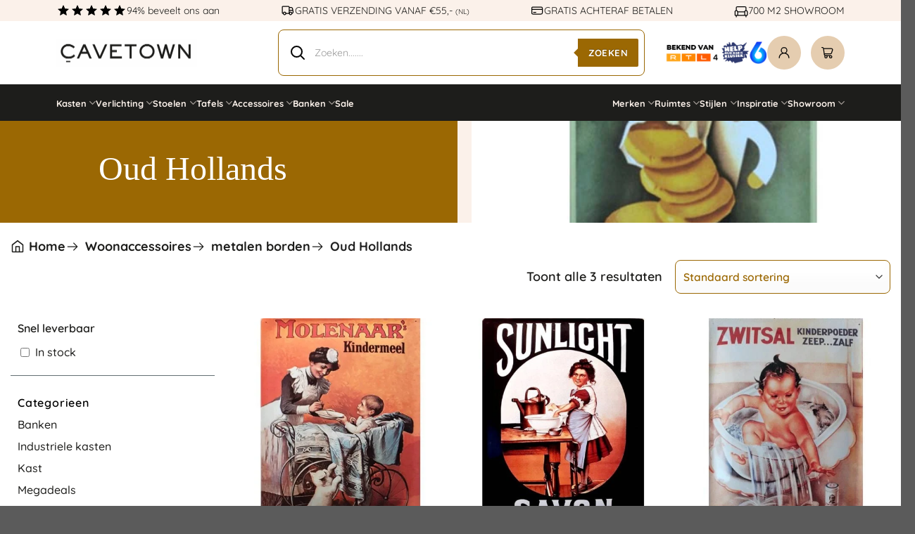

--- FILE ---
content_type: text/html; charset=UTF-8
request_url: https://cavetown.nl/product-categorie/woonaccessoires/metalen-borden/oud-hollands/
body_size: 95813
content:
<!DOCTYPE html>
<html lang="nl-NL" class="loading-site no-js">
<head><meta charset="UTF-8" /><script>if(navigator.userAgent.match(/MSIE|Internet Explorer/i)||navigator.userAgent.match(/Trident\/7\..*?rv:11/i)){var href=document.location.href;if(!href.match(/[?&]nowprocket/)){if(href.indexOf("?")==-1){if(href.indexOf("#")==-1){document.location.href=href+"?nowprocket=1"}else{document.location.href=href.replace("#","?nowprocket=1#")}}else{if(href.indexOf("#")==-1){document.location.href=href+"&nowprocket=1"}else{document.location.href=href.replace("#","&nowprocket=1#")}}}}</script><script>(()=>{class RocketLazyLoadScripts{constructor(){this.v="2.0.4",this.userEvents=["keydown","keyup","mousedown","mouseup","mousemove","mouseover","mouseout","touchmove","touchstart","touchend","touchcancel","wheel","click","dblclick","input"],this.attributeEvents=["onblur","onclick","oncontextmenu","ondblclick","onfocus","onmousedown","onmouseenter","onmouseleave","onmousemove","onmouseout","onmouseover","onmouseup","onmousewheel","onscroll","onsubmit"]}async t(){this.i(),this.o(),/iP(ad|hone)/.test(navigator.userAgent)&&this.h(),this.u(),this.l(this),this.m(),this.k(this),this.p(this),this._(),await Promise.all([this.R(),this.L()]),this.lastBreath=Date.now(),this.S(this),this.P(),this.D(),this.O(),this.M(),await this.C(this.delayedScripts.normal),await this.C(this.delayedScripts.defer),await this.C(this.delayedScripts.async),await this.T(),await this.F(),await this.j(),await this.A(),window.dispatchEvent(new Event("rocket-allScriptsLoaded")),this.everythingLoaded=!0,this.lastTouchEnd&&await new Promise(t=>setTimeout(t,500-Date.now()+this.lastTouchEnd)),this.I(),this.H(),this.U(),this.W()}i(){this.CSPIssue=sessionStorage.getItem("rocketCSPIssue"),document.addEventListener("securitypolicyviolation",t=>{this.CSPIssue||"script-src-elem"!==t.violatedDirective||"data"!==t.blockedURI||(this.CSPIssue=!0,sessionStorage.setItem("rocketCSPIssue",!0))},{isRocket:!0})}o(){window.addEventListener("pageshow",t=>{this.persisted=t.persisted,this.realWindowLoadedFired=!0},{isRocket:!0}),window.addEventListener("pagehide",()=>{this.onFirstUserAction=null},{isRocket:!0})}h(){let t;function e(e){t=e}window.addEventListener("touchstart",e,{isRocket:!0}),window.addEventListener("touchend",function i(o){o.changedTouches[0]&&t.changedTouches[0]&&Math.abs(o.changedTouches[0].pageX-t.changedTouches[0].pageX)<10&&Math.abs(o.changedTouches[0].pageY-t.changedTouches[0].pageY)<10&&o.timeStamp-t.timeStamp<200&&(window.removeEventListener("touchstart",e,{isRocket:!0}),window.removeEventListener("touchend",i,{isRocket:!0}),"INPUT"===o.target.tagName&&"text"===o.target.type||(o.target.dispatchEvent(new TouchEvent("touchend",{target:o.target,bubbles:!0})),o.target.dispatchEvent(new MouseEvent("mouseover",{target:o.target,bubbles:!0})),o.target.dispatchEvent(new PointerEvent("click",{target:o.target,bubbles:!0,cancelable:!0,detail:1,clientX:o.changedTouches[0].clientX,clientY:o.changedTouches[0].clientY})),event.preventDefault()))},{isRocket:!0})}q(t){this.userActionTriggered||("mousemove"!==t.type||this.firstMousemoveIgnored?"keyup"===t.type||"mouseover"===t.type||"mouseout"===t.type||(this.userActionTriggered=!0,this.onFirstUserAction&&this.onFirstUserAction()):this.firstMousemoveIgnored=!0),"click"===t.type&&t.preventDefault(),t.stopPropagation(),t.stopImmediatePropagation(),"touchstart"===this.lastEvent&&"touchend"===t.type&&(this.lastTouchEnd=Date.now()),"click"===t.type&&(this.lastTouchEnd=0),this.lastEvent=t.type,t.composedPath&&t.composedPath()[0].getRootNode()instanceof ShadowRoot&&(t.rocketTarget=t.composedPath()[0]),this.savedUserEvents.push(t)}u(){this.savedUserEvents=[],this.userEventHandler=this.q.bind(this),this.userEvents.forEach(t=>window.addEventListener(t,this.userEventHandler,{passive:!1,isRocket:!0})),document.addEventListener("visibilitychange",this.userEventHandler,{isRocket:!0})}U(){this.userEvents.forEach(t=>window.removeEventListener(t,this.userEventHandler,{passive:!1,isRocket:!0})),document.removeEventListener("visibilitychange",this.userEventHandler,{isRocket:!0}),this.savedUserEvents.forEach(t=>{(t.rocketTarget||t.target).dispatchEvent(new window[t.constructor.name](t.type,t))})}m(){const t="return false",e=Array.from(this.attributeEvents,t=>"data-rocket-"+t),i="["+this.attributeEvents.join("],[")+"]",o="[data-rocket-"+this.attributeEvents.join("],[data-rocket-")+"]",s=(e,i,o)=>{o&&o!==t&&(e.setAttribute("data-rocket-"+i,o),e["rocket"+i]=new Function("event",o),e.setAttribute(i,t))};new MutationObserver(t=>{for(const n of t)"attributes"===n.type&&(n.attributeName.startsWith("data-rocket-")||this.everythingLoaded?n.attributeName.startsWith("data-rocket-")&&this.everythingLoaded&&this.N(n.target,n.attributeName.substring(12)):s(n.target,n.attributeName,n.target.getAttribute(n.attributeName))),"childList"===n.type&&n.addedNodes.forEach(t=>{if(t.nodeType===Node.ELEMENT_NODE)if(this.everythingLoaded)for(const i of[t,...t.querySelectorAll(o)])for(const t of i.getAttributeNames())e.includes(t)&&this.N(i,t.substring(12));else for(const e of[t,...t.querySelectorAll(i)])for(const t of e.getAttributeNames())this.attributeEvents.includes(t)&&s(e,t,e.getAttribute(t))})}).observe(document,{subtree:!0,childList:!0,attributeFilter:[...this.attributeEvents,...e]})}I(){this.attributeEvents.forEach(t=>{document.querySelectorAll("[data-rocket-"+t+"]").forEach(e=>{this.N(e,t)})})}N(t,e){const i=t.getAttribute("data-rocket-"+e);i&&(t.setAttribute(e,i),t.removeAttribute("data-rocket-"+e))}k(t){Object.defineProperty(HTMLElement.prototype,"onclick",{get(){return this.rocketonclick||null},set(e){this.rocketonclick=e,this.setAttribute(t.everythingLoaded?"onclick":"data-rocket-onclick","this.rocketonclick(event)")}})}S(t){function e(e,i){let o=e[i];e[i]=null,Object.defineProperty(e,i,{get:()=>o,set(s){t.everythingLoaded?o=s:e["rocket"+i]=o=s}})}e(document,"onreadystatechange"),e(window,"onload"),e(window,"onpageshow");try{Object.defineProperty(document,"readyState",{get:()=>t.rocketReadyState,set(e){t.rocketReadyState=e},configurable:!0}),document.readyState="loading"}catch(t){console.log("WPRocket DJE readyState conflict, bypassing")}}l(t){this.originalAddEventListener=EventTarget.prototype.addEventListener,this.originalRemoveEventListener=EventTarget.prototype.removeEventListener,this.savedEventListeners=[],EventTarget.prototype.addEventListener=function(e,i,o){o&&o.isRocket||!t.B(e,this)&&!t.userEvents.includes(e)||t.B(e,this)&&!t.userActionTriggered||e.startsWith("rocket-")||t.everythingLoaded?t.originalAddEventListener.call(this,e,i,o):(t.savedEventListeners.push({target:this,remove:!1,type:e,func:i,options:o}),"mouseenter"!==e&&"mouseleave"!==e||t.originalAddEventListener.call(this,e,t.savedUserEvents.push,o))},EventTarget.prototype.removeEventListener=function(e,i,o){o&&o.isRocket||!t.B(e,this)&&!t.userEvents.includes(e)||t.B(e,this)&&!t.userActionTriggered||e.startsWith("rocket-")||t.everythingLoaded?t.originalRemoveEventListener.call(this,e,i,o):t.savedEventListeners.push({target:this,remove:!0,type:e,func:i,options:o})}}J(t,e){this.savedEventListeners=this.savedEventListeners.filter(i=>{let o=i.type,s=i.target||window;return e!==o||t!==s||(this.B(o,s)&&(i.type="rocket-"+o),this.$(i),!1)})}H(){EventTarget.prototype.addEventListener=this.originalAddEventListener,EventTarget.prototype.removeEventListener=this.originalRemoveEventListener,this.savedEventListeners.forEach(t=>this.$(t))}$(t){t.remove?this.originalRemoveEventListener.call(t.target,t.type,t.func,t.options):this.originalAddEventListener.call(t.target,t.type,t.func,t.options)}p(t){let e;function i(e){return t.everythingLoaded?e:e.split(" ").map(t=>"load"===t||t.startsWith("load.")?"rocket-jquery-load":t).join(" ")}function o(o){function s(e){const s=o.fn[e];o.fn[e]=o.fn.init.prototype[e]=function(){return this[0]===window&&t.userActionTriggered&&("string"==typeof arguments[0]||arguments[0]instanceof String?arguments[0]=i(arguments[0]):"object"==typeof arguments[0]&&Object.keys(arguments[0]).forEach(t=>{const e=arguments[0][t];delete arguments[0][t],arguments[0][i(t)]=e})),s.apply(this,arguments),this}}if(o&&o.fn&&!t.allJQueries.includes(o)){const e={DOMContentLoaded:[],"rocket-DOMContentLoaded":[]};for(const t in e)document.addEventListener(t,()=>{e[t].forEach(t=>t())},{isRocket:!0});o.fn.ready=o.fn.init.prototype.ready=function(i){function s(){parseInt(o.fn.jquery)>2?setTimeout(()=>i.bind(document)(o)):i.bind(document)(o)}return"function"==typeof i&&(t.realDomReadyFired?!t.userActionTriggered||t.fauxDomReadyFired?s():e["rocket-DOMContentLoaded"].push(s):e.DOMContentLoaded.push(s)),o([])},s("on"),s("one"),s("off"),t.allJQueries.push(o)}e=o}t.allJQueries=[],o(window.jQuery),Object.defineProperty(window,"jQuery",{get:()=>e,set(t){o(t)}})}P(){const t=new Map;document.write=document.writeln=function(e){const i=document.currentScript,o=document.createRange(),s=i.parentElement;let n=t.get(i);void 0===n&&(n=i.nextSibling,t.set(i,n));const c=document.createDocumentFragment();o.setStart(c,0),c.appendChild(o.createContextualFragment(e)),s.insertBefore(c,n)}}async R(){return new Promise(t=>{this.userActionTriggered?t():this.onFirstUserAction=t})}async L(){return new Promise(t=>{document.addEventListener("DOMContentLoaded",()=>{this.realDomReadyFired=!0,t()},{isRocket:!0})})}async j(){return this.realWindowLoadedFired?Promise.resolve():new Promise(t=>{window.addEventListener("load",t,{isRocket:!0})})}M(){this.pendingScripts=[];this.scriptsMutationObserver=new MutationObserver(t=>{for(const e of t)e.addedNodes.forEach(t=>{"SCRIPT"!==t.tagName||t.noModule||t.isWPRocket||this.pendingScripts.push({script:t,promise:new Promise(e=>{const i=()=>{const i=this.pendingScripts.findIndex(e=>e.script===t);i>=0&&this.pendingScripts.splice(i,1),e()};t.addEventListener("load",i,{isRocket:!0}),t.addEventListener("error",i,{isRocket:!0}),setTimeout(i,1e3)})})})}),this.scriptsMutationObserver.observe(document,{childList:!0,subtree:!0})}async F(){await this.X(),this.pendingScripts.length?(await this.pendingScripts[0].promise,await this.F()):this.scriptsMutationObserver.disconnect()}D(){this.delayedScripts={normal:[],async:[],defer:[]},document.querySelectorAll("script[type$=rocketlazyloadscript]").forEach(t=>{t.hasAttribute("data-rocket-src")?t.hasAttribute("async")&&!1!==t.async?this.delayedScripts.async.push(t):t.hasAttribute("defer")&&!1!==t.defer||"module"===t.getAttribute("data-rocket-type")?this.delayedScripts.defer.push(t):this.delayedScripts.normal.push(t):this.delayedScripts.normal.push(t)})}async _(){await this.L();let t=[];document.querySelectorAll("script[type$=rocketlazyloadscript][data-rocket-src]").forEach(e=>{let i=e.getAttribute("data-rocket-src");if(i&&!i.startsWith("data:")){i.startsWith("//")&&(i=location.protocol+i);try{const o=new URL(i).origin;o!==location.origin&&t.push({src:o,crossOrigin:e.crossOrigin||"module"===e.getAttribute("data-rocket-type")})}catch(t){}}}),t=[...new Map(t.map(t=>[JSON.stringify(t),t])).values()],this.Y(t,"preconnect")}async G(t){if(await this.K(),!0!==t.noModule||!("noModule"in HTMLScriptElement.prototype))return new Promise(e=>{let i;function o(){(i||t).setAttribute("data-rocket-status","executed"),e()}try{if(navigator.userAgent.includes("Firefox/")||""===navigator.vendor||this.CSPIssue)i=document.createElement("script"),[...t.attributes].forEach(t=>{let e=t.nodeName;"type"!==e&&("data-rocket-type"===e&&(e="type"),"data-rocket-src"===e&&(e="src"),i.setAttribute(e,t.nodeValue))}),t.text&&(i.text=t.text),t.nonce&&(i.nonce=t.nonce),i.hasAttribute("src")?(i.addEventListener("load",o,{isRocket:!0}),i.addEventListener("error",()=>{i.setAttribute("data-rocket-status","failed-network"),e()},{isRocket:!0}),setTimeout(()=>{i.isConnected||e()},1)):(i.text=t.text,o()),i.isWPRocket=!0,t.parentNode.replaceChild(i,t);else{const i=t.getAttribute("data-rocket-type"),s=t.getAttribute("data-rocket-src");i?(t.type=i,t.removeAttribute("data-rocket-type")):t.removeAttribute("type"),t.addEventListener("load",o,{isRocket:!0}),t.addEventListener("error",i=>{this.CSPIssue&&i.target.src.startsWith("data:")?(console.log("WPRocket: CSP fallback activated"),t.removeAttribute("src"),this.G(t).then(e)):(t.setAttribute("data-rocket-status","failed-network"),e())},{isRocket:!0}),s?(t.fetchPriority="high",t.removeAttribute("data-rocket-src"),t.src=s):t.src="data:text/javascript;base64,"+window.btoa(unescape(encodeURIComponent(t.text)))}}catch(i){t.setAttribute("data-rocket-status","failed-transform"),e()}});t.setAttribute("data-rocket-status","skipped")}async C(t){const e=t.shift();return e?(e.isConnected&&await this.G(e),this.C(t)):Promise.resolve()}O(){this.Y([...this.delayedScripts.normal,...this.delayedScripts.defer,...this.delayedScripts.async],"preload")}Y(t,e){this.trash=this.trash||[];let i=!0;var o=document.createDocumentFragment();t.forEach(t=>{const s=t.getAttribute&&t.getAttribute("data-rocket-src")||t.src;if(s&&!s.startsWith("data:")){const n=document.createElement("link");n.href=s,n.rel=e,"preconnect"!==e&&(n.as="script",n.fetchPriority=i?"high":"low"),t.getAttribute&&"module"===t.getAttribute("data-rocket-type")&&(n.crossOrigin=!0),t.crossOrigin&&(n.crossOrigin=t.crossOrigin),t.integrity&&(n.integrity=t.integrity),t.nonce&&(n.nonce=t.nonce),o.appendChild(n),this.trash.push(n),i=!1}}),document.head.appendChild(o)}W(){this.trash.forEach(t=>t.remove())}async T(){try{document.readyState="interactive"}catch(t){}this.fauxDomReadyFired=!0;try{await this.K(),this.J(document,"readystatechange"),document.dispatchEvent(new Event("rocket-readystatechange")),await this.K(),document.rocketonreadystatechange&&document.rocketonreadystatechange(),await this.K(),this.J(document,"DOMContentLoaded"),document.dispatchEvent(new Event("rocket-DOMContentLoaded")),await this.K(),this.J(window,"DOMContentLoaded"),window.dispatchEvent(new Event("rocket-DOMContentLoaded"))}catch(t){console.error(t)}}async A(){try{document.readyState="complete"}catch(t){}try{await this.K(),this.J(document,"readystatechange"),document.dispatchEvent(new Event("rocket-readystatechange")),await this.K(),document.rocketonreadystatechange&&document.rocketonreadystatechange(),await this.K(),this.J(window,"load"),window.dispatchEvent(new Event("rocket-load")),await this.K(),window.rocketonload&&window.rocketonload(),await this.K(),this.allJQueries.forEach(t=>t(window).trigger("rocket-jquery-load")),await this.K(),this.J(window,"pageshow");const t=new Event("rocket-pageshow");t.persisted=this.persisted,window.dispatchEvent(t),await this.K(),window.rocketonpageshow&&window.rocketonpageshow({persisted:this.persisted})}catch(t){console.error(t)}}async K(){Date.now()-this.lastBreath>45&&(await this.X(),this.lastBreath=Date.now())}async X(){return document.hidden?new Promise(t=>setTimeout(t)):new Promise(t=>requestAnimationFrame(t))}B(t,e){return e===document&&"readystatechange"===t||(e===document&&"DOMContentLoaded"===t||(e===window&&"DOMContentLoaded"===t||(e===window&&"load"===t||e===window&&"pageshow"===t)))}static run(){(new RocketLazyLoadScripts).t()}}RocketLazyLoadScripts.run()})();</script>
	
	<link rel="profile" href="https://gmpg.org/xfn/11" />
	<link rel="pingback" href="https://cavetown.nl/xmlrpc.php" />

	<script type="rocketlazyloadscript">(function(html){html.className = html.className.replace(/\bno-js\b/,'js')})(document.documentElement);</script>
<script type="rocketlazyloadscript" id="pm-base-config">window.dataLayer = window.dataLayer || [];
window.gtag = window.gtag || function() { dataLayer.push(arguments); };
window.blockScriptBeforeConsent = false;
window.headlessMode = false;
window.pmDebugEnabled = false;
window.signalEndpoint = "https://cbsignal-1.in-endp.profitmetrics.io/in/v1/signal";</script><meta name='robots' content='index, follow, max-image-preview:large, max-snippet:-1, max-video-preview:-1' />
	<style></style>
	<link rel="prefetch" href="https://cavetown.nl/wp-content/plugins/woo-min-max-quantity-step-control-single/assets/js/custom.js">
<link rel="prefetch" href="https://cavetown.nl/wp-content/plugins/woo-min-max-quantity-step-control-single/assets/css/wcmmq-front.css">

<!-- Google Tag Manager for WordPress by gtm4wp.com -->
<script data-cfasync="false" data-pagespeed-no-defer>
	var gtm4wp_datalayer_name = "dataLayer";
	var dataLayer = dataLayer || [];
	const gtm4wp_use_sku_instead = false;
	const gtm4wp_currency = 'EUR';
	const gtm4wp_product_per_impression = false;
	const gtm4wp_clear_ecommerce = false;
	const gtm4wp_datalayer_max_timeout = 2000;
</script>
<!-- End Google Tag Manager for WordPress by gtm4wp.com --><meta name="viewport" content="width=device-width, initial-scale=1" />
	<!-- This site is optimized with the Yoast SEO Premium plugin v26.5 (Yoast SEO v26.1.1) - https://yoast.com/wordpress/plugins/seo/ -->
	<title>Oud Hollands | CaveTown</title><link rel="preload" href="https://cavetown.nl/wp-content/uploads/2024/11/Logo-Zwart.png" as="image" fetchpriority="high">
<link data-rocket-prefetch href="https://gereedschap.cavetown.nl" rel="dns-prefetch">
<link data-rocket-prefetch href="https://www.googletagmanager.com" rel="dns-prefetch">
<link data-rocket-prefetch href="https://cdn.sleak.chat" rel="dns-prefetch">
<link data-rocket-prefetch href="https://static-tracking.klaviyo.com" rel="dns-prefetch">
<link data-rocket-prefetch href="https://static.klaviyo.com" rel="dns-prefetch">
<link data-rocket-prefetch href="https://cdn.jsdelivr.net" rel="dns-prefetch">
<link crossorigin data-rocket-preload as="font" href="https://cavetown.nl/wp-content/themes/flatsome/assets/css/icons/fl-icons.woff2?v=3.19.7" rel="preload">
<link crossorigin data-rocket-preload as="font" href="https://fonts.gstatic.com/s/quicksand/v37/6xKtdSZaM9iE8KbpRA_hK1QN.woff2" rel="preload">
<link crossorigin data-rocket-preload as="font" href="https://fonts.gstatic.com/s/tinos/v25/buE4poGnedXvwjX7fmQ.woff2" rel="preload">
<link crossorigin data-rocket-preload as="font" href="https://fonts.gstatic.com/s/tinos/v25/buE1poGnedXvwj1AW3Fu0C8.woff2" rel="preload">
<style id="wpr-usedcss">img:is([sizes=auto i],[sizes^="auto," i]){contain-intrinsic-size:3000px 1500px}.fa{display:inline-block;font:14px/1 FontAwesome;font-size:inherit;text-rendering:auto;-webkit-font-smoothing:antialiased;-moz-osx-font-smoothing:grayscale}.fa-star:before{content:"\f005"}.fa-star-o:before{content:"\f006"}.fa-times:before{content:"\f00d"}.fa-plus:before{content:"\f067"}.fa-minus:before{content:"\f068"}.fa-chevron-up:before{content:"\f077"}.fa-chevron-down:before{content:"\f078"}.select2-container{box-sizing:border-box;display:inline-block;margin:0;position:relative;vertical-align:middle}.select2-hidden-accessible{border:0!important;clip:rect(0 0 0 0)!important;-webkit-clip-path:inset(50%)!important;clip-path:inset(50%)!important;height:1px!important;overflow:hidden!important;padding:0!important;position:absolute!important;width:1px!important;white-space:nowrap!important}.bapf_sfilter .bapf_button,.bapf_sfilter label{cursor:pointer}.bapf_sfilter .bapf_button{display:inline-block!important}.bapf_sfilter label{display:inline!important}.bapf_sfilter ul li{list-style:none!important;margin:0!important;padding:0!important;max-width:100%;text-align:left!important}.rtl .bapf_sfilter ul li{text-align:right!important}.bapf_sfilter .bapf_body ul li ul{margin-left:15px!important;padding-left:0!important}.bapf_slidr_main.ui-widget-content{background:#b0b5b9;border:0;border-radius:0;height:4px;padding:0}.bapf_slidr_main.ui-widget-content .ui-slider-range{background:#000}.slide.default .bapf_slidr_main.ui-widget-content .ui-slider-range{background:#222}.slide.default .bapf_slidr_main.ui-widget-content{height:4px;border:1px solid #555;font-size:10px}.bapf_slidr_main.ui-widget-content .ui-slider-handle,.slide.default .bapf_slidr_main .ui-state-default,.slide.default .bapf_slidr_main .ui-widget-header .ui-state-default,.slide.default .bapf_slidr_main.ui-widget-content .ui-state-default{background:#ddd;font-size:14px;width:1em;height:1em;border:1px solid #555;top:-6px;border-radius:2em}.bapf_slidr_jqrui .bapf_from,.ui-slider{text-align:left}.ui-slider{position:relative}.ui-slider .ui-slider-handle{position:absolute;z-index:2;width:1.2em;height:1.2em;cursor:pointer;-ms-touch-action:none;touch-action:none}.ui-slider .ui-slider-range{position:absolute;z-index:1;font-size:.7em;display:block;border:0;background-position:0 0}.ui-slider.ui-state-disabled .ui-slider-handle,.ui-slider.ui-state-disabled .ui-slider-range{filter:inherit}.ui-slider-horizontal{height:.8em}.ui-slider-horizontal .ui-slider-handle{top:-.3em;margin-left:-.6em}.bapf_slidr_main>a:last-child{margin-left:-12px}.ui-slider-horizontal .ui-slider-range{top:0;height:100%}.ui-slider-horizontal .ui-slider-range-min{left:0}.ui-slider-horizontal .ui-slider-range-max{right:0}.ui-slider-vertical{width:.8em;height:100px}.ui-slider-vertical .ui-slider-handle{left:-.3em;margin-left:0;margin-bottom:-.6em}.ui-slider-vertical .ui-slider-range{left:0;width:100%}.ui-slider-vertical .ui-slider-range-min{bottom:0}.ui-slider-vertical .ui-slider-range-max{top:0}.slide .ui-corner-all{border-bottom-right-radius:4px}.slide .ui-corner-all{border-bottom-left-radius:4px}.slide .ui-corner-all{border-top-right-radius:4px}.slide .ui-corner-all{border-top-left-radius:4px}.slide .ui-widget-content{background:#fff;border:1px solid #aaa;color:#222}.slide .ui-state-default,.slide .ui-widget-content .ui-state-default,.slide .ui-widget-header .ui-state-default{background:#e6e6e6;border:1px solid #d3d3d3;color:#555;font-weight:400}.bapf_sfilter .ui-state-default,.bapf_sfilter .ui-widget-content .ui-state-default,.bapf_sfilter .ui-widget-header .ui-state-default,.bapf_sfilter .ui-widget.ui-widget-content{border:0}.bapf_slidr_jqrui .bapf_slidr_all:after{content:"";display:block;clear:both}.bapf_slidr_jqrui .bapf_slidr_main{margin-bottom:10px}.bapf_slidr_jqrui .bapf_from,.bapf_slidr_jqrui .bapf_to{width:49%;display:inline-block;margin-bottom:10px;vertical-align:middle}.bapf_slidr_jqrui .bapf_from input,.bapf_slidr_jqrui .bapf_to input{width:50%;vertical-align:middle;font-size:1em;padding:0;margin:0;line-height:1em}.bapf_slidr_jqrui .bapf_to{text-align:right}.bapf_sfilter{margin-bottom:20px}.berocket_single_filter_widget.bapf_mt_none{display:none!important}@media screen and (max-width:767px){.bapf_sngl_hd_mobile{display:none}body .select2-container{z-index:9000000009!important}}@media screen and (min-width:768px) and (max-width:1024px){.bapf_sngl_hd_tablet{display:none}}@media screen and (min-width:1025px){.bapf_sngl_hd_desktop{display:none}}.berocket_element_above_products_is_hide{overflow:visible!important}.berocket_element_above_products_is_hide:after{content:"";display:block;clear:both}.berocket_element_above_products_is_hide_toggle{display:inline-block;padding-left:25px;font-size:16px;font-weight:600;outline:0!important}.berocket_element_above_products_is_hide.br_is_hidden{opacity:0;max-height:1px;position:relative}.berocket_element_above_products_is_hide_toggle{height:20px;width:200px!important;margin:40px 0;position:relative;color:#2a2a2a}body{transition:margin-left .2s}#berocket-ajax-filters-sidebar{display:block;position:fixed;top:0;left:-400px;bottom:0;width:350px;max-width:100%;background:#fff;transition:all .2s;z-index:100000;box-sizing:border-box;overflow:auto!important}.admin-bar #berocket-ajax-filters-sidebar{top:32px}#berocket-ajax-filters-sidebar.active{left:0;display:block;visibility:visible}#berocket-ajax-filters-sidebar>div{padding:15px!important}@media screen and (max-width:782px){.admin-bar #berocket-ajax-filters-sidebar{top:46px}}@media screen and (max-width:600px){.admin-bar #berocket-ajax-filters-sidebar{top:0}}.berocket_aapf_widget-wrapper .slider:not(.flickity-enabled){overflow:initial;white-space:initial}.select2-container{z-index:9999}.bapf_sfilter .bapf_body>ul{margin-left:0!important;margin-top:0!important;margin-bottom:0!important;padding-left:0!important}.bapf_sfilter .bapf_colaps_smb,.bapf_sfilter .bapf_desci{position:absolute;right:0;line-height:inherit;font-size:16px;cursor:pointer}.bapf_sfilter .bapf_desci{padding:4px 8px}.bapf_sfilter .bapf_cchild,.bapf_sfilter .bapf_ochild{cursor:pointer;padding:0 5px}#berocket-ajax-filters-sidebar .berocket_single_filter_widget.berocket_hidden_clickable .bapf_sfilter .bapf_head,.berocket_single_filter_widget.berocket_hidden_clickable .bapf_sfilter .bapf_head{border:2px solid #333!important;background-color:#333!important;color:#ccc!important;padding:5px!important;border-radius:5px!important;cursor:pointer}#berocket-ajax-filters-sidebar .berocket_single_filter_widget.berocket_hidden_clickable .bapf_sfilter .bapf_head h3,.berocket_single_filter_widget.berocket_hidden_clickable .bapf_sfilter .bapf_head h3{margin:0;font-size:inherit!important;color:inherit!important;padding-top:0!important;padding-bottom:0!important}#berocket-ajax-filters-sidebar .berocket_single_filter_widget.berocket_hidden_clickable .bapf_sfilter,.berocket_single_filter_widget.berocket_hidden_clickable .bapf_sfilter{position:relative!important}#berocket-ajax-filters-sidebar .berocket_single_filter_widget.berocket_hidden_clickable .bapf_sfilter.bapf_ccolaps .bapf_head,.berocket_single_filter_widget.berocket_hidden_clickable .bapf_sfilter.bapf_ccolaps .bapf_head{border:2px solid #ccc!important;color:#000!important;background-color:#ccc!important;border-radius:5px 5px 0 0!important;padding-bottom:5px!important}#berocket-ajax-filters-sidebar .berocket_single_filter_widget.berocket_hidden_clickable .bapf_sfilter .bapf_body,.berocket_single_filter_widget.berocket_hidden_clickable .bapf_sfilter .bapf_body{position:absolute!important;top:100%!important;width:100%!important;background-color:#fff!important;z-index:800!important;margin:0!important;border:2px solid #ccc!important;padding:5px!important}#berocket-ajax-filters-sidebar .berocket_single_filter_widget.berocket_hidden_clickable.berocket_hidden_clickable_left .bapf_sfilter.bapf_ccolaps .bapf_body,.berocket_single_filter_widget.berocket_hidden_clickable.berocket_hidden_clickable_left .bapf_sfilter.bapf_ccolaps .bapf_body{left:0!important}#berocket-ajax-filters-sidebar .berocket_single_filter_widget.berocket_hidden_clickable.berocket_hidden_clickable_right .bapf_sfilter.bapf_ccolaps .bapf_body,.berocket_single_filter_widget.berocket_hidden_clickable.berocket_hidden_clickable_right .bapf_sfilter.bapf_ccolaps .bapf_body{right:0!important}#berocket-ajax-filters-sidebar .berocket_single_filter_widget.berocket_hidden_clickable .bapf_sfilter .bapf_body>ul,.berocket_single_filter_widget.berocket_hidden_clickable .bapf_sfilter .bapf_body>ul{padding-bottom:1px!important}.bapf_sfilter .bapf_button{font-size:1em}#bapf_footer_count_before>div{z-index:999999999999!important}.bapf_sfilter.bapf_ckbox input[type=checkbox]{margin-right:5px;cursor:pointer}.bapf_sfilter.bapf_ckbox input[type=checkbox],.bapf_sfilter.bapf_ckbox label,.bapf_sfilter.bapf_ckbox label+span,.bapf_sfilter.bapf_ckbox label>span{vertical-align:middle}.berocket_search_box_block{position:relative;padding:.5em}.berocket_search_box_block .berocket_search_box_background{z-index:100;position:absolute;top:0;bottom:0;left:0;right:0}.berocket_search_box_block select{min-width:100%}.bapf_show_hide{cursor:pointer}.bapf_slct select{width:100%;font-size:1em}#bapf-select2-high-zindex .select2-container{z-index:999999999!important}.bapf_date_all .bapf_date_from,.bapf_date_all .bapf_date_to{width:49%;max-width:49%;display:inline-block;text-align:center}.bapf_date_all .bapf_date_from{float:left}.bapf_date_all .bapf_date_to{float:right}.bapf_date_all:after{content:"";display:block;clear:both}.bapf_date_all .bapf_date_from input[type=text],.bapf_date_all .bapf_date_to input[type=text]{font-size:1em;width:auto;max-width:100%;text-align:center;margin:0 3px!important;padding:0!important}.bapf_sfilter.bapf_rtnstrs ul li{float:left}.bapf_sfilter.bapf_rtnstrs ul li input{display:none}.bapf_sfilter.bapf_rtnstrs ul li label{font-size:36px}.bapf_sfilter.bapf_srch .bapf_form{display:flex;flex-direction:row}.bapf_sfilter.bapf_srch .bapf_form .bapf_input{flex-basis:100%;min-width:100px}.bapf_sfilter.bapf_srch .bapf_form{padding:0;margin:0}.bapf_srch .bapf_suggest{position:relative}.bapf_srch .bapf_current_suggest{position:absolute;top:100%;left:0;right:0;background-color:#fff;border:1px solid #eee;z-index:1000;overflow:auto}.bapf_srch .bapf_current_suggest .bapf_suggest_element{cursor:pointer;color:#444;display:block;margin:0;padding:5px}.bapf_srch .bapf_current_suggest .bapf_suggest_element:hover{background-color:#f3f3f3;color:#111}.bapf_loader_search{position:relative;height:100px}.berocket_aapf_widget_selected_area ul{padding-bottom:10px!important}.bapfdpapcss .ui-state-disabled{cursor:default!important;pointer-events:none}.bapfdpapcss .ui-slider{position:relative;text-align:left}.bapfdpapcss .ui-slider .ui-slider-handle{position:absolute;z-index:2;width:1.2em;height:1.2em;cursor:default;-ms-touch-action:none;touch-action:none}.bapfdpapcss .ui-slider .ui-slider-range{position:absolute;z-index:1;font-size:.7em;display:block;border:0;background-position:0 0}.bapfdpapcss .ui-slider.ui-state-disabled .ui-slider-handle,.bapfdpapcss .ui-slider.ui-state-disabled .ui-slider-range{filter:inherit}.bapfdpapcss .ui-slider-horizontal{height:.8em}.bapfdpapcss .ui-slider-horizontal .ui-slider-handle{top:-.3em;margin-left:-.6em}.bapfdpapcss .ui-slider-horizontal .ui-slider-range{top:0;height:100%}.bapfdpapcss .ui-slider-horizontal .ui-slider-range-min{left:0}.bapfdpapcss .ui-slider-horizontal .ui-slider-range-max{right:0}.bapfdpapcss .ui-slider-vertical{width:.8em;height:100px}.bapfdpapcss .ui-slider-vertical .ui-slider-handle{left:-.3em;margin-left:0;margin-bottom:-.6em}.bapfdpapcss .ui-slider-vertical .ui-slider-range{left:0;width:100%}.bapfdpapcss .ui-slider-vertical .ui-slider-range-min{bottom:0}.bapfdpapcss .ui-slider-vertical .ui-slider-range-max{top:0}.bapfdpapcss .ui-widget{font-family:Arial,Helvetica,sans-serif;font-size:1em}.bapfdpapcss .ui-widget .ui-widget{font-size:1em}.bapfdpapcss .ui-widget button,.bapfdpapcss .ui-widget input,.bapfdpapcss .ui-widget select,.bapfdpapcss .ui-widget textarea{font-family:Arial,Helvetica,sans-serif;font-size:1em}.bapfdpapcss .ui-widget.ui-widget-content{border:1px solid #c5c5c5}.bapfdpapcss .ui-widget-content{border:1px solid #ddd;background:#fff;color:#333}.bapfdpapcss .ui-widget-content a{color:#333}.bapfdpapcss .ui-widget-header{border:1px solid #ddd;background:#e9e9e9;color:#333;font-weight:700}.bapfdpapcss .ui-widget-header a{color:#333}.bapfdpapcss .ui-state-default,.bapfdpapcss .ui-widget-content .ui-state-default,.bapfdpapcss .ui-widget-header .ui-state-default{border:1px solid #c5c5c5;background:#f6f6f6;font-weight:400;color:#454545}.bapfdpapcss .ui-state-default a,.bapfdpapcss .ui-state-default a:link,.bapfdpapcss .ui-state-default a:visited{color:#454545;text-decoration:none}.bapfdpapcss .ui-state-focus,.bapfdpapcss .ui-state-hover,.bapfdpapcss .ui-widget-content .ui-state-focus,.bapfdpapcss .ui-widget-content .ui-state-hover,.bapfdpapcss .ui-widget-header .ui-state-focus,.bapfdpapcss .ui-widget-header .ui-state-hover{border:1px solid #ccc;background:#ededed;font-weight:400;color:#2b2b2b}.bapfdpapcss .ui-state-focus a,.bapfdpapcss .ui-state-focus a:hover,.bapfdpapcss .ui-state-focus a:link,.bapfdpapcss .ui-state-focus a:visited,.bapfdpapcss .ui-state-hover a,.bapfdpapcss .ui-state-hover a:hover,.bapfdpapcss .ui-state-hover a:link,.bapfdpapcss .ui-state-hover a:visited{color:#2b2b2b;text-decoration:none}.bapfdpapcss .ui-state-active,.bapfdpapcss .ui-widget-content .ui-state-active,.bapfdpapcss .ui-widget-header .ui-state-active{border:1px solid #003eff;background:#007fff;font-weight:400;color:#fff}.bapfdpapcss .ui-state-active a,.bapfdpapcss .ui-state-active a:link,.bapfdpapcss .ui-state-active a:visited{color:#fff;text-decoration:none}.bapfdpapcss .ui-state-disabled,.bapfdpapcss .ui-widget-content .ui-state-disabled,.bapfdpapcss .ui-widget-header .ui-state-disabled{opacity:.35;filter:Alpha(Opacity=35);background-image:none}.bapfdpapcss .ui-corner-all{border-top-left-radius:3px}.bapfdpapcss .ui-corner-all{border-top-right-radius:3px}.bapfdpapcss .ui-corner-all{border-bottom-left-radius:3px}.bapfdpapcss .ui-corner-all{border-bottom-right-radius:3px}.berocket_ajax_filters_toggle *{box-sizing:border-box!important}.berocket_ajax_filters_toggle:focus,.berocket_ajax_filters_toggle:hover{text-decoration:none}.berocket_ajax_filters_toggle.active i,.berocket_ajax_filters_toggle.active i:after,.berocket_ajax_filters_toggle.active i:before,.berocket_ajax_filters_toggle:hover i,.berocket_ajax_filters_toggle:hover i:after,.berocket_ajax_filters_toggle:hover i:before{background:#2a2a2a}.berocket_ajax_filters_toggle:hover i:before{width:14px}.berocket_ajax_filters_toggle:hover i:after{width:11px}.berocket_ajax_filters_toggle.active i{background-color:transparent!important}.berocket_ajax_filters_toggle.active i:before{transform:rotate(45deg);width:17px;top:0}.berocket_ajax_filters_toggle.active i:after{transform:rotate(135deg);width:17px;top:0}.berocket_ajax_filters_toggle span{width:25px;height:25px;left:-10px}.berocket_ajax_filters_toggle span i,.berocket_ajax_filters_toggle span i:after,.berocket_ajax_filters_toggle span i:before{box-sizing:border-box!important;top:18px;width:17px;height:2px;background:#ababab;display:block;transition:all .2s;content:'';position:absolute;left:0}.berocket_ajax_filters_toggle span i:before{top:-6px}.berocket_ajax_filters_toggle span i:after{top:6px}.berocket_ajax_filters_toggle span b,.berocket_ajax_filters_toggle span s{position:absolute;display:block;top:0;left:0}.berocket_ajax_filters_toggle span b:after,.berocket_ajax_filters_toggle span b:before,.berocket_ajax_filters_toggle span s:after,.berocket_ajax_filters_toggle span s:before,.berocket_ajax_filters_toggle span:after,.berocket_ajax_filters_toggle span:before{content:'';display:block;position:absolute;top:0;left:0;z-index:100;box-sizing:border-box!important}.berocket_ajax_filters_toggle.icon-theme-2.active b:after,.berocket_ajax_filters_toggle.icon-theme-2.active b:before,.berocket_ajax_filters_toggle.icon-theme-3.active b,.berocket_ajax_filters_toggle.icon-theme-3.active b:after,.berocket_ajax_filters_toggle.icon-theme-3.active b:before,.berocket_ajax_filters_toggle.icon-theme-4.active b,.berocket_ajax_filters_toggle.icon-theme-4.active b:after,.berocket_ajax_filters_toggle.icon-theme-4.active b:before,.berocket_ajax_filters_toggle.icon-theme-5.active s,.berocket_ajax_filters_toggle.icon-theme-5.active s:after,.berocket_ajax_filters_toggle.icon-theme-5.active s:before,.berocket_ajax_filters_toggle.icon-theme-6.active s,.berocket_ajax_filters_toggle.icon-theme-6.active s:after,.berocket_ajax_filters_toggle.icon-theme-6.active s:before{display:none}.berocket_ajax_filters_toggle.icon-theme-1 span i{width:11px;left:4px}.berocket_ajax_filters_toggle.icon-theme-1 span i:after{width:3px;left:4px}.berocket_ajax_filters_toggle.icon-theme-1 span i:before{width:19px;left:-4px}.berocket_ajax_filters_toggle.icon-theme-1.active span i:before{transform:rotate(45deg);width:17px;top:0;left:-4px}.berocket_ajax_filters_toggle.icon-theme-1.active span i:after{transform:rotate(135deg);width:17px;bottom:0;left:-4px}.berocket_ajax_filters_toggle.icon-theme-2.active i:before,.berocket_ajax_filters_toggle.icon-theme-3.active i:before{transform:rotate(45deg)}.berocket_ajax_filters_toggle.icon-theme-2 span{margin-left:-3px}.berocket_ajax_filters_toggle.icon-theme-2 span,.berocket_ajax_filters_toggle.icon-theme-2 span:after,.berocket_ajax_filters_toggle.icon-theme-2 span:before{background:0 0!important}.berocket_ajax_filters_toggle.icon-theme-2 span i{top:18px;width:17px;height:0;background:0 0;z-index:20}.berocket_ajax_filters_toggle.icon-theme-2 span i:after,.berocket_ajax_filters_toggle.icon-theme-2 span i:before{height:2px;width:26px;background-color:#ababab;position:absolute;left:0}.berocket_ajax_filters_toggle.icon-theme-2 span i:before{top:-5px}.berocket_ajax_filters_toggle.icon-theme-2 span i:after{top:5px}.berocket_ajax_filters_toggle.icon-theme-2 span b{background-color:transparent;z-index:21;top:18px}.berocket_ajax_filters_toggle.icon-theme-2 span b:after,.berocket_ajax_filters_toggle.icon-theme-2 span b:before{height:10px;width:10px;border:2px solid #ababab;position:absolute;border-radius:50%;background-color:#fff}.berocket_ajax_filters_toggle.icon-theme-2 span b:before{top:-9px;left:2px}.berocket_ajax_filters_toggle.icon-theme-2 span b:after{top:1px;left:14px}.berocket_ajax_filters_toggle.icon-theme-2.active i:after,.berocket_ajax_filters_toggle.icon-theme-2.active i:before{width:17px;top:0;left:3px}.berocket_ajax_filters_toggle.icon-theme-2.active i:after{transform:rotate(135deg)}.berocket_ajax_filters_toggle.icon-theme-2:hover i:after,.berocket_ajax_filters_toggle.icon-theme-2:hover i:before{background-color:#2a2a2a}.berocket_ajax_filters_toggle.icon-theme-2:hover b:after,.berocket_ajax_filters_toggle.icon-theme-2:hover b:before{border-color:#2a2a2a}.berocket_ajax_filters_toggle.icon-theme-3 span{width:26px;margin-left:-3px}.berocket_ajax_filters_toggle.icon-theme-3 span,.berocket_ajax_filters_toggle.icon-theme-3 span:after,.berocket_ajax_filters_toggle.icon-theme-3 span:before{background:0 0!important}.berocket_ajax_filters_toggle.icon-theme-3 span i,.berocket_ajax_filters_toggle.icon-theme-3 span i:after,.berocket_ajax_filters_toggle.icon-theme-3 span i:before{width:100%;left:0}.berocket_ajax_filters_toggle.icon-theme-3 span i:before{top:-9px}.berocket_ajax_filters_toggle.icon-theme-3 span i:after{top:9px}.berocket_ajax_filters_toggle.icon-theme-3 span b{top:14px;left:2px}.berocket_ajax_filters_toggle.icon-theme-3 span b,.berocket_ajax_filters_toggle.icon-theme-3 span b:after,.berocket_ajax_filters_toggle.icon-theme-3 span b:before{height:10px;width:10px;border:2px solid #ababab;border-radius:50%;background-color:#fff}.berocket_ajax_filters_toggle.icon-theme-3 span b:after,.berocket_ajax_filters_toggle.icon-theme-3 span b:before{left:10px;position:absolute;content:'';top:7px}.berocket_ajax_filters_toggle.icon-theme-3 span b:after{top:-11px}.berocket_ajax_filters_toggle.icon-theme-3.active i{background-color:transparent}.berocket_ajax_filters_toggle.icon-theme-3.active i:after,.berocket_ajax_filters_toggle.icon-theme-3.active i:before{width:17px;top:0;left:3px}.berocket_ajax_filters_toggle.icon-theme-3.active i:after{transform:rotate(135deg)}.berocket_ajax_filters_toggle.icon-theme-4.active i:before,.berocket_ajax_filters_toggle.icon-theme-5.active b:before,.berocket_ajax_filters_toggle.icon-theme-6.active b:before{transform:rotate(45deg)}.berocket_ajax_filters_toggle.icon-theme-3:hover i,.berocket_ajax_filters_toggle.icon-theme-3:hover i:after,.berocket_ajax_filters_toggle.icon-theme-3:hover i:before{background-color:#2a2a2a}.berocket_ajax_filters_toggle.icon-theme-3:hover b,.berocket_ajax_filters_toggle.icon-theme-3:hover b:after,.berocket_ajax_filters_toggle.icon-theme-3:hover b:before{border-color:#2a2a2a}.berocket_ajax_filters_toggle.icon-theme-4 span{width:26px;margin-left:-3px}.berocket_ajax_filters_toggle.icon-theme-4 span,.berocket_ajax_filters_toggle.icon-theme-4 span:after,.berocket_ajax_filters_toggle.icon-theme-4 span:before{background:0 0!important}.berocket_ajax_filters_toggle.icon-theme-4 span i,.berocket_ajax_filters_toggle.icon-theme-4 span i:after,.berocket_ajax_filters_toggle.icon-theme-4 span i:before{width:100%;left:0}.berocket_ajax_filters_toggle.icon-theme-4 span i:before{top:-9px}.berocket_ajax_filters_toggle.icon-theme-4 span i:after{top:9px}.berocket_ajax_filters_toggle.icon-theme-4 span b{top:15px;left:16px}.berocket_ajax_filters_toggle.icon-theme-4 span b,.berocket_ajax_filters_toggle.icon-theme-4 span b:after,.berocket_ajax_filters_toggle.icon-theme-4 span b:before{height:8px;width:8px;border-radius:50%;border:4px solid #ababab;box-sizing:content-box;position:absolute}.berocket_ajax_filters_toggle.icon-theme-4 span b:before{content:'';top:-13px;left:-10px}.berocket_ajax_filters_toggle.icon-theme-4 span b:after{content:'';top:5px;left:-18px}.berocket_ajax_filters_toggle.icon-theme-4.active i{background-color:transparent}.berocket_ajax_filters_toggle.icon-theme-4:hover i,.berocket_ajax_filters_toggle.icon-theme-4:hover i:after,.berocket_ajax_filters_toggle.icon-theme-4:hover i:before,.berocket_ajax_filters_toggle.icon-theme-5:hover b,.berocket_ajax_filters_toggle.icon-theme-5:hover b:after,.berocket_ajax_filters_toggle.icon-theme-5:hover b:before,.berocket_ajax_filters_toggle.icon-theme-5:hover s,.berocket_ajax_filters_toggle.icon-theme-5:hover s:after,.berocket_ajax_filters_toggle.icon-theme-5:hover s:before{background-color:#2a2a2a}.berocket_ajax_filters_toggle.icon-theme-4.active i:after,.berocket_ajax_filters_toggle.icon-theme-4.active i:before{width:17px;top:0;left:3px}.berocket_ajax_filters_toggle.icon-theme-4.active i:after{transform:rotate(135deg)}.berocket_ajax_filters_toggle.icon-theme-4:hover b,.berocket_ajax_filters_toggle.icon-theme-4:hover b:after,.berocket_ajax_filters_toggle.icon-theme-4:hover b:before{border-color:#2a2a2a}.berocket_ajax_filters_toggle.icon-theme-4.theme-5 span b,.berocket_ajax_filters_toggle.icon-theme-4.theme-5 span b:after,.berocket_ajax_filters_toggle.icon-theme-4.theme-5 span b:before{border-color:#fff}.berocket_ajax_filters_toggle.icon-theme-5 span{margin-left:-3px}.berocket_ajax_filters_toggle.icon-theme-5 span,.berocket_ajax_filters_toggle.icon-theme-5 span i,.berocket_ajax_filters_toggle.icon-theme-5 span i:after,.berocket_ajax_filters_toggle.icon-theme-5 span i:before,.berocket_ajax_filters_toggle.icon-theme-5 span:after,.berocket_ajax_filters_toggle.icon-theme-5 span:before{background:0 0!important}.berocket_ajax_filters_toggle.icon-theme-5 span b,.berocket_ajax_filters_toggle.icon-theme-5 span b:after,.berocket_ajax_filters_toggle.icon-theme-5 span b:before,.berocket_ajax_filters_toggle.icon-theme-5 span s,.berocket_ajax_filters_toggle.icon-theme-5 span s:after,.berocket_ajax_filters_toggle.icon-theme-5 span s:before{border:2px solid #383b40;border-radius:50%;background-color:#fff;width:6px;height:6px;top:8px;bottom:auto}.berocket_ajax_filters_toggle.icon-theme-5 span b:before{left:7px;top:-2px}.berocket_ajax_filters_toggle.icon-theme-5 span b:after{left:17px;top:-2px}.berocket_ajax_filters_toggle.icon-theme-5 span s{left:4px;top:16px}.berocket_ajax_filters_toggle.icon-theme-5 span s:before{top:-2px;left:8px}.berocket_ajax_filters_toggle.icon-theme-5 span s:after{top:6px;left:3px}.berocket_ajax_filters_toggle.icon-theme-5.active b{border:transparent;background:0 0;left:4px}.berocket_ajax_filters_toggle.icon-theme-5.active b:after,.berocket_ajax_filters_toggle.icon-theme-5.active b:before{width:17px;top:10px;border:1px solid #2a2a2a;height:0;left:0;border-radius:0}.berocket_ajax_filters_toggle.icon-theme-5.active b:after{transform:rotate(135deg)}.berocket_ajax_filters_toggle.icon-theme-5.theme-5 span b,.berocket_ajax_filters_toggle.icon-theme-5.theme-5 span s{margin-top:1px}.berocket_ajax_filters_toggle.icon-theme-5.theme-5 span b,.berocket_ajax_filters_toggle.icon-theme-5.theme-5 span b:after,.berocket_ajax_filters_toggle.icon-theme-5.theme-5 span b:before,.berocket_ajax_filters_toggle.icon-theme-5.theme-5 span s,.berocket_ajax_filters_toggle.icon-theme-5.theme-5 span s:after,.berocket_ajax_filters_toggle.icon-theme-5.theme-5 span s:before{border-color:#fff;background:0 0}.berocket_ajax_filters_toggle.icon-theme-5.theme-5.active span b{margin-top:0;border:transparent;background:0 0}.berocket_ajax_filters_toggle.icon-theme-6 span{margin-left:-3px}.berocket_ajax_filters_toggle.icon-theme-6 span,.berocket_ajax_filters_toggle.icon-theme-6 span i,.berocket_ajax_filters_toggle.icon-theme-6 span i:after,.berocket_ajax_filters_toggle.icon-theme-6 span i:before,.berocket_ajax_filters_toggle.icon-theme-6 span:after,.berocket_ajax_filters_toggle.icon-theme-6 span:before{background:0 0!important}.berocket_ajax_filters_toggle.icon-theme-6 span b,.berocket_ajax_filters_toggle.icon-theme-6 span b:after,.berocket_ajax_filters_toggle.icon-theme-6 span b:before,.berocket_ajax_filters_toggle.icon-theme-6 span s,.berocket_ajax_filters_toggle.icon-theme-6 span s:after,.berocket_ajax_filters_toggle.icon-theme-6 span s:before{border:3px solid #383b40;border-radius:50%;width:6px;height:6px;top:8px;bottom:auto}.berocket_ajax_filters_toggle.icon-theme-6 span b:before{left:6px;top:-3px}.berocket_ajax_filters_toggle.icon-theme-6 span b:after{left:16px;top:-3px}.berocket_ajax_filters_toggle.icon-theme-6 span s{left:4px;top:16px}.berocket_ajax_filters_toggle.icon-theme-6 span s:before{top:-3px;left:7px}.berocket_ajax_filters_toggle.icon-theme-6 span s:after{top:5px;left:2px}.berocket_ajax_filters_toggle.icon-theme-6:hover b,.berocket_ajax_filters_toggle.icon-theme-6:hover b:after,.berocket_ajax_filters_toggle.icon-theme-6:hover b:before,.berocket_ajax_filters_toggle.icon-theme-6:hover s,.berocket_ajax_filters_toggle.icon-theme-6:hover s:after,.berocket_ajax_filters_toggle.icon-theme-6:hover s:before{background-color:#fff}.berocket_ajax_filters_toggle.icon-theme-6.active b{border:transparent;background:0 0;left:4px}.berocket_ajax_filters_toggle.icon-theme-6.active b:after,.berocket_ajax_filters_toggle.icon-theme-6.active b:before{width:17px;top:10px;border:1px solid #2a2a2a;height:0;left:0;border-radius:0}.berocket_ajax_filters_toggle.theme-1 span,.berocket_ajax_filters_toggle.theme-2 span{left:-10px}.berocket_ajax_filters_toggle.icon-theme-6.active b:after{transform:rotate(135deg)}.berocket_ajax_filters_toggle.icon-theme-6.theme-5 span b,.berocket_ajax_filters_toggle.icon-theme-6.theme-5 span s{margin-top:1px}.berocket_ajax_filters_toggle.icon-theme-6.theme-5 span b,.berocket_ajax_filters_toggle.icon-theme-6.theme-5 span b:after,.berocket_ajax_filters_toggle.icon-theme-6.theme-5 span b:before,.berocket_ajax_filters_toggle.icon-theme-6.theme-5 span s,.berocket_ajax_filters_toggle.icon-theme-6.theme-5 span s:after,.berocket_ajax_filters_toggle.icon-theme-6.theme-5 span s:before{border-color:#fff}.berocket_ajax_filters_toggle.icon-theme-6.theme-5.active span b{margin-top:0;border:transparent;background:0 0}.berocket_ajax_filters_toggle.theme-1,.berocket_ajax_filters_toggle.theme-2{background:#fff;border:1px solid #ebebeb;padding:1px 0;height:40px;line-height:32px;text-align:center;font-weight:400}.berocket_ajax_filters_toggle,.berocket_ajax_filters_toggle:focus,.berocket_ajax_filters_toggle:hover{text-decoration:none}.berocket_ajax_filters_toggle,.berocket_ajax_filters_toggle *{box-sizing:border-box!important}.berocket_ajax_filters_toggle span{position:relative;display:inline-block;z-index:20}.berocket_ajax_filters_toggle.theme-2{box-shadow:0 0 6px 0 #dedede}.berocket_ajax_filters_toggle.theme-1 span i,.berocket_ajax_filters_toggle.theme-1 span i:after,.berocket_ajax_filters_toggle.theme-1 span i:before,.berocket_ajax_filters_toggle.theme-1.active i,.berocket_ajax_filters_toggle.theme-1.active i:after,.berocket_ajax_filters_toggle.theme-1.active i:before,.berocket_ajax_filters_toggle.theme-1:hover i,.berocket_ajax_filters_toggle.theme-1:hover i:after,.berocket_ajax_filters_toggle.theme-1:hover i:before{background-color:#2a2a2a}.berocket_ajax_filters_toggle.theme-3{background:#ff4e3d;height:40px;line-height:32px;text-align:center;padding:4px 0 4px 36px;font-weight:400;color:#fff}.berocket_ajax_filters_toggle.theme-3:before{background:#d43f34;content:"";position:absolute;left:0;top:0;bottom:0;width:40px}.berocket_ajax_filters_toggle.theme-3 span{position:absolute;left:11px;top:1px}.berocket_ajax_filters_toggle.theme-3 span i,.berocket_ajax_filters_toggle.theme-3 span i:after,.berocket_ajax_filters_toggle.theme-3 span i:before,.berocket_ajax_filters_toggle.theme-3.active i,.berocket_ajax_filters_toggle.theme-3.active i:after,.berocket_ajax_filters_toggle.theme-3.active i:before,.berocket_ajax_filters_toggle.theme-3:hover i,.berocket_ajax_filters_toggle.theme-3:hover i:after,.berocket_ajax_filters_toggle.theme-3:hover i:before{background-color:#fff}.berocket_ajax_filters_toggle.theme-3 span b,.berocket_ajax_filters_toggle.theme-3 span b:after,.berocket_ajax_filters_toggle.theme-3 span b:before,.berocket_ajax_filters_toggle.theme-3 span s,.berocket_ajax_filters_toggle.theme-3 span s:after,.berocket_ajax_filters_toggle.theme-3 span s:before,.berocket_ajax_filters_toggle.theme-3.active b,.berocket_ajax_filters_toggle.theme-3.active b:after,.berocket_ajax_filters_toggle.theme-3.active b:before,.berocket_ajax_filters_toggle.theme-3.active s,.berocket_ajax_filters_toggle.theme-3.active s:after,.berocket_ajax_filters_toggle.theme-3.active s:before,.berocket_ajax_filters_toggle.theme-3:hover b,.berocket_ajax_filters_toggle.theme-3:hover b:after,.berocket_ajax_filters_toggle.theme-3:hover b:before,.berocket_ajax_filters_toggle.theme-3:hover s,.berocket_ajax_filters_toggle.theme-3:hover s:after,.berocket_ajax_filters_toggle.theme-3:hover s:before{border-color:#fff;background-color:#d43f34}.berocket_ajax_filters_toggle.theme-4{background:#fff;height:40px;line-height:32px;text-align:center;padding:4px 0;font-weight:400;color:#79c7a5;box-shadow:0 5px 5px 0 #c7e8dbc7}.berocket_ajax_filters_toggle.theme-4 span{left:-10px}.berocket_ajax_filters_toggle.theme-4 span i,.berocket_ajax_filters_toggle.theme-4 span i:after,.berocket_ajax_filters_toggle.theme-4 span i:before{border-color:#79c7a5}.berocket_ajax_filters_toggle.theme-4:hover span i,.berocket_ajax_filters_toggle.theme-4:hover span i:after,.berocket_ajax_filters_toggle.theme-4:hover span i:before{border-color:#47b585}.berocket_ajax_filters_toggle.theme-4 span i,.berocket_ajax_filters_toggle.theme-4 span i:after,.berocket_ajax_filters_toggle.theme-4 span i:before,.berocket_ajax_filters_toggle.theme-4.active i,.berocket_ajax_filters_toggle.theme-4.active i:after,.berocket_ajax_filters_toggle.theme-4.active i:before,.berocket_ajax_filters_toggle.theme-4:hover i,.berocket_ajax_filters_toggle.theme-4:hover i:after,.berocket_ajax_filters_toggle.theme-4:hover i:before{background-color:#79c7a5}.berocket_ajax_filters_toggle.theme-4 span b,.berocket_ajax_filters_toggle.theme-4 span b:after,.berocket_ajax_filters_toggle.theme-4 span b:before,.berocket_ajax_filters_toggle.theme-4 span s,.berocket_ajax_filters_toggle.theme-4 span s:after,.berocket_ajax_filters_toggle.theme-4 span s:before,.berocket_ajax_filters_toggle.theme-4.active b,.berocket_ajax_filters_toggle.theme-4.active b:after,.berocket_ajax_filters_toggle.theme-4.active b:before,.berocket_ajax_filters_toggle.theme-4.active s,.berocket_ajax_filters_toggle.theme-4.active s:after,.berocket_ajax_filters_toggle.theme-4.active s:before,.berocket_ajax_filters_toggle.theme-4:hover b,.berocket_ajax_filters_toggle.theme-4:hover b:after,.berocket_ajax_filters_toggle.theme-4:hover b:before,.berocket_ajax_filters_toggle.theme-4:hover s,.berocket_ajax_filters_toggle.theme-4:hover s:after,.berocket_ajax_filters_toggle.theme-4:hover s:before{border-color:#79c7a5;background-color:#fff}.berocket_ajax_filters_toggle.theme-5{height:40px;line-height:32px;text-align:center;padding:4px 0;font-weight:400;color:#fff;border-radius:20px;background:#65d6d0;background:linear-gradient(90deg,#65d6d0 0,#39b4ef 56%,#2aa1f5 100%)}.berocket_ajax_filters_toggle.theme-5:before{content:'';height:34px;width:34px;position:absolute;top:3px;left:3px;border:1px solid #fff;box-sizing:border-box;border-radius:50%}.berocket_ajax_filters_toggle.theme-6,.berocket_ajax_filters_toggle.theme-7,.berocket_ajax_filters_toggle.theme-8{height:50px;line-height:29px;text-align:center;font-weight:400}.berocket_ajax_filters_toggle.theme-5 span{position:absolute;left:11px;top:1px}.berocket_ajax_filters_toggle.theme-5 span i,.berocket_ajax_filters_toggle.theme-5 span i:after,.berocket_ajax_filters_toggle.theme-5 span i:before,.berocket_ajax_filters_toggle.theme-5.active i,.berocket_ajax_filters_toggle.theme-5.active i:after,.berocket_ajax_filters_toggle.theme-5.active i:before,.berocket_ajax_filters_toggle.theme-5:hover i,.berocket_ajax_filters_toggle.theme-5:hover i:after,.berocket_ajax_filters_toggle.theme-5:hover i:before{background-color:#fff}.berocket_ajax_filters_toggle.theme-5 span b,.berocket_ajax_filters_toggle.theme-5 span b:after,.berocket_ajax_filters_toggle.theme-5 span b:before,.berocket_ajax_filters_toggle.theme-5 span s,.berocket_ajax_filters_toggle.theme-5 span s:after,.berocket_ajax_filters_toggle.theme-5 span s:before,.berocket_ajax_filters_toggle.theme-5.active b,.berocket_ajax_filters_toggle.theme-5.active b:after,.berocket_ajax_filters_toggle.theme-5.active b:before,.berocket_ajax_filters_toggle.theme-5.active s,.berocket_ajax_filters_toggle.theme-5.active s:after,.berocket_ajax_filters_toggle.theme-5.active s:before,.berocket_ajax_filters_toggle.theme-5:hover b,.berocket_ajax_filters_toggle.theme-5:hover b:after,.berocket_ajax_filters_toggle.theme-5:hover b:before,.berocket_ajax_filters_toggle.theme-5:hover s,.berocket_ajax_filters_toggle.theme-5:hover s:after,.berocket_ajax_filters_toggle.theme-5:hover s:before{border-color:#65d6d0;background-color:#fff}.berocket_ajax_filters_toggle.theme-6{padding:10px 0 10px 12px;color:#fff;border-radius:6px;background:#ed5153;border-bottom:4px solid #e14043}.berocket_ajax_filters_toggle.theme-6 span{position:absolute;left:13px;top:5px}.berocket_ajax_filters_toggle.theme-6 span i,.berocket_ajax_filters_toggle.theme-6 span i:after,.berocket_ajax_filters_toggle.theme-6 span i:before,.berocket_ajax_filters_toggle.theme-6.active i,.berocket_ajax_filters_toggle.theme-6.active i:after,.berocket_ajax_filters_toggle.theme-6.active i:before,.berocket_ajax_filters_toggle.theme-6:hover i,.berocket_ajax_filters_toggle.theme-6:hover i:after,.berocket_ajax_filters_toggle.theme-6:hover i:before{background-color:#fff}.berocket_ajax_filters_toggle.theme-6 span b,.berocket_ajax_filters_toggle.theme-6 span b:after,.berocket_ajax_filters_toggle.theme-6 span b:before,.berocket_ajax_filters_toggle.theme-6 span s,.berocket_ajax_filters_toggle.theme-6 span s:after,.berocket_ajax_filters_toggle.theme-6 span s:before,.berocket_ajax_filters_toggle.theme-6.active b,.berocket_ajax_filters_toggle.theme-6.active b:after,.berocket_ajax_filters_toggle.theme-6.active b:before,.berocket_ajax_filters_toggle.theme-6.active s,.berocket_ajax_filters_toggle.theme-6.active s:after,.berocket_ajax_filters_toggle.theme-6.active s:before,.berocket_ajax_filters_toggle.theme-6:hover b,.berocket_ajax_filters_toggle.theme-6:hover b:after,.berocket_ajax_filters_toggle.theme-6:hover b:before,.berocket_ajax_filters_toggle.theme-6:hover s,.berocket_ajax_filters_toggle.theme-6:hover s:after,.berocket_ajax_filters_toggle.theme-6:hover s:before{border-color:#fff;background-color:#ed5153}.berocket_ajax_filters_toggle.theme-7{padding:10px 0 10px 44px;color:#fff;border-radius:6px;background:#a39cff;border:0}.berocket_ajax_filters_toggle.theme-7:after{content:"";background:#fff;top:4px;left:4px;bottom:4px;position:absolute;width:44px;display:block;z-index:10;border-radius:6px}.berocket_ajax_filters_toggle.theme-7 span{position:absolute;left:17px;top:6px}.berocket_ajax_filters_toggle.theme-7 span i,.berocket_ajax_filters_toggle.theme-7 span i:after,.berocket_ajax_filters_toggle.theme-7 span i:before,.berocket_ajax_filters_toggle.theme-7.active i,.berocket_ajax_filters_toggle.theme-7.active i:after,.berocket_ajax_filters_toggle.theme-7.active i:before,.berocket_ajax_filters_toggle.theme-7:hover i,.berocket_ajax_filters_toggle.theme-7:hover i:after,.berocket_ajax_filters_toggle.theme-7:hover i:before{background-color:#6d5ceb}.berocket_ajax_filters_toggle.theme-7 span b,.berocket_ajax_filters_toggle.theme-7 span b:after,.berocket_ajax_filters_toggle.theme-7 span b:before,.berocket_ajax_filters_toggle.theme-7 span s,.berocket_ajax_filters_toggle.theme-7 span s:after,.berocket_ajax_filters_toggle.theme-7 span s:before,.berocket_ajax_filters_toggle.theme-7.active b,.berocket_ajax_filters_toggle.theme-7.active b:after,.berocket_ajax_filters_toggle.theme-7.active b:before,.berocket_ajax_filters_toggle.theme-7.active s,.berocket_ajax_filters_toggle.theme-7.active s:after,.berocket_ajax_filters_toggle.theme-7.active s:before,.berocket_ajax_filters_toggle.theme-7:hover b,.berocket_ajax_filters_toggle.theme-7:hover b:after,.berocket_ajax_filters_toggle.theme-7:hover b:before,.berocket_ajax_filters_toggle.theme-7:hover s,.berocket_ajax_filters_toggle.theme-7:hover s:after,.berocket_ajax_filters_toggle.theme-7:hover s:before{border-color:#6d5ceb;background-color:#fff}.berocket_ajax_filters_toggle.theme-8{padding:10px 0 10px 12px;color:#333;border-radius:6px;background:#fff;border:0;box-shadow:0 2px 2px 2px #ccc}.berocket_ajax_filters_toggle.theme-10,.berocket_ajax_filters_toggle.theme-9{height:50px;line-height:29px;padding:10px 0 10px 12px;font-weight:400;color:#fff;text-align:center}.berocket_ajax_filters_toggle.theme-8 span{position:absolute;left:17px;top:5px}.berocket_ajax_filters_toggle.theme-8 span i,.berocket_ajax_filters_toggle.theme-8 span i:after,.berocket_ajax_filters_toggle.theme-8 span i:before,.berocket_ajax_filters_toggle.theme-8.active i,.berocket_ajax_filters_toggle.theme-8.active i:after,.berocket_ajax_filters_toggle.theme-8.active i:before,.berocket_ajax_filters_toggle.theme-8:hover i,.berocket_ajax_filters_toggle.theme-8:hover i:after,.berocket_ajax_filters_toggle.theme-8:hover i:before{background-color:#333}.berocket_ajax_filters_toggle.theme-8 span b,.berocket_ajax_filters_toggle.theme-8 span b:after,.berocket_ajax_filters_toggle.theme-8 span b:before,.berocket_ajax_filters_toggle.theme-8 span s,.berocket_ajax_filters_toggle.theme-8 span s:after,.berocket_ajax_filters_toggle.theme-8 span s:before,.berocket_ajax_filters_toggle.theme-8.active b,.berocket_ajax_filters_toggle.theme-8.active b:after,.berocket_ajax_filters_toggle.theme-8.active b:before,.berocket_ajax_filters_toggle.theme-8.active s,.berocket_ajax_filters_toggle.theme-8.active s:after,.berocket_ajax_filters_toggle.theme-8.active s:before,.berocket_ajax_filters_toggle.theme-8:hover b,.berocket_ajax_filters_toggle.theme-8:hover b:after,.berocket_ajax_filters_toggle.theme-8:hover b:before,.berocket_ajax_filters_toggle.theme-8:hover s,.berocket_ajax_filters_toggle.theme-8:hover s:after,.berocket_ajax_filters_toggle.theme-8:hover s:before{border-color:#333;background-color:#fff}.berocket_ajax_filters_toggle.theme-9{border-radius:6px;background:#4f5055;background:radial-gradient(circle,#4f5055 0,#87888d 100%);border:0}.berocket_ajax_filters_toggle.theme-9 span{position:absolute;left:17px;top:5px}.berocket_ajax_filters_toggle.theme-9 span i,.berocket_ajax_filters_toggle.theme-9 span i:after,.berocket_ajax_filters_toggle.theme-9 span i:before,.berocket_ajax_filters_toggle.theme-9.active i,.berocket_ajax_filters_toggle.theme-9.active i:after,.berocket_ajax_filters_toggle.theme-9.active i:before,.berocket_ajax_filters_toggle.theme-9:hover i,.berocket_ajax_filters_toggle.theme-9:hover i:after,.berocket_ajax_filters_toggle.theme-9:hover i:before{background-color:#fff}.berocket_ajax_filters_toggle.theme-9 span b,.berocket_ajax_filters_toggle.theme-9 span b:after,.berocket_ajax_filters_toggle.theme-9 span b:before,.berocket_ajax_filters_toggle.theme-9 span s,.berocket_ajax_filters_toggle.theme-9 span s:after,.berocket_ajax_filters_toggle.theme-9 span s:before,.berocket_ajax_filters_toggle.theme-9.active b,.berocket_ajax_filters_toggle.theme-9.active b:after,.berocket_ajax_filters_toggle.theme-9.active b:before,.berocket_ajax_filters_toggle.theme-9.active s,.berocket_ajax_filters_toggle.theme-9.active s:after,.berocket_ajax_filters_toggle.theme-9.active s:before,.berocket_ajax_filters_toggle.theme-9:hover b,.berocket_ajax_filters_toggle.theme-9:hover b:after,.berocket_ajax_filters_toggle.theme-9:hover b:before,.berocket_ajax_filters_toggle.theme-9:hover s,.berocket_ajax_filters_toggle.theme-9:hover s:after,.berocket_ajax_filters_toggle.theme-9:hover s:before{border-color:#fff;background-color:#87888d}.berocket_ajax_filters_toggle.theme-10{border-radius:8px;background:#db0071;border:0}.berocket_ajax_filters_toggle.theme-10:after{content:"";top:50%;left:15%;right:15%;bottom:0;position:absolute;display:block;z-index:-1;border-radius:6px;box-shadow:0 0 35px 1px #db0071}.berocket_ajax_filters_toggle.theme-10 span{position:absolute;left:17px;top:5px}.berocket_ajax_filters_toggle.theme-10 span i,.berocket_ajax_filters_toggle.theme-10 span i:after,.berocket_ajax_filters_toggle.theme-10 span i:before,.berocket_ajax_filters_toggle.theme-10.active i,.berocket_ajax_filters_toggle.theme-10.active i:after,.berocket_ajax_filters_toggle.theme-10.active i:before,.berocket_ajax_filters_toggle.theme-10:hover i,.berocket_ajax_filters_toggle.theme-10:hover i:after,.berocket_ajax_filters_toggle.theme-10:hover i:before{background-color:#fff}.berocket_ajax_filters_toggle.theme-10 span b,.berocket_ajax_filters_toggle.theme-10 span b:after,.berocket_ajax_filters_toggle.theme-10 span b:before,.berocket_ajax_filters_toggle.theme-10 span s,.berocket_ajax_filters_toggle.theme-10 span s:after,.berocket_ajax_filters_toggle.theme-10 span s:before,.berocket_ajax_filters_toggle.theme-10.active b,.berocket_ajax_filters_toggle.theme-10.active b:after,.berocket_ajax_filters_toggle.theme-10.active b:before,.berocket_ajax_filters_toggle.theme-10.active s,.berocket_ajax_filters_toggle.theme-10.active s:after,.berocket_ajax_filters_toggle.theme-10.active s:before,.berocket_ajax_filters_toggle.theme-10:hover b,.berocket_ajax_filters_toggle.theme-10:hover b:after,.berocket_ajax_filters_toggle.theme-10:hover b:before,.berocket_ajax_filters_toggle.theme-10:hover s,.berocket_ajax_filters_toggle.theme-10:hover s:after,.berocket_ajax_filters_toggle.theme-10:hover s:before{border-color:#fff;background-color:#db0071}.iconic-wlv-terms__term{float:left;margin:0 10px 10px 0;list-style:none}.iconic-wlv-terms__term img{display:block;width:100%;height:auto}.iconic-wlv-terms__term-content--link{text-decoration:none;-webkit-box-shadow:none;box-shadow:none}.iconic-wlv-terms__term-content--link:hover{border-color:#aaa;background:#fafafa}.woocommerce form .form-row .required{visibility:visible}.wpcf7 .screen-reader-response{position:absolute;overflow:hidden;clip:rect(1px,1px,1px,1px);clip-path:inset(50%);height:1px;width:1px;margin:-1px;padding:0;border:0;word-wrap:normal!important}.wpcf7 form .wpcf7-response-output{margin:2em .5em 1em;padding:.2em 1em;border:2px solid #00a0d2}.wpcf7 form.init .wpcf7-response-output,.wpcf7 form.resetting .wpcf7-response-output,.wpcf7 form.submitting .wpcf7-response-output{display:none}.wpcf7 form.sent .wpcf7-response-output{border-color:#46b450}.wpcf7 form.aborted .wpcf7-response-output,.wpcf7 form.failed .wpcf7-response-output{border-color:#dc3232}.wpcf7 form.spam .wpcf7-response-output{border-color:#f56e28}.wpcf7 form.invalid .wpcf7-response-output,.wpcf7 form.payment-required .wpcf7-response-output,.wpcf7 form.unaccepted .wpcf7-response-output{border-color:#ffb900}.wpcf7-form-control-wrap{position:relative}.wpcf7-not-valid-tip{color:#dc3232;font-size:1em;font-weight:400;display:block}.use-floating-validation-tip .wpcf7-not-valid-tip{position:relative;top:-2ex;left:1em;z-index:100;border:1px solid #dc3232;background:#fff;padding:.2em .8em;width:24em}.wpcf7-spinner{visibility:hidden;display:inline-block;background-color:#23282d;opacity:.75;width:24px;height:24px;border:none;border-radius:100%;padding:0;margin:0 24px;position:relative}form.submitting .wpcf7-spinner{visibility:visible}.wpcf7-spinner::before{content:'';position:absolute;background-color:#fbfbfc;top:4px;left:4px;width:6px;height:6px;border:none;border-radius:100%;transform-origin:8px 8px;animation-name:spin;animation-duration:1s;animation-timing-function:linear;animation-iteration-count:infinite}@media (prefers-reduced-motion:reduce){.wpcf7-spinner::before{animation-name:blink;animation-duration:2s}}@keyframes spin{from{transform:rotate(0)}to{transform:rotate(360deg)}}@keyframes blink{from{opacity:0}50%{opacity:1}to{opacity:0}50%{fill:transparent}}.wpcf7 [inert]{opacity:.5}.wpcf7 input[type=file]{cursor:pointer}.wpcf7 input[type=file]:disabled{cursor:default}.wpcf7 .wpcf7-submit:disabled{cursor:not-allowed}.wpcf7 input[type=email],.wpcf7 input[type=tel],.wpcf7 input[type=url]{direction:ltr}.sc-delivery-method-description{padding-left:2.75rem;font-size:.9em;padding-bottom:0}.sc-delivery-method-mount-point{display:block;width:100%}.dgwt-wcas-block-scroll{overflow:hidden}.dgwt-wcas-search-wrapp{position:relative;line-height:100%;display:block;color:#444;min-width:230px;width:100%;text-align:left;margin:0 auto;-webkit-box-sizing:border-box;-moz-box-sizing:border-box;box-sizing:border-box}.dgwt-wcas-tpd-image img{margin:0 15px 0 0!important}.dgwt-wcas-preloader-wrapp img{margin:10px auto 0;display:block;max-width:200px}.dgwt-wcas-preloader-wrapp img.dgwt-wcas-placeholder-preloader{display:block;width:100%;height:auto;max-width:300px;margin:0}.dgwt-wcas-suggestions-wrapp{background:#fff;border:1px solid #ddd;border-top:none;padding:0;margin:0;-webkit-box-sizing:border-box;-moz-box-sizing:border-box;box-sizing:border-box;overflow-y:auto}.dgwt-wcas-details-wrapp *,.dgwt-wcas-search-wrapp *,.dgwt-wcas-suggestions-wrapp *{-webkit-box-sizing:border-box;-moz-box-sizing:border-box;box-sizing:border-box}.dgwt-wcas-details-wrapp a:focus,.dgwt-wcas-suggestions-wrapp a:focus{outline:0}.dgwt-wcas-suggestions-wrapp.dgwt-wcas-suggestions-wrapp--top{border:1px solid #ddd;border-bottom:none}.dgwt-wcas-is-detail-box .dgwt-wcas-suggestions-wrapp{max-width:550px}.dgwt-wcas-full-width.dgwt-wcas-is-detail-box .dgwt-wcas-suggestion{padding:8px 15px}.dgwt-wcas-details-left .dgwt-wcas-suggestions-wrapp{border-radius:0 0 5px;border-left-color:#eee}.dgwt-wcas-details-right .dgwt-wcas-suggestions-wrapp{border-radius:0 0 0 5px;border-right-color:#eee}.dgwt-wcas-suggestion{cursor:pointer;font-size:12px;line-height:110%;text-align:left;padding:7px 10px;position:relative;border-bottom:1px solid #dfdfdf;display:flex;flex-direction:row;justify-content:space-between;align-items:center;resize:vertical;width:100%;transition:none!important}.dgwt-wcas-suggestion-nores{font-size:15px;line-height:157%;padding:15px;width:100%}.dgwt-wcas-suggestion-nores p{padding:0;margin:0 0 10px;font-size:18px}.dgwt-wcas-suggestion-nores ol,.dgwt-wcas-suggestion-nores ul{padding:0 0 0 30px;margin:0}.dgwt-wcas-suggestion-nores ul li{list-style:disc}.dgwt-wcas-open-pirx .dgwt-wcas-suggestion-nores{padding:10px 10px 10px 34px}.dgwt-wcas-suggestion.dgwt-wcas-suggestion-more{justify-content:center;color:#6d6d6d}.dgwt-wcas-has-headings .dgwt-wcas-suggestion,.dgwt-wcas-has-headings .dgwt-wcas-suggestion.dgwt-wcas-suggestion-headline,.dgwt-wcas-has-headings .dgwt-wcas-suggestion.dgwt-wcas-suggestion-tax,.dgwt-wcas-suggestion.dgwt-wcas-suggestion-no-border-bottom,body:not(.dgwt-wcas-is-details) .dgwt-wcas-suggestion:last-child{border-bottom:none}.dgwt-wcas-suggestion:after{clear:both;display:block;content:''}.dgwt-wcas-suggestion.dgwt-wcas-nores{cursor:default;opacity:.5}.dgwt-wcas-has-img .dgwt-wcas-suggestion.dgwt-wcas-suggestion-product{padding-top:8px;padding-bottom:8px;min-height:60px}.dgwt-wcas-has-img .dgwt-wcas-suggestion.dgwt-wcas-suggestion-product.dgwt-wcas-suggestion-history-product,.dgwt-wcas-is-details .dgwt-wcas-has-img .dgwt-wcas-suggestion.dgwt-wcas-suggestion-product,.dgwt-wcas-suggestion-history-search{min-height:40px}.dgwt-wcas-is-details .dgwt-wcas-has-img .dgwt-wcas-suggestion.dgwt-wcas-suggestion-more,.dgwt-wcas-suggestion.dgwt-wcas-suggestion-more{min-height:30px;text-transform:uppercase}.dgwt-wcas-suggestion.dgwt-wcas-suggestion-more .dgwt-wcas-st-more{padding:0 10px;text-align:center}.dgwt-wcas-st{display:block;color:#444;font-size:15px;width:100%;line-height:110%}.dgwt-wcas-st .dgwt-wcas-score{color:#8e44ad;font-weight:700;font-size:80%}.dgwt-wcas-st>span{display:inline-block;vertical-align:middle}.dgwt-wcas-has-sku .dgwt-wcas-st-title{margin-right:6px}.dgwt-wcas-st>span.dgwt-wcas-st--direct-headline{display:block;font-style:italic;font-size:10px;text-transform:uppercase;opacity:.4;line-height:10px;margin-bottom:1px;letter-spacing:2px}.dgwt-wcas-st-breadcrumbs{overflow:hidden;text-overflow:ellipsis;white-space:nowrap;font-size:80%;text-align:left;opacity:.6;width:100%;padding-right:10px}.rtl .dgwt-wcas-st-breadcrumbs{padding-right:0;padding-left:10px;text-align:right}.dgwt-wcas-sku{font-size:80%}.dgwt-wcas-si{width:50px;display:block;height:100%}.dgwt-wcas-si img{background:#fff;border:1px solid #e8e8e8;border-radius:3px;display:block;margin:auto;padding:2px;height:auto;width:auto;max-height:90%;max-width:100%}.dgwt-wcas-has-img-forced .dgwt-wcas-suggestion-history-product .dgwt-wcas-si,.dgwt-wcas-suggestion-history-search .dgwt-wcas-si{display:flex;align-items:center;justify-content:center}.dgwt-wcas-has-img-forced .dgwt-wcas-suggestion-history-product .dgwt-wcas-si svg,.dgwt-wcas-suggestion-history-search .dgwt-wcas-si svg,.dgwt-wcas-suggestion-searches .dgwt-wcas-si svg{max-width:18px}.dgwt-wcas-has-img:not(.dgwt-wcas-has-img-forced) .dgwt-wcas-suggestion-history-product .dgwt-wcas-si>svg{margin-left:10px}.dgwt-wcas-content-wrapp{display:flex;height:100%;width:100%;justify-content:space-between;align-items:center;resize:vertical;padding-left:10px}.rtl .dgwt-wcas-content-wrapp{padding-left:0;padding-right:10px}.dgwt-wcas-sp{color:#555;font-size:14px;line-height:120%;text-align:right;padding-left:10px}.dgwt-wcas-sp *{line-height:130%}.dgwt-wcas-search-form{margin:0;padding:0;width:100%}.dgwt-wcas-open.dgwt-wcas-nores.dgwt-wcas-is-details:not(.dgwt-wcas-details-outside) .dgwt-wcas-suggestion-nores,.dgwt-wcas-sd{margin-top:5px}.dgwt-wcas-sp del{opacity:.5;font-size:12px}.dgwt-wcas-sd{color:#777;display:block;line-height:14px;width:100%;font-size:.8em}.dgwt-wcas-vendor-city{margin-left:5px;font-size:.8em}.dgwt-wcas-st>.dgwt-wcas-product-vendor{font-size:12px;margin-top:5px;display:block}.dgwt-wcas-suggestion-selected{background-color:#eee}.dgwt-wcas-style-pirx.dgwt-wcas-search-wrapp.dgwt-wcas-search-focused input[type=search].dgwt-wcas-search-input:hover,.dgwt-wcas-tpd-image{background-color:#fff}.dgwt-wcas-suggestion-selected:first-child{border-top:none}.rtl .dgwt-wcas-suggestion{padding-left:0;padding-right:15px;text-align:right}.dgwt-wcas-details-wrapp{background:#fff;border:1px solid #ddd;border-top:none;border-left:none;padding:0;width:300px;-webkit-box-sizing:border-box;-moz-box-sizing:border-box;box-sizing:border-box;z-index:100;min-height:340px}.dgwt-wcas-datails-title,.dgwt-wcas-pd-title{border-bottom:1px dashed #eee;padding-bottom:5px}.rtl .dgwt-wcas-details-wrapp{border-left:1px solid #ddd;border-right:none}.dgwt-wcas-details-outside .dgwt-wcas-details-wrapp,.dgwt-wcas-details-outside.dgwt-wcas-is-details .dgwt-wcas-suggestions-wrapp{margin-top:-1px;border-top:1px solid #ddd}.dgwt-wcas-details-right .dgwt-wcas-details-wrapp{border-left:none;border-right:1px solid #ddd;border-radius:0 5px 5px 0}.dgwt-wcas-details-left .dgwt-wcas-details-wrapp{border-right:none;border-left:1px solid #ddd;border-radius:5px 0 0 5px}.dgwt-wcas-details-inner,.dgwt-wcas-details-notfit .dgwt-wcas-details-wrapp{display:none}.dgwt-wcas-full-width .dgwt-wcas-suggestions-wrapp,.dgwt-wcas-open-pirx .dgwt-wcas-full-width .dgwt-wcas-suggestions-wrapp,.rtl.dgwt-wcas-full-width .dgwt-wcas-details-wrapp{border-radius:0 0 0 5px}.dgwt-wcas-full-width .dgwt-wcas-details-wrapp,.rtl.dgwt-wcas-full-width .dgwt-wcas-suggestions-wrapp{border-radius:0 0 5px}.dgwt-wcas-details-inner.dgwt-wcas-details-inner-active,.dgwt-wcas-details-wrapp .added_to_cart,.dgwt-wcas-has-desc .dgwt-wcas-sp>*,.dgwt-wcas-has-img .dgwt-wcas-sp>*{display:block}.dgwt-wcas-details-inner-taxonomy{margin-top:11px}.dgwt-wcas-datails-title{font-size:14px}.dgwt-wcas-pd-title{color:#202020}.dgwt-wcas-pd-title .product-title{color:#202020;text-transform:uppercase;margin:0}.dgwt-wcas-tax-product-details{text-decoration:none;display:flex;align-items:center;justify-content:left;transition:.2s ease-in-out;padding:5px;margin:0 -5px 15px}.dgwt-wcas-pd-rating:after,.dgwt-wcas-tax-product-details:after{content:'';clear:both;display:block}.dgwt-wcas-tax-product-details:hover{box-shadow:0 0 11px 2px rgba(0,0,0,.05)}.dgwt-wcas-details-wrapp .dgwt-wcas-pd-title{margin-bottom:8px}.dgwt-wcas-overlay-mobile .dgwt-wcas-style-pirx .dgwt-wcas-preloader,.dgwt-wcas-tpd-image{margin-right:15px}.dgwt-wcas-pd-rest .product-title{display:block;line-height:100%;font-weight:500;margin-bottom:5px}.dgwt-wcas-tpd-rest{max-width:200px}.dgwt-wcas-tpd-rest-title{display:block;line-height:125%;font-size:14px;font-weight:500;letter-spacing:0;margin:0 0 8px;overflow:hidden;color:#000}.dgwt-wcas-pd-price,.dgwt-wcas-tpd-price{line-height:120%;overflow:hidden;color:#000;margin-top:15px;font-weight:700;font-size:18px}.dgwt-wcas-tpd-price{font-size:12px;color:#777}.dgwt-wcas-pd-price .woocommerce-price-suffix,.dgwt-wcas-tpd-price .woocommerce-price-suffix{font-size:12px;font-weight:lighter;color:#999;margin-left:4px;display:inline-block}.dgwt-wcas-details-title-tax,.dgwt-wcas-pd-title .product-title{font-weight:900;letter-spacing:-1px;text-transform:uppercase}.dgwt-wcas-pd-price del .amount,.dgwt-wcas-tpd-price del .amount{font-weight:lighter;background:0 0;font-size:90%;opacity:.6}.dgwt-wcas-pd-price ins,.dgwt-wcas-tpd-price ins{background:0 0;text-decoration:none}.dgwt-wcas-pd-rating{font-size:13px;line-height:13px}.dgwt-wcas-pd-review{color:#777;font-size:11px;line-height:11px}.dgwt-wcas-datails-title{display:block;margin:5px 0 15px}.dgwt-wcas-pd-title{margin-bottom:15px;display:block;text-decoration:none}.dgwt-wcas-details-title-tax{margin-right:3px}.dgwt-wcas-tpd-image{width:70px;padding:4px;border:1px solid #e8e8e8;border-radius:4px;display:flex;flex-direction:column;justify-content:center}.dgwt-wcas-details-space{padding:0 15px 15px}.dgwt-wcas-details-main-image{border-bottom:1px solid #eee;min-height:200px;display:flex}.dgwt-wcas-details-main-image img{width:auto;height:auto;display:block;max-height:250px;max-width:100%;margin:0 auto;padding:0;border:none;align-self:center}.dgwt-wcas-details-right .dgwt-wcas-details-main-image img{border-radius:0 3px 0 0}.dgwt-wcas-details-left .dgwt-wcas-details-main-image img{border-radius:3px 0 0}.dgwt-wcas-details-product-sku{display:block;font-size:12px;line-height:110%;color:#999}.dgwt-wcas-tpd-image img{display:block;max-width:100%;width:100%;height:auto}.dgwt-wcas-details-hr{height:1px;width:100%;border-bottom:1px solid #eee;margin:15px 0}.rtl input[type=search].dgwt-wcas-search-input{text-align:right}input[type=search].dgwt-wcas-search-input{-webkit-transition:none;-moz-transition:none;-ms-transition:none;-o-transition:none;transition:none;-webkit-box-shadow:none;box-shadow:none;margin:0;-webkit-appearance:textfield;text-align:left}[type=search].dgwt-wcas-search-input::-ms-clear{display:none}[type=search].dgwt-wcas-search-input::-webkit-search-decoration{-webkit-appearance:none}[type=search].dgwt-wcas-search-input::-webkit-search-cancel-button{display:none}.dgwt-wcas-details-desc{font-size:13px;line-height:157%}.dgwt-wcas-details-desc b,.dgwt-wcas-details-desc strong{font-weight:400;color:#000;margin:0;padding:0}.dgwt-wcas-pd-addtc-form{margin:10px 0;display:flex;align-items:center;justify-content:flex-end}.dgwt-wcas-pd-addtc-form>.quantity{margin-right:10px}.dgwt-wcas-pd-addtc-form .add_to_cart_inline,.dgwt-wcas-pd-addtc-form .quantity input.qty{margin-bottom:0;margin-top:0}.dgwt-wcas-stock{display:block;text-align:right;font-size:14px;line-height:14px;margin-bottom:14px}.dgwt-wcas-stock.in-stock{color:#0f834d}.dgwt-wcas-stock.out-of-stock{color:#e2401c}.dgwt-wcas-pd-addtc .add_to_cart_button,.dgwt-wcas-pd-addtc .add_to_cart_inline{margin:0}.dgwt-wcas-has-headings .dgwt-wcas-st>span.dgwt-wcas-st--direct-headline,.dgwt-wcas-layout-icon .dgwt-wcas-icon-preloader,.dgwt-wcas-layout-icon-flexible-inv:not(.dgwt-wcas-layout-icon) .dgwt-wcas-search-icon,.dgwt-wcas-layout-icon-flexible-inv:not(.dgwt-wcas-layout-icon) .dgwt-wcas-search-icon-arrow,.dgwt-wcas-layout-icon-flexible:not(.dgwt-wcas-layout-icon) .dgwt-wcas-search-icon,.dgwt-wcas-layout-icon-flexible:not(.dgwt-wcas-layout-icon) .dgwt-wcas-search-icon-arrow,.dgwt-wcas-om-bar .dgwt-wcas-sf-wrapp button.dgwt-wcas-search-submit,.dgwt-wcas-open-pirx.dgwt-wcas-overlay-mobile-on .dgwt-wcas-style-pirx .dgwt-wcas-sf-wrapp button.dgwt-wcas-search-submit,.dgwt-wcas-overlay-mobile .dgwt-wcas-search-icon,.dgwt-wcas-overlay-mobile .dgwt-wcas-search-icon-arrow,.dgwt-wcas-overlay-mobile-on .dgwt-wcas-enable-mobile-form,.dgwt-wcas-overlay-mobile-on .dgwt-wcas-icon-handler,.dgwt-wcas-overlay-mobile-on.dgwt-wcas-is-ios body:not(.dgwt-wcas-theme-flatsome)>:not(.dgwt-wcas-overlay-mobile),.dgwt-wcas-pd-addtc .add_to_cart_button.added,.dgwt-wcas-search-icon-arrow,.dgwt-wcas-search-wrapp.dgwt-wcas-layout-icon.dgwt-wcas-layout-icon-open:not(.dgwt-wcas-has-submit) .dgwt-wcas-sf-wrapp .dgwt-wcas-ico-magnifier,.dgwt-wcas-style-pirx .dgwt-wcas-sf-wrapp button.dgwt-wcas-search-submit:before,.dgwt-wcas-voice-search-supported.dgwt-wcas-search-filled .dgwt-wcas-voice-search{display:none}button.dgwt-wcas-search-submit,input[type=submit].dgwt-wcas-search-submit{position:relative}.dgwt-wcas-ico-magnifier{bottom:0;left:0;margin:auto;position:absolute;right:0;top:0;height:65%;display:block}.dgwt-wcas-preloader{height:100%;position:absolute;right:0;top:0;width:40px;z-index:-1;background-repeat:no-repeat;background-position:right 15px center;background-size:auto 44%}.dgwt-wcas-voice-search{position:absolute;right:0;top:0;height:100%;width:40px;z-index:1;opacity:.5;cursor:pointer;align-items:center;justify-content:center;display:none;-webkit-transition:160ms ease-in-out;-moz-transition:160ms ease-in-out;-ms-transition:160ms ease-in-out;-o-transition:160ms ease-in-out;transition:160ms ease-in-out}.dgwt-wcas-close:hover,.dgwt-wcas-style-pirx .dgwt-wcas-voice-search:hover,.dgwt-wcas-voice-search:hover{opacity:.3}.dgwt-wcas-voice-search path{fill:#444}.dgwt-wcas-voice-search-supported .dgwt-wcas-voice-search{display:flex}.dgwt-wcas-voice-search-supported .dgwt-wcas-preloader{right:40px}.rtl .dgwt-wcas-overlay-mobile .dgwt-wcas-style-pirx .dgwt-wcas-voice-search,.rtl .dgwt-wcas-preloader,.rtl .dgwt-wcas-voice-search{right:auto;left:5px}.dgwt-wcas-mobile-overlay-trigger-active .dgwt-wcas-voice-search{z-index:105}.rtl .dgwt-wcas-voice-search-supported .dgwt-wcas-preloader{right:auto;left:45px}.dgwt-wcas-inner-preloader{background-repeat:no-repeat;background-position:right 8px center;background-size:auto 22px;display:flex;align-items:center;justify-content:center;z-index:1}@media all and (-ms-high-contrast:none),(-ms-high-contrast:active){.dgwt-wcas-inner-preloader{background-image:url('https://cavetown.nl/wp-content/plugins/ajax-search-for-woocommerce-premium/assets/img/preloader.gif')}}.dgwt-wcas-loader-circular{height:24px;width:24px;-webkit-animation:2s linear infinite rotate;-moz-animation:2s linear infinite rotate;animation:2s linear infinite rotate}.dgwt-wcas-loader-circular-path{fill:transparent;stroke-linecap:round;stroke-width:4px;stroke-dasharray:1,200;stroke-dashoffset:0;-webkit-transform-origin:50% 50%;-moz-transform-origin:50% 50%;-ms-transform-origin:50% 50%;transform-origin:50% 50%;-webkit-animation:1s ease-in-out infinite dash;-moz-animation:1s ease-in-out infinite dash;animation:1s ease-in-out infinite dash;stroke:#ddd}@-webkit-keyframes rotate{100%{-webkit-transform:rotate(360deg);transform:rotate(360deg)}}@-moz-keyframes rotate{100%{-moz-transform:rotate(360deg);transform:rotate(360deg)}}@keyframes rotate{100%{-webkit-transform:rotate(360deg);-moz-transform:rotate(360deg);transform:rotate(360deg)}}@-webkit-keyframes dash{0%{stroke-dasharray:1,200;stroke-dashoffset:0}50%{stroke-dasharray:89,200;stroke-dashoffset:-35px}100%{stroke-dasharray:89,200;stroke-dashoffset:-124px}}@-moz-keyframes dash{0%{stroke-dasharray:1,200;stroke-dashoffset:0}50%{stroke-dasharray:89,200;stroke-dashoffset:-35px}100%{stroke-dasharray:89,200;stroke-dashoffset:-124px}}@keyframes dash{0%{stroke-dasharray:1,200;stroke-dashoffset:0}50%{stroke-dasharray:89,200;stroke-dashoffset:-35px}100%{stroke-dasharray:89,200;stroke-dashoffset:-124px}}.dgwt-wcas-close:not(.dgwt-wcas-inner-preloader){cursor:pointer;display:flex;align-items:center;justify-content:center;-webkit-transition:160ms ease-in-out;-moz-transition:160ms ease-in-out;-ms-transition:160ms ease-in-out;-o-transition:160ms ease-in-out;transition:160ms ease-in-out;z-index:1}.dgwt-wcas-close:not(.dgwt-wcas-inner-preloader):before{content:'';display:block;position:absolute;background:0 0;height:100%;width:100%;left:0;bottom:0;top:0;right:0;margin:auto}.dgwt-wcas-close path{fill:#ccc}@media screen and (max-width:992px){.dgwt-wcas-is-detail-box .dgwt-wcas-suggestions-wrapp{max-width:none}}.dgwt-wcas-suggestion strong{font-weight:700}.dgwt-wcas-sf-wrapp:after,.dgwt-wcas-sf-wrapp:before{content:"";display:table}.dgwt-wcas-sf-wrapp:after{clear:both}.dgwt-wcas-sf-wrapp{zoom:1;width:100%;max-width:100vw;margin:0;position:relative;background:0 0}.dgwt-wcas-sf-wrapp input[type=search].dgwt-wcas-search-input{width:100%;height:40px;font-size:14px;line-height:100%;padding:10px 15px;margin:0;background:#fff;border:1px solid #ddd;border-radius:3px;-webkit-border-radius:3px;-webkit-appearance:none;box-sizing:border-box}.dgwt-wcas-is-ios .dgwt-wcas-sf-wrapp input[type=search].dgwt-wcas-search-input,.dgwt-wcas-is-ios .dgwt-wcas-sf-wrapp input[type=search].dgwt-wcas-search-input:focus{font-size:16px}.dgwt-wcas-open .dgwt-wcas-sf-wrapp input[type=search].dgwt-wcas-search-input{border-radius:3px 3px 0 0}.dgwt-wcas-layout-icon-open.dgwt-wcas-style-pirx .dgwt-wcas-search-icon-arrow,.dgwt-wcas-open.dgwt-wcas-nores .dgwt-wcas-details-wrapp .dgwt-wcas-preloader-wrapp,.dgwt-wcas-open.dgwt-wcas-nores.dgwt-wcas-details-outside .dgwt-wcas-details-wrapp{display:none!important}.dgwt-wcas-open.dgwt-wcas-nores.dgwt-wcas-details-outside .dgwt-wcas-suggestions-wrapp{min-height:0!important;border-radius:0 0 5px 5px;border-right-color:#ddd}.dgwt-wcas-open.dgwt-wcas-nores.dgwt-wcas-full-width .dgwt-wcas-details-wrapp,.dgwt-wcas-open.dgwt-wcas-nores.dgwt-wcas-full-width .dgwt-wcas-suggestions-wrapp{min-height:41px!important}.dgwt-wcas-open.dgwt-wcas-nores.dgwt-wcas-full-width:not(.rtl):not(.dgwt-wcas-details-outside) .dgwt-wcas-suggestions-wrapp{border-right-color:transparent}.rtl.dgwt-wcas-open.dgwt-wcas-nores.dgwt-wcas-full-width:not(.dgwt-wcas-details-outside) .dgwt-wcas-suggestions-wrapp{border-left-color:transparent}.dgwt-wcas-sf-wrapp input[type=search].dgwt-wcas-search-input:focus{outline:0;background:#fff;box-shadow:0 0 9px 1px rgba(0,0,0,.06);-webkit-transition:150ms ease-in;-moz-transition:150ms ease-in;-ms-transition:150ms ease-in;-o-transition:150ms ease-in;transition:150ms ease-in}.dgwt-wcas-sf-wrapp input[type=search].dgwt-wcas-search-input::placeholder{color:#999;font-weight:400;font-style:italic;line-height:normal}.dgwt-wcas-sf-wrapp input[type=search].dgwt-wcas-search-input::-webkit-input-placeholder{color:#999;font-weight:400;font-style:italic;line-height:normal}.dgwt-wcas-sf-wrapp input[type=search].dgwt-wcas-search-input:-moz-placeholder{color:#999;font-weight:400;font-style:italic;line-height:normal}.dgwt-wcas-sf-wrapp input[type=search].dgwt-wcas-search-input::-moz-placeholder{color:#999;font-weight:400;font-style:italic;line-height:normal}.dgwt-wcas-sf-wrapp input[type=search].dgwt-wcas-search-input:-ms-input-placeholder{color:#999;font-weight:400;font-style:italic;line-height:normal}.dgwt-wcas-sf-wrapp button.dgwt-wcas-search-submit{overflow:visible;position:absolute;border:0;padding:0 15px;margin:0;cursor:pointer;height:40px;min-width:50px;width:auto;line-height:100%;min-height:100%;right:0;left:auto;top:0;bottom:auto;color:#fff;-webkit-transition:250ms ease-in-out;-moz-transition:250ms ease-in-out;-ms-transition:250ms ease-in-out;-o-transition:250ms ease-in-out;transition:250ms ease-in-out;text-transform:uppercase;background-color:#333;border-radius:0 2px 2px 0;-webkit-border-radius:0 2px 2px 0;text-shadow:0 -1px 0 rgba(0,0,0,.3);-webkit-box-shadow:none;box-shadow:none;-webkit-appearance:none}.rtl .dgwt-wcas-sf-wrapp button.dgwt-wcas-search-submit{left:0;right:auto}.dgwt-wcas-open .dgwt-wcas-sf-wrapp .dgwt-wcas-search-submit{border-radius:0 2px 0 0}.dgwt-wcas-sf-wrapp .dgwt-wcas-search-submit:hover,.dgwt-wcas-sugg-hist-clear:hover{opacity:.7}.dgwt-wcas-sf-wrapp .dgwt-wcas-search-submit:active,.dgwt-wcas-sf-wrapp .dgwt-wcas-search-submit:focus{opacity:.7;outline:0}.dgwt-wcas-sf-wrapp .dgwt-wcas-search-submit:before{content:'';position:absolute;border-width:8px 8px 8px 0;border-style:solid solid solid none;border-color:transparent #333;top:12px;left:-6px;-webkit-transition:250ms ease-in-out;-moz-transition:250ms ease-in-out;-ms-transition:250ms ease-in-out;-o-transition:250ms ease-in-out;transition:250ms ease-in-out}.rtl .dgwt-wcas-sf-wrapp .dgwt-wcas-search-submit:before{left:auto;right:-6px;border-width:8px 0 8px 8px;border-style:solid none solid solid}.dgwt-wcas-sf-wrapp .dgwt-wcas-search-submit:active:before,.dgwt-wcas-sf-wrapp .dgwt-wcas-search-submit:focus:before,.dgwt-wcas-sf-wrapp .dgwt-wcas-search-submit:hover:before{border-right-color:#333}.dgwt-wcas-sf-wrapp .dgwt-wcas-search-submit::-moz-focus-inner{border:0;padding:0}.dgwt-wcas-is-details .dgwt-wcas-suggestions-wrapp{min-height:340px;overflow:visible}.dgwt-wcas-is-details .dgwt-wcas-si{width:30px;max-width:100%;box-sizing:border-box}.dgwt-wcas-is-details .dgwt-wcas-sp{display:flex;top:0;flex-direction:column;height:100%;justify-content:center;resize:vertical}.dgwt-wcas-is-details .dgwt-wcas-sd{font-size:11px;line-height:100%}.dgwt-wcas-has-img .dgwt-wcas-suggestion[data-taxonomy=product_cat],.dgwt-wcas-has-img .dgwt-wcas-suggestion[data-taxonomy=product_tag]{padding-left:15px;min-height:0}.dgwt-wcas-has-img .dgwt-wcas-suggestion[data-taxonomy=product_cat] .dgwt-wcas-st,.dgwt-wcas-has-img .dgwt-wcas-suggestion[data-taxonomy=product_tag] .dgwt-wcas-st{padding-left:0}.dgwt-wcas-ico-magnifier,.dgwt-wcas-ico-magnifier-handler,html:not(.dgwt-wcas-overlay-mobile-on) .dgwt-wcas-search-wrapp.dgwt-wcas-layout-icon{max-width:20px}.dgwt-wcas-no-submit .dgwt-wcas-ico-magnifier{height:50%;margin:auto;max-height:20px;width:100%;max-width:20px;left:12px;right:auto;opacity:.5;fill:#444}.dgwt-wcas-no-submit .dgwt-wcas-sf-wrapp input[type=search].dgwt-wcas-search-input{padding:10px 15px 10px 40px}.dgwt-wcas-overlay-mobile-on,.dgwt-wcas-overlay-mobile-on body{overflow:hidden;min-width:100vw;min-height:100vh}html.dgwt-wcas-overlay-mobile-on{scroll-behavior:unset}.dgwt-wcas-om-bar{display:flex;height:45px;width:100%}.dgwt-wcas-om-bar button.dgwt-wcas-om-return,.dgwt-wcas-om-bar button.dgwt-wcas-om-return:active,.dgwt-wcas-om-bar button.dgwt-wcas-om-return:focus,.dgwt-wcas-om-bar button.dgwt-wcas-om-return:hover{width:45px;height:100%;display:block;background:#ccc;cursor:pointer;position:relative;margin:0;padding:0;box-shadow:none;outline:0;border:none;border-spacing:0;border-radius:0}.dgwt-wcas-om-bar .dgwt-wcas-om-return svg{width:23px;height:23px;position:absolute;left:12px;top:12px;fill:#fff}.rtl .dgwt-wcas-om-bar .dgwt-wcas-om-return svg{left:11px;top:9px;-moz-transform:rotate(180deg);-webkit-transform:rotate(180deg);-o-transform:rotate(180deg);-ms-transform:rotate(180deg);transform:rotate(180deg)}.dgwt-wcas-has-submit .dgwt-wcas-search-submit svg path{fill:#fff}.dgwt-wcas-om-bar .dgwt-wcas-has-submit-off .dgwt-wcas-preloader{right:0!important}.rtl .dgwt-wcas-om-bar .dgwt-wcas-has-submit-off .dgwt-wcas-preloader{left:4px!important;right:auto!important}.rtl .dgwt-wcas-om-bar .dgwt-wcas-style-pirx.dgwt-wcas-has-submit-off .dgwt-wcas-preloader{left:10px!important;right:auto!important}@keyframes dgwt-wcas-preloader-price-anim{0%,100%{background:rgba(128,128,128,.03)}50%{background:rgba(128,128,128,.1)}}.dgwt-wcas-preloader-price-inner div:first-child{left:0;animation-delay:-.1s}.dgwt-wcas-preloader-price-inner div:nth-child(2){left:13px;animation-delay:-.2s}.dgwt-wcas-preloader-price-inner div:nth-child(3){left:26px;animation-delay:-.3s}.dgwt-wcas-preloader-price{width:34px;height:10px;display:inline-block;overflow:hidden;background:0 0}.dgwt-wcas-preloader-price-inner{width:100%;height:100%;position:relative;transform:translateZ(0) scale(1);backface-visibility:hidden;transform-origin:0 0}.dgwt-wcas-preloader-price-inner div{position:absolute;width:8px;height:8px;background:rgba(128,128,128,.05);animation:.8s cubic-bezier(0,.5,.5,1) infinite dgwt-wcas-preloader-price-anim;-webkit-transition:.2s ease-in-out;-moz-transition:.2s ease-in-out;-ms-transition:.2s ease-in-out;-o-transition:.2s ease-in-out;transition:.2s ease-in-out}.dgwt-wcas-om-bar .dgwt-wcas-search-wrapp-mobile{width:calc(100% - 45px);max-width:none;margin:0}.dgwt-wcas-overlay-mobile .dgwt-wcas-search-form,.dgwt-wcas-overlay-mobile-on .dgwt-wcas-suggestion{width:100%}.dgwt-wcas-overlay-mobile{position:absolute;left:0;right:0;top:0;bottom:0;width:100%;background:#fff}.dgwt-wcas-overlay-mobile *{box-sizing:border-box}.dgwt-wcas-search-wrapp-mobile input[type=search].dgwt-wcas-search-input{height:45px!important;border-top:none;border-right:none;border-left:none;border-radius:0;font-size:16px!important}.dgwt-wcas-search-wrapp-mobile input[type=search].dgwt-wcas-search-input:focus{font-size:16px!important}.dgwt-wcas-overlay-mobile-on .dgwt-wcas-suggestions-wrapp{left:0!important;top:45px!important;width:100%!important;height:calc(100% - 45px)!important;position:absolute;overflow-y:auto;border:none;margin:0;display:block}.dgwt-wcas-enable-mobile-form{position:absolute;z-index:100;left:0;top:0;width:100%;height:100%;cursor:pointer;display:block}.dgwt-wcas-overlay-mobile-on.dgwt-wcas-is-ios body{overflow:auto}.dgwt-wcas-overlay-mobile-on.dgwt-wcas-is-ios{overflow:visible}.dgwt-wcas-overlay-mobile-on.dgwt-wcas-is-ios .dgwt-wcas-suggestions-wrapp{max-height:none!important;height:auto!important}.dgwt-wcas-search-wrapp.dgwt-wcas-layout-icon{min-width:unset}html:not(.dgwt-wcas-overlay-mobile-on) .menu .dgwt-wcas-search-wrapp.dgwt-wcas-layout-icon{width:auto}.dgwt-wcas-layout-icon-flexible .dgwt-wcas-search-form,.dgwt-wcas-layout-icon-flexible-inv .dgwt-wcas-search-form{opacity:0}.dgwt-wcas-layout-icon-flexible-inv:not(.dgwt-wcas-layout-icon-flexible-loaded),.dgwt-wcas-layout-icon-flexible-inv:not(.dgwt-wcas-layout-icon-flexible-loaded) .dgwt-wcas-search-form,.dgwt-wcas-layout-icon-flexible:not(.dgwt-wcas-layout-icon-flexible-loaded),.dgwt-wcas-layout-icon-flexible:not(.dgwt-wcas-layout-icon-flexible-loaded) .dgwt-wcas-search-form{max-width:20px;min-width:unset}.dgwt-wcas-icon-preloader{margin:auto;position:absolute;top:0;left:0;bottom:0;right:0}.dgwt-wcas-layout-icon-flexible-loaded .dgwt-wcas-search-form{opacity:1}html:not(.dgwt-wcas-overlay-mobile-on) .dgwt-wcas-search-wrapp.dgwt-wcas-layout-icon .dgwt-wcas-search-form{opacity:0;display:none;position:absolute;left:0;top:calc(100% + 8px);min-width:500px;z-index:1000}html:not(.dgwt-wcas-overlay-mobile-on) .dgwt-wcas-search-wrapp.dgwt-wcas-layout-icon.dgwt-wcas-layout-icon-open .dgwt-wcas-search-form{display:block;opacity:1}.dgwt-wcas-search-icon{width:20px;height:auto;cursor:pointer;display:block}.dgwt-wcas-ico-magnifier-handler{margin-bottom:-.2em;width:100%}.dgwt-wcas-search-wrapp.dgwt-wcas-layout-icon.dgwt-wcas-layout-icon-open .dgwt-wcas-search-icon{opacity:.6}.dgwt-wcas-search-wrapp.dgwt-wcas-layout-icon.dgwt-wcas-layout-icon-open.dgwt-wcas-no-submit .dgwt-wcas-sf-wrapp input[type=search].dgwt-wcas-search-input{padding-left:15px}.dgwt-wcas-layout-icon-open .dgwt-wcas-search-icon-arrow{display:block;position:absolute;top:calc(100% + 2px);left:0;z-index:5;width:15px;height:15px;background:#fff;border:1px solid #ddd;-webkit-transform:rotate(45deg);-moz-transform:rotate(45deg);-o-transform:rotate(45deg);-ms-transform:rotate(45deg);transform:rotate(45deg)}.dgwt-wcas-has-headings .dgwt-wcas-suggestion-headline{pointer-events:none;display:block;font-weight:500;white-space:nowrap}.dgwt-wcas-suggestion.dgwt-wcas-suggestion-headline-v2{display:block;font-weight:500;white-space:nowrap;cursor:default;font-size:14px;margin-top:5px;margin-bottom:15px}.dgwt-wcas-suggestion.dgwt-wcas-suggestion-headline-v2 .dgwt-wcas-st{padding-bottom:3px;margin-top:16px}.dgwt-wcas-has-headings .dgwt-wcas-suggestion-headline .dgwt-wcas-st{border-bottom:1px solid #ddd;padding-bottom:3px;text-transform:uppercase;margin-top:16px;font-size:12px}.dgwt-wcas-has-headings .dgwt-wcas-suggestion-tax .dgwt-wcas-st{padding:0}.dgwt-wcas-has-headings .dgwt-wcas-suggestion.dgwt-wcas-suggestion-tax.dgwt-wcas-suggestion-selected,.dgwt-wcas-has-headings .dgwt-wcas-suggestion.dgwt-wcas-suggestion-tax:hover{background:0 0;text-decoration:underline}.dgwt-wcas-is-details .dgwt-wcas-has-headings .dgwt-wcas-suggestion.dgwt-wcas-suggestion-tax{min-height:30px}.dgwt-wcas-sugg-hist-clear{cursor:pointer;text-decoration:underline;display:inline-block;margin-left:2px}.dgwt-wcas-darkened-overlay{display:block;position:absolute;opacity:.15;z-index:100000;left:0;top:0}.dgwt-wcas-darkened-overlay>div{background:#111;position:absolute}.dgwt-wcas-search-wrapp.dgwt-wcas-search-darkoverl-on .dgwt-wcas-search-form{background-color:rgba(17,17,17,.15);border:none;border-radius:0}.dgwt-wcas-style-pirx .dgwt-wcas-sf-wrapp{background:#fff;padding:10px;border-radius:10px}.dgwt-wcas-style-pirx.dgwt-wcas-search-wrapp-mobile .dgwt-wcas-sf-wrapp{padding-top:0;padding-bottom:0}.dgwt-wcas-style-pirx .dgwt-wcas-sf-wrapp input[type=search].dgwt-wcas-search-input{padding:13px 24px 13px 48px;line-height:24px;font-size:17px;border:2px solid transparent;border-radius:30px;height:auto;font-family:Roboto,sans-serif;background-color:#eee}.dgwt-wcas-open-pirx .dgwt-wcas-open .dgwt-wcas-suggestions-wrapp,.dgwt-wcas-open-pirx .dgwt-wcas-open.dgwt-wcas-nores .dgwt-wcas-suggestions-wrapp{border-radius:0 0 5px 5px}.dgwt-wcas-style-pirx .dgwt-wcas-sf-wrapp input[type=search].dgwt-wcas-search-input:focus{box-shadow:none;transition:30ms ease-in}.dgwt-wcas-style-pirx .dgwt-wcas-sf-wrapp input[type=search].dgwt-wcas-search-input:hover{background-color:#dfdfdf}.dgwt-wcas-style-pirx.dgwt-wcas-search-focused .dgwt-wcas-sf-wrapp input[type=search].dgwt-wcas-search-input{border-color:#333}.dgwt-wcas-open .dgwt-wcas-style-pirx .dgwt-wcas-sf-wrapp input[type=search].dgwt-wcas-search-input{border-radius:30px}.dgwt-wcas-style-pirx .dgwt-wcas-sf-wrapp button.dgwt-wcas-search-submit{background:0 0;border-radius:100%;border:0;display:flex;align-items:center;justify-content:center;padding:0;margin:0;position:absolute;min-height:33px;min-width:33px;height:33px;width:33px;left:23px;top:21px;pointer-events:none;transition:none}.dgwt-wcas-style-pirx .dgwt-wcas-sf-wrapp button.dgwt-wcas-search-submit svg{width:18px;height:18px}.dgwt-wcas-style-pirx.dgwt-wcas-search-filled .dgwt-wcas-sf-wrapp button.dgwt-wcas-search-submit{left:auto;right:28px;pointer-events:auto;animation:.3s fadeIn}.dgwt-wcas-style-pirx.dgwt-wcas-search-filled .dgwt-wcas-sf-wrapp input[type=search].dgwt-wcas-search-input{padding-left:24px;padding-right:48px;transition:none!important}.dgwt-wcas-style-pirx .dgwt-wcas-sf-wrapp button.dgwt-wcas-search-submit:hover{opacity:1;background:#e4e4e4;box-shadow:0 0 0 2px #e4e4e4;border-radius:100%}.dgwt-wcas-style-pirx .dgwt-wcas-preloader{margin-right:35px}.rtl .dgwt-wcas-style-solaris .dgwt-wcas-preloader,.rtl .dgwt-wcas-style-solaris .dgwt-wcas-voice-search{margin-left:4px}.dgwt-wcas-style-pirx .dgwt-wcas-close:not(.dgwt-wcas-inner-preloader){transition:none;width:18px}.dgwt-wcas-open-pirx.dgwt-wcas-overlay-mobile-on .dgwt-wcas-om-bar button.dgwt-wcas-om-return path,.dgwt-wcas-style-pirx .dgwt-wcas-close:not(.dgwt-wcas-inner-preloader) path,.dgwt-wcas-style-pirx .dgwt-wcas-voice-search svg path,.dgwt-wcas-style-pirx.dgwt-wcas-has-submit .dgwt-wcas-search-submit svg path{fill:#111}.dgwt-wcas-style-pirx .dgwt-wcas-sf-wrapp input[type=search].dgwt-wcas-search-input::placeholder{opacity:1;font-style:normal;font-weight:300;color:#777}.dgwt-wcas-open-pirx .dgwt-wcas-details-wrapp,.dgwt-wcas-open-pirx .dgwt-wcas-suggestions-wrapp{border-color:#fff;padding-top:10px;padding-bottom:10px}.dgwt-wcas-open-pirx .dgwt-wcas-details-inner,.dgwt-wcas-open-pirx .dgwt-wcas-suggestions-wrapp>.dgwt-wcas-suggestion{padding-left:20px;padding-right:20px}.dgwt-wcas-open-pirx .dgwt-wcas-full-width .dgwt-wcas-suggestions-wrapp>.dgwt-wcas-suggestion,.dgwt-wcas-open-pirx body.dgwt-wcas-details-left .dgwt-wcas-details-wrapp{border-right:1px solid #ddd}.dgwt-wcas-open-pirx .dgwt-wcas-details-outside .dgwt-wcas-details-wrapp,.dgwt-wcas-open-pirx .dgwt-wcas-details-outside.dgwt-wcas-is-details .dgwt-wcas-suggestions-wrapp{margin-top:0;border-top:none}.dgwt-wcas-open-pirx body.dgwt-wcas-details-right .dgwt-wcas-suggestions-wrapp{border-right:none}.dgwt-wcas-open-pirx body.dgwt-wcas-details-right .dgwt-wcas-details-wrapp{border-left:1px solid #ddd}.dgwt-wcas-open-pirx body.dgwt-wcas-details-left .dgwt-wcas-suggestions-wrapp{border-left:none}.dgwt-wcas-open-pirx .dgwt-wcas-open.dgwt-wcas-nores.dgwt-wcas-full-width .dgwt-wcas-details-wrapp,.dgwt-wcas-open-pirx .dgwt-wcas-open.dgwt-wcas-nores.dgwt-wcas-full-width .dgwt-wcas-suggestions-wrapp{min-height:70px!important}.dgwt-wcas-style-pirx.dgwt-wcas-search-wrapp-mobile .dgwt-wcas-sf-wrapp input[type=search].dgwt-wcas-search-input{border-radius:0;background:0 0;padding:0 10px}.dgwt-wcas-style-pirx.dgwt-wcas-search-wrapp-mobile.dgwt-wcas-search-focused .dgwt-wcas-sf-wrapp input[type=search].dgwt-wcas-search-input{border-color:transparent}.dgwt-wcas-style-pirx.dgwt-wcas-search-wrapp-mobile.dgwt-wcas-search-filled .dgwt-wcas-sf-wrapp input[type=search].dgwt-wcas-search-input{padding-left:10px}.dgwt-wcas-style-pirx.dgwt-wcas-search-wrapp-mobile .dgwt-wcas-sf-wrapp input[type=search].dgwt-wcas-search-input:hover{background-color:transparent}.dgwt-wcas-open-pirx.dgwt-wcas-overlay-mobile-on .dgwt-wcas-suggestions-wrapp{border-top:1px solid #e0e2e5}.dgwt-wcas-open-pirx .dgwt-wcas-style-pirx.dgwt-wcas-style-pirx-compact .dgwt-wcas-sf-wrapp,.dgwt-wcas-open-pirx.dgwt-wcas-overlay-mobile-on .dgwt-wcas-om-bar button.dgwt-wcas-om-return{background:#fff}.dgwt-wcas-open-pirx.dgwt-wcas-overlay-mobile-on .dgwt-wcas-om-bar button.dgwt-wcas-om-return svg{left:17px;top:16px;width:17px;height:17px}.dgwt-wcas-style-pirx .dgwt-wcas-voice-search{right:20px;top:1px;opacity:1}.rtl .dgwt-wcas-style-pirx .dgwt-wcas-voice-search{right:auto;left:50px}.dgwt-wcas-overlay-mobile .dgwt-wcas-style-pirx .dgwt-wcas-voice-search{right:5px}.dgwt-wcas-overlay-mobile .dgwt-wcas-style-solaris .dgwt-wcas-voice-search{right:5px!important}.rtl .dgwt-wcas-overlay-mobile .dgwt-wcas-style-solaris .dgwt-wcas-voice-search{left:5px!important;right:auto!important}.dgwt-wcas-style-pirx.dgwt-wcas-style-pirx-compact .dgwt-wcas-sf-wrapp{background:0 0;padding:4px;border-radius:10px 10px 0 0}.dgwt-wcas-style-pirx.dgwt-wcas-style-pirx-compact .dgwt-wcas-sf-wrapp input[type=search].dgwt-wcas-search-input{padding-top:10px;padding-bottom:10px;line-height:normal;font-size:14px}.dgwt-wcas-style-pirx.dgwt-wcas-style-pirx-compact .dgwt-wcas-sf-wrapp button.dgwt-wcas-search-submit{left:15px;top:7px}.dgwt-wcas-style-pirx.dgwt-wcas-style-pirx-compact.dgwt-wcas-search-filled .dgwt-wcas-sf-wrapp button.dgwt-wcas-search-submit{left:auto;right:23px}.dgwt-wcas-open-pirx-compact .dgwt-wcas-details-wrapp,.dgwt-wcas-open-pirx-compact .dgwt-wcas-suggestions-wrapp{margin-top:1px}.dgwt-wcas-suggestions-wrapp-fixed{position:fixed!important}.dgwt-wcas-posts-results-grid{display:flex;flex-wrap:wrap;grid-gap:20px;justify-content:flex-start}.dgwt-wcas-posts-results-grid-item{width:calc(25% - 15px);margin-bottom:30px}li.current-cat-parent>.children{height:auto!important;display:block!important}.single-product div.product form.cart .quantity input[type=number]::-moz-inner-spin-button,.single-product div.product form.cart .quantity input[type=number]::-moz-outer-spin-button,.single-product div.product form.cart .quantity input[type=number]::-webkit-inner-spin-button,.single-product div.product form.cart .quantity input[type=number]::-webkit-outer-spin-button{-webkit-appearance:none;margin:0}.quantity.wcmmq-coma-separator-activated,.single-product div.product form.cart .quantity input[type=number]{position:relative}.qib-button-wrapper .quantity input.input-text.qty.text.wcmmq-main-input-box,div.quantity .wcmmq-main-input-box,input.wcmmq-main-input-box{height:2px!important;background:0 0!important;border:0;width:2px!important;overflow:hidden!important;position:absolute;transform:translateX(50%);bottom:0;left:50%;outline:0!important;outline-offset:0!important}input.input-text.qty.text.wcmmq-main-input-box{opacity:0}.wcmmq-custom-stock-msg{font-size:75%}.wcmmq-custom-stock-msg p{padding:0;margin:0;display:inline}.awdr_change_product{cursor:pointer}.awdr_change_product{display:flex}.awdr-select-free-variant-product-toggle{color:gray;cursor:pointer;width:100%;border:none;text-align:left;outline:0;font-size:1.02em;transition:.4s}.awdr-select-free-variant-product-toggle-active,.awdr-select-free-variant-product-toggle:hover{color:#444}.awdr-select-free-variant-product-toggle:after{content:'\02795';font-size:12px;color:#777;margin-left:10px}.awdr-select-free-variant-product-toggle-active:after{content:"\2796"}.slick-slider{position:relative;display:block;box-sizing:border-box;-webkit-user-select:none;-moz-user-select:none;-ms-user-select:none;user-select:none;-webkit-touch-callout:none;-khtml-user-select:none;-ms-touch-action:pan-y;touch-action:pan-y;-webkit-tap-highlight-color:transparent}.slick-list{position:relative;display:block;overflow:hidden;margin:0;padding:0}.slick-list:focus{outline:0}.slick-list.dragging{cursor:pointer;cursor:hand}.slick-slider .slick-list,.slick-slider .slick-track{-webkit-transform:translate3d(0,0,0);-moz-transform:translate3d(0,0,0);-ms-transform:translate3d(0,0,0);-o-transform:translate3d(0,0,0);transform:translate3d(0,0,0)}.slick-track{position:relative;top:0;left:0;display:block;margin-left:auto;margin-right:auto}.slick-track:after,.slick-track:before{display:table;content:''}.slick-track:after{clear:both}.slick-loading .slick-track{visibility:hidden}.slick-slide{display:none;float:left;height:100%;min-height:1px}[dir=rtl] .slick-slide{float:right}.slick-slide img{display:block}.slick-slide.slick-loading img{display:none}.slick-slide.dragging img{pointer-events:none}.slick-initialized .slick-slide{display:block}.slick-loading .slick-slide{visibility:hidden}.slick-vertical .slick-slide{display:block;height:auto;border:1px solid transparent}.slick-arrow.slick-hidden{display:none}@keyframes plyr-progress{to{background-position:25px 0;background-position:var(--plyr-progress-loading-size,25px) 0}}@keyframes plyr-popup{0%{opacity:.5;transform:translateY(10px)}to{opacity:1;transform:translateY(0)}}@keyframes plyr-fade-in{0%{opacity:0}to{opacity:1}}.plyr{-moz-osx-font-smoothing:grayscale;-webkit-font-smoothing:antialiased;align-items:center;direction:ltr;display:flex;flex-direction:column;font-family:inherit;font-family:var(--plyr-font-family,inherit);font-variant-numeric:tabular-nums;font-weight:400;font-weight:var(--plyr-font-weight-regular,400);line-height:1.7;line-height:var(--plyr-line-height,1.7);max-width:100%;min-width:200px;position:relative;text-shadow:none;transition:box-shadow .3s ease;z-index:0}.plyr audio,.plyr iframe,.plyr video{display:block;height:100%;width:100%}.plyr button{font:inherit;line-height:inherit;width:auto}.plyr:focus{outline:0}.plyr--full-ui{box-sizing:border-box}.plyr--full-ui *,.plyr--full-ui :after,.plyr--full-ui :before{box-sizing:inherit}.plyr--full-ui a,.plyr--full-ui button,.plyr--full-ui input,.plyr--full-ui label{touch-action:manipulation}.plyr__badge{background:#4a5464;background:var(--plyr-badge-background,#4a5464);border-radius:2px;border-radius:var(--plyr-badge-border-radius,2px);color:#fff;color:var(--plyr-badge-text-color,#fff);font-size:9px;font-size:var(--plyr-font-size-badge,9px);line-height:1;padding:3px 4px}.plyr--full-ui ::-webkit-media-text-track-container{display:none}.plyr__captions{animation:.3s plyr-fade-in;bottom:0;display:none;font-size:13px;font-size:var(--plyr-font-size-small,13px);left:0;padding:10px;padding:var(--plyr-control-spacing,10px);position:absolute;text-align:center;transition:transform .4s ease-in-out;width:100%}.plyr__captions span:empty{display:none}@media (min-width:480px){.plyr__captions{font-size:15px;font-size:var(--plyr-font-size-base,15px);padding:20px;padding:calc(var(--plyr-control-spacing,10px)*2)}}@media (min-width:768px){.plyr__captions{font-size:18px;font-size:var(--plyr-font-size-large,18px)}}.plyr--captions-active .plyr__captions{display:block}.plyr:not(.plyr--hide-controls) .plyr__controls:not(:empty)~.plyr__captions{transform:translateY(-40px);transform:translateY(calc(var(--plyr-control-spacing,10px)*-4))}.plyr__caption{background:rgba(0,0,0,.8);background:var(--plyr-captions-background,rgba(0,0,0,.8));border-radius:2px;-webkit-box-decoration-break:clone;box-decoration-break:clone;color:#fff;color:var(--plyr-captions-text-color,#fff);line-height:185%;padding:.2em .5em;white-space:pre-wrap}.plyr__caption div{display:inline}.plyr__control{background:0 0;border:0;border-radius:3px;border-radius:var(--plyr-control-radius,3px);color:inherit;cursor:pointer;flex-shrink:0;overflow:visible;padding:7px;padding:calc(var(--plyr-control-spacing,10px)*.7);position:relative;transition:all .3s ease}.plyr__control svg{fill:currentColor;display:block;height:18px;height:var(--plyr-control-icon-size,18px);pointer-events:none;width:18px;width:var(--plyr-control-icon-size,18px)}.plyr__control:focus{outline:0}.plyr__control.plyr__tab-focus{outline:#00b2ff dotted 3px;outline:var(--plyr-tab-focus-color,var(--plyr-color-main,var(--plyr-color-main,#00b2ff))) dotted 3px;outline-offset:2px}a.plyr__control{text-decoration:none}.plyr__control.plyr__control--pressed .icon--not-pressed,.plyr__control.plyr__control--pressed .label--not-pressed,.plyr__control:not(.plyr__control--pressed) .icon--pressed,.plyr__control:not(.plyr__control--pressed) .label--pressed,a.plyr__control:after,a.plyr__control:before{display:none}.plyr--full-ui ::-webkit-media-controls{display:none}.plyr__controls{align-items:center;display:flex;justify-content:flex-end;text-align:center}.plyr__controls .plyr__progress__container{flex:1;min-width:0}.plyr__controls .plyr__controls__item{margin-left:2.5px;margin-left:calc(var(--plyr-control-spacing,10px)/ 4)}.plyr__controls .plyr__controls__item:first-child{margin-left:0;margin-right:auto}.plyr__controls .plyr__controls__item.plyr__progress__container{padding-left:2.5px;padding-left:calc(var(--plyr-control-spacing,10px)/ 4)}.plyr__controls .plyr__controls__item.plyr__time{padding:0 5px;padding:0 calc(var(--plyr-control-spacing,10px)/ 2)}.plyr__controls .plyr__controls__item.plyr__progress__container:first-child,.plyr__controls .plyr__controls__item.plyr__time+.plyr__time,.plyr__controls .plyr__controls__item.plyr__time:first-child{padding-left:0}.plyr__controls:empty{display:none}.plyr__menu{display:flex;position:relative}.plyr__menu .plyr__control svg{transition:transform .3s ease}.plyr__menu .plyr__control[aria-expanded=true] svg{transform:rotate(90deg)}.plyr__menu .plyr__control[aria-expanded=true] .plyr__tooltip{display:none}.plyr__menu__container{animation:.2s plyr-popup;background:hsla(0,0%,100%,.9);background:var(--plyr-menu-background,hsla(0,0%,100%,.9));border-radius:4px;bottom:100%;box-shadow:0 1px 2px rgba(0,0,0,.15);box-shadow:var(--plyr-menu-shadow,0 1px 2px rgba(0,0,0,.15));color:#4a5464;color:var(--plyr-menu-color,#4a5464);font-size:15px;font-size:var(--plyr-font-size-base,15px);margin-bottom:10px;position:absolute;right:-3px;text-align:left;white-space:nowrap;z-index:3}.plyr__menu__container>div{overflow:hidden;transition:height .35s cubic-bezier(.4,0,.2,1),width .35s cubic-bezier(.4,0,.2,1)}.plyr__menu__container:after{border:4px solid transparent;border-top-color:hsla(0,0%,100%,.9);border:var(--plyr-menu-arrow-size,4px) solid transparent;border-top-color:var(--plyr-menu-background,hsla(0,0%,100%,.9));content:"";height:0;position:absolute;right:14px;right:calc(var(--plyr-control-icon-size,18px)/ 2 + var(--plyr-control-spacing,10px)*.7 - var(--plyr-menu-arrow-size,4px)/ 2);top:100%;width:0}.plyr__menu__container [role=menu]{padding:7px;padding:calc(var(--plyr-control-spacing,10px)*.7)}.plyr__menu__container [role=menuitem],.plyr__menu__container [role=menuitemradio]{margin-top:2px}.plyr__menu__container [role=menuitem]:first-child,.plyr__menu__container [role=menuitemradio]:first-child{margin-top:0}.plyr__menu__container .plyr__control{align-items:center;color:#4a5464;color:var(--plyr-menu-color,#4a5464);display:flex;font-size:13px;font-size:var(--plyr-font-size-menu,var(--plyr-font-size-small,13px));padding:4.66667px 10.5px;padding:calc(var(--plyr-control-spacing,10px)*.7/1.5) calc(var(--plyr-control-spacing,10px)*.7*1.5);-webkit-user-select:none;user-select:none;width:100%}.plyr__menu__container .plyr__control>span{align-items:inherit;display:flex;width:100%}.plyr__menu__container .plyr__control:after{border:4px solid transparent;border:var(--plyr-menu-item-arrow-size,4px) solid transparent;content:"";position:absolute;top:50%;transform:translateY(-50%)}.plyr__menu__container .plyr__control[role=menuitemradio]{padding-left:7px;padding-left:calc(var(--plyr-control-spacing,10px)*.7)}.plyr__menu__container .plyr__control[role=menuitemradio]:after,.plyr__menu__container .plyr__control[role=menuitemradio]:before{border-radius:100%}.plyr__menu__container .plyr__control[role=menuitemradio]:before{background:rgba(0,0,0,.1);content:"";display:block;flex-shrink:0;height:16px;margin-right:10px;margin-right:var(--plyr-control-spacing,10px);transition:all .3s ease;width:16px}.plyr__menu__container .plyr__control[role=menuitemradio]:after{background:#fff;border:0;height:6px;left:12px;opacity:0;top:50%;transform:translateY(-50%) scale(0);transition:transform .3s ease,opacity .3s ease;width:6px}.plyr__menu__container .plyr__control[role=menuitemradio][aria-checked=true]:before{background:#00b2ff;background:var(--plyr-control-toggle-checked-background,var(--plyr-color-main,var(--plyr-color-main,#00b2ff)))}.plyr__menu__container .plyr__control[role=menuitemradio][aria-checked=true]:after{opacity:1;transform:translateY(-50%) scale(1)}.plyr__menu__container .plyr__control[role=menuitemradio].plyr__tab-focus:before,.plyr__menu__container .plyr__control[role=menuitemradio]:hover:before{background:rgba(35,40,47,.1)}.plyr__menu__container .plyr__menu__value{align-items:center;display:flex;margin-left:auto;margin-right:calc(-7px - -2);margin-right:calc(var(--plyr-control-spacing,10px)*.7*-1 - -2);overflow:hidden;padding-left:24.5px;padding-left:calc(var(--plyr-control-spacing,10px)*.7*3.5);pointer-events:none}.plyr--full-ui input[type=range]{-webkit-appearance:none;appearance:none;background:0 0;border:0;border-radius:26px;border-radius:calc(var(--plyr-range-thumb-height,13px)*2);color:#00b2ff;color:var(--plyr-range-fill-background,var(--plyr-color-main,var(--plyr-color-main,#00b2ff)));display:block;height:19px;height:calc(var(--plyr-range-thumb-active-shadow-width,3px)*2 + var(--plyr-range-thumb-height,13px));margin:0;min-width:0;padding:0;transition:box-shadow .3s ease;width:100%}.plyr--full-ui input[type=range]::-webkit-slider-runnable-track{background:0 0;background-image:linear-gradient(90deg,currentColor 0,transparent 0);background-image:linear-gradient(to right,currentColor var(--value,0),transparent var(--value,0));border:0;border-radius:2.5px;border-radius:calc(var(--plyr-range-track-height,5px)/ 2);height:5px;height:var(--plyr-range-track-height,5px);-webkit-transition:box-shadow .3s;transition:box-shadow .3s ease;-webkit-user-select:none;user-select:none}.plyr--full-ui input[type=range]::-webkit-slider-thumb{-webkit-appearance:none;appearance:none;background:#fff;background:var(--plyr-range-thumb-background,#fff);border:0;border-radius:100%;box-shadow:0 1px 1px rgba(35,40,47,.15),0 0 0 1px rgba(35,40,47,.2);box-shadow:var(--plyr-range-thumb-shadow,0 1px 1px rgba(35,40,47,.15),0 0 0 1px rgba(35,40,47,.2));height:13px;height:var(--plyr-range-thumb-height,13px);margin-top:-4px;margin-top:calc((var(--plyr-range-thumb-height,13px) - var(--plyr-range-track-height,5px))/ 2*-1);position:relative;-webkit-transition:.2s;transition:all .2s ease;width:13px;width:var(--plyr-range-thumb-height,13px)}.plyr--full-ui input[type=range]::-moz-range-track{background:0 0;border:0;border-radius:2.5px;border-radius:calc(var(--plyr-range-track-height,5px)/ 2);height:5px;height:var(--plyr-range-track-height,5px);-moz-transition:box-shadow .3s;transition:box-shadow .3s ease;user-select:none}.plyr--full-ui input[type=range]::-moz-range-thumb{background:#fff;background:var(--plyr-range-thumb-background,#fff);border:0;border-radius:100%;box-shadow:0 1px 1px rgba(35,40,47,.15),0 0 0 1px rgba(35,40,47,.2);box-shadow:var(--plyr-range-thumb-shadow,0 1px 1px rgba(35,40,47,.15),0 0 0 1px rgba(35,40,47,.2));height:13px;height:var(--plyr-range-thumb-height,13px);position:relative;-moz-transition:.2s;transition:all .2s ease;width:13px;width:var(--plyr-range-thumb-height,13px)}.plyr--full-ui input[type=range]::-moz-range-progress{background:currentColor;border-radius:2.5px;border-radius:calc(var(--plyr-range-track-height,5px)/ 2);height:5px;height:var(--plyr-range-track-height,5px)}.plyr--full-ui input[type=range]::-ms-track{color:transparent}.plyr--full-ui input[type=range]::-ms-fill-upper,.plyr--full-ui input[type=range]::-ms-track{background:0 0;border:0;border-radius:2.5px;border-radius:calc(var(--plyr-range-track-height,5px)/ 2);height:5px;height:var(--plyr-range-track-height,5px);-ms-transition:box-shadow .3s;transition:box-shadow .3s ease;user-select:none}.plyr--full-ui input[type=range]::-ms-fill-lower{background:0 0;background:currentColor;border:0;border-radius:2.5px;border-radius:calc(var(--plyr-range-track-height,5px)/ 2);height:5px;height:var(--plyr-range-track-height,5px);-ms-transition:box-shadow .3s;transition:box-shadow .3s ease;user-select:none}.plyr--full-ui input[type=range]::-ms-thumb{background:#fff;background:var(--plyr-range-thumb-background,#fff);border:0;border-radius:100%;box-shadow:0 1px 1px rgba(35,40,47,.15),0 0 0 1px rgba(35,40,47,.2);box-shadow:var(--plyr-range-thumb-shadow,0 1px 1px rgba(35,40,47,.15),0 0 0 1px rgba(35,40,47,.2));height:13px;height:var(--plyr-range-thumb-height,13px);margin-top:0;position:relative;-ms-transition:.2s;transition:all .2s ease;width:13px;width:var(--plyr-range-thumb-height,13px)}.plyr--full-ui input[type=range]::-ms-tooltip{display:none}.plyr--full-ui input[type=range]::-moz-focus-outer{border:0}.plyr--full-ui input[type=range]:focus{outline:0}.plyr--full-ui input[type=range].plyr__tab-focus::-webkit-slider-runnable-track{outline:#00b2ff dotted 3px;outline:var(--plyr-tab-focus-color,var(--plyr-color-main,var(--plyr-color-main,#00b2ff))) dotted 3px;outline-offset:2px}.plyr--full-ui input[type=range].plyr__tab-focus::-moz-range-track{outline:#00b2ff dotted 3px;outline:var(--plyr-tab-focus-color,var(--plyr-color-main,var(--plyr-color-main,#00b2ff))) dotted 3px;outline-offset:2px}.plyr--full-ui input[type=range].plyr__tab-focus::-ms-track{outline:#00b2ff dotted 3px;outline:var(--plyr-tab-focus-color,var(--plyr-color-main,var(--plyr-color-main,#00b2ff))) dotted 3px;outline-offset:2px}.plyr__poster{background-color:#000;background-color:var(--plyr-video-background,var(--plyr-video-background,#000));background-position:50% 50%;background-repeat:no-repeat;background-size:contain;height:100%;left:0;opacity:0;position:absolute;top:0;transition:opacity .2s ease;width:100%;z-index:1}.plyr--stopped.plyr__poster-enabled .plyr__poster{opacity:1}.plyr__time{font-size:13px;font-size:var(--plyr-font-size-time,var(--plyr-font-size-small,13px))}.plyr__time+.plyr__time:before{content:"⁄";margin-right:10px;margin-right:var(--plyr-control-spacing,10px)}@media (max-width:767px){.plyr__time+.plyr__time{display:none}}.plyr__tooltip{background:hsla(0,0%,100%,.9);background:var(--plyr-tooltip-background,hsla(0,0%,100%,.9));border-radius:5px;border-radius:var(--plyr-tooltip-radius,5px);bottom:100%;box-shadow:0 1px 2px rgba(0,0,0,.15);box-shadow:var(--plyr-tooltip-shadow,0 1px 2px rgba(0,0,0,.15));color:#4a5464;color:var(--plyr-tooltip-color,#4a5464);font-size:13px;font-size:var(--plyr-font-size-small,13px);font-weight:400;font-weight:var(--plyr-font-weight-regular,400);left:50%;line-height:1.3;margin-bottom:10px;margin-bottom:calc(var(--plyr-control-spacing,10px)/ 2*2);opacity:0;padding:5px 7.5px;padding:calc(var(--plyr-control-spacing,10px)/ 2) calc(var(--plyr-control-spacing,10px)/ 2*1.5);pointer-events:none;position:absolute;transform:translate(-50%,10px) scale(.8);transform-origin:50% 100%;transition:transform .2s ease .1s,opacity .2s ease .1s;white-space:nowrap;z-index:2}.plyr__tooltip:before{border-left:4px solid transparent;border-left:var(--plyr-tooltip-arrow-size,4px) solid transparent;border-right:4px solid transparent;border-right:var(--plyr-tooltip-arrow-size,4px) solid transparent;border-top:4px solid hsla(0,0%,100%,.9);border-top:var(--plyr-tooltip-arrow-size,4px) solid var(--plyr-tooltip-background,hsla(0,0%,100%,.9));bottom:-4px;bottom:calc(var(--plyr-tooltip-arrow-size,4px)*-1);content:"";height:0;left:50%;position:absolute;transform:translateX(-50%);width:0;z-index:2}.plyr .plyr__control.plyr__tab-focus .plyr__tooltip,.plyr .plyr__control:hover .plyr__tooltip{opacity:1;transform:translate(-50%) scale(1)}.plyr .plyr__control:hover .plyr__tooltip{z-index:3}.plyr__controls>.plyr__control:first-child .plyr__tooltip,.plyr__controls>.plyr__control:first-child+.plyr__control .plyr__tooltip{left:0;transform:translateY(10px) scale(.8);transform-origin:0 100%}.plyr__controls>.plyr__control:first-child .plyr__tooltip:before,.plyr__controls>.plyr__control:first-child+.plyr__control .plyr__tooltip:before{left:16px;left:calc(var(--plyr-control-icon-size,18px)/ 2 + var(--plyr-control-spacing,10px)*.7)}.plyr__controls>.plyr__control:last-child .plyr__tooltip{left:auto;right:0;transform:translateY(10px) scale(.8);transform-origin:100% 100%}.plyr__controls>.plyr__control:last-child .plyr__tooltip:before{left:auto;right:16px;right:calc(var(--plyr-control-icon-size,18px)/ 2 + var(--plyr-control-spacing,10px)*.7);transform:translateX(50%)}.plyr__controls>.plyr__control:first-child+.plyr__control.plyr__tab-focus .plyr__tooltip,.plyr__controls>.plyr__control:first-child+.plyr__control:hover .plyr__tooltip,.plyr__controls>.plyr__control:first-child.plyr__tab-focus .plyr__tooltip,.plyr__controls>.plyr__control:first-child:hover .plyr__tooltip,.plyr__controls>.plyr__control:last-child.plyr__tab-focus .plyr__tooltip,.plyr__controls>.plyr__control:last-child:hover .plyr__tooltip{transform:translate(0) scale(1)}.plyr__progress{left:6.5px;left:calc(var(--plyr-range-thumb-height,13px)*.5);margin-right:13px;margin-right:var(--plyr-range-thumb-height,13px);position:relative}.plyr__progress input[type=range],.plyr__progress__buffer{margin-left:-6.5px;margin-left:calc(var(--plyr-range-thumb-height,13px)*-.5);margin-right:-6.5px;margin-right:calc(var(--plyr-range-thumb-height,13px)*-.5);width:calc(100% + 13px);width:calc(100% + var(--plyr-range-thumb-height,13px))}.plyr__progress input[type=range]{position:relative;z-index:2}.plyr__progress .plyr__tooltip{left:0;max-width:120px;overflow-wrap:break-word;white-space:normal}.plyr__progress__buffer{-webkit-appearance:none;background:0 0;border:0;border-radius:100px;height:5px;height:var(--plyr-range-track-height,5px);left:0;margin-top:-2.5px;margin-top:calc((var(--plyr-range-track-height,5px)/ 2)*-1);padding:0;position:absolute;top:50%}.plyr__progress__buffer::-webkit-progress-bar{background:0 0}.plyr__progress__buffer::-webkit-progress-value{background:currentColor;border-radius:100px;min-width:5px;min-width:var(--plyr-range-track-height,5px);-webkit-transition:width .2s;transition:width .2s ease}.plyr__progress__buffer::-moz-progress-bar{background:currentColor;border-radius:100px;min-width:5px;min-width:var(--plyr-range-track-height,5px);-moz-transition:width .2s;transition:width .2s ease}.plyr__progress__buffer::-ms-fill{border-radius:100px;-ms-transition:width .2s;transition:width .2s ease}.plyr--loading .plyr__progress__buffer{animation:1s linear infinite plyr-progress;background-image:linear-gradient(-45deg,rgba(35,40,47,.6) 25%,transparent 0,transparent 50%,rgba(35,40,47,.6) 0,rgba(35,40,47,.6) 75%,transparent 0,transparent);background-image:linear-gradient(-45deg,var(--plyr-progress-loading-background,rgba(35,40,47,.6)) 25%,transparent 25%,transparent 50%,var(--plyr-progress-loading-background,rgba(35,40,47,.6)) 50%,var(--plyr-progress-loading-background,rgba(35,40,47,.6)) 75%,transparent 75%,transparent);background-repeat:repeat-x;background-size:25px 25px;background-size:var(--plyr-progress-loading-size,25px) var(--plyr-progress-loading-size,25px);color:transparent}.plyr__progress__marker{background-color:#fff;background-color:var(--plyr-progress-marker-background,#fff);border-radius:1px;height:5px;height:var(--plyr-range-track-height,5px);position:absolute;top:50%;transform:translate(-50%,-50%);width:3px;width:var(--plyr-progress-marker-width,3px);z-index:3}.plyr__volume{align-items:center;display:flex;max-width:110px;min-width:80px;position:relative;width:20%}.plyr__volume input[type=range]{margin-left:5px;margin-left:calc(var(--plyr-control-spacing,10px)/ 2);margin-right:5px;margin-right:calc(var(--plyr-control-spacing,10px)/ 2);position:relative;z-index:2}.plyr--is-ios .plyr__volume{min-width:0;width:auto}.plyr__video-wrapper{background:#000;background:var(--plyr-video-background,var(--plyr-video-background,#000));height:100%;margin:auto;overflow:hidden;position:relative;width:100%}.plyr__video-embed,.plyr__video-wrapper--fixed-ratio{aspect-ratio:16/9}@supports not (aspect-ratio:16/9){.plyr__video-embed,.plyr__video-wrapper--fixed-ratio{height:0;padding-bottom:56.25%;position:relative}}.plyr__video-embed iframe,.plyr__video-wrapper--fixed-ratio video{border:0;height:100%;left:0;position:absolute;top:0;width:100%}.plyr--full-ui .plyr__video-embed>.plyr__video-embed__container{padding-bottom:240%;position:relative;transform:translateY(-38.28125%)}.plyr:fullscreen{background:#000;border-radius:0!important;height:100%;margin:0;width:100%}.plyr:fullscreen video{height:100%}.plyr:fullscreen.plyr--hide-controls{cursor:none}.plyr--fullscreen-fallback{background:#000;border-radius:0!important;bottom:0;display:block;height:100%;left:0;margin:0;position:fixed;right:0;top:0;width:100%;z-index:10000000}.plyr--fullscreen-fallback video{height:100%}.plyr--fullscreen-fallback.plyr--hide-controls{cursor:none}@media (min-width:1024px){.plyr:fullscreen .plyr__captions{font-size:21px;font-size:var(--plyr-font-size-xlarge,21px)}.plyr--fullscreen-fallback .plyr__captions{font-size:21px;font-size:var(--plyr-font-size-xlarge,21px)}}.plyr__ads{border-radius:inherit;bottom:0;cursor:pointer;left:0;overflow:hidden;position:absolute;right:0;top:0;z-index:-1}.plyr__ads>div,.plyr__ads>div iframe{height:100%;position:absolute;width:100%}.plyr__ads:after{background:#23282f;border-radius:2px;bottom:10px;bottom:var(--plyr-control-spacing,10px);color:#fff;content:attr(data-badge-text);font-size:11px;padding:2px 6px;pointer-events:none;position:absolute;right:10px;right:var(--plyr-control-spacing,10px);z-index:3}.plyr__ads:empty:after{display:none}.plyr__cues{background:currentColor;display:block;height:5px;height:var(--plyr-range-track-height,5px);left:0;opacity:.8;position:absolute;top:50%;transform:translateY(-50%);width:3px;z-index:3}.plyr__preview-thumb{background-color:hsla(0,0%,100%,.9);background-color:var(--plyr-tooltip-background,hsla(0,0%,100%,.9));border-radius:5px;border-radius:var(--plyr-tooltip-radius,5px);bottom:100%;box-shadow:0 1px 2px rgba(0,0,0,.15);box-shadow:var(--plyr-tooltip-shadow,0 1px 2px rgba(0,0,0,.15));margin-bottom:10px;margin-bottom:calc(var(--plyr-control-spacing,10px)/ 2*2);opacity:0;padding:3px;pointer-events:none;position:absolute;transform:translateY(10px) scale(.8);transform-origin:50% 100%;transition:transform .2s ease .1s,opacity .2s ease .1s;z-index:2}.plyr__preview-thumb--is-shown{opacity:1;transform:translate(0) scale(1)}.plyr__preview-thumb:before{border-left:4px solid transparent;border-left:var(--plyr-tooltip-arrow-size,4px) solid transparent;border-right:4px solid transparent;border-right:var(--plyr-tooltip-arrow-size,4px) solid transparent;border-top:4px solid hsla(0,0%,100%,.9);border-top:var(--plyr-tooltip-arrow-size,4px) solid var(--plyr-tooltip-background,hsla(0,0%,100%,.9));bottom:-4px;bottom:calc(var(--plyr-tooltip-arrow-size,4px)*-1);content:"";height:0;left:calc(50% + var(--preview-arrow-offset));position:absolute;transform:translateX(-50%);width:0;z-index:2}.plyr__preview-thumb__image-container{background:#c1c8d1;border-radius:4px;border-radius:calc(var(--plyr-tooltip-radius,5px) - 1px);overflow:hidden;position:relative;z-index:0}.plyr__preview-thumb__image-container img,.plyr__preview-thumb__image-container:after{height:100%;left:0;position:absolute;top:0;width:100%}.plyr__preview-thumb__image-container:after{border-radius:inherit;box-shadow:inset 0 0 0 1px rgba(0,0,0,.15);content:"";pointer-events:none}.plyr__preview-thumb__image-container img{max-height:none;max-width:none}.plyr__preview-thumb__time-container{background:linear-gradient(transparent,rgba(0,0,0,.75));background:var(--plyr-video-controls-background,linear-gradient(transparent,rgba(0,0,0,.75)));border-bottom-left-radius:4px;border-bottom-left-radius:calc(var(--plyr-tooltip-radius,5px) - 1px);border-bottom-right-radius:4px;border-bottom-right-radius:calc(var(--plyr-tooltip-radius,5px) - 1px);bottom:0;left:0;line-height:1.1;padding:20px 6px 6px;position:absolute;right:0;z-index:3}.plyr__preview-thumb__time-container span{color:#fff;font-size:13px;font-size:var(--plyr-font-size-time,var(--plyr-font-size-small,13px))}.plyr__preview-scrubbing{bottom:0;filter:blur(1px);height:100%;left:0;margin:auto;opacity:0;overflow:hidden;pointer-events:none;position:absolute;right:0;top:0;transition:opacity .3s ease;width:100%;z-index:1}.plyr__preview-scrubbing--is-shown{opacity:1}.plyr__preview-scrubbing img{height:100%;left:0;max-height:none;max-width:none;-o-object-fit:contain;object-fit:contain;position:absolute;top:0;width:100%}.plyr--no-transition{transition:none!important}.plyr__sr-only{clip:rect(1px,1px,1px,1px);border:0!important;height:1px!important;overflow:hidden;padding:0!important;position:absolute!important;width:1px!important}.plyr [hidden]{display:none!important}.zm-viewer{position:absolute;display:none;overflow:hidden;background:var(--wpr-bg-a36b47a6-e664-4fdf-ba0c-037d52dc27e7) center center no-repeat;cursor:crosshair;z-index:9999}.zm-description{position:absolute;bottom:6px;left:6px;right:6px;background-color:#eee;background-color:rgba(255,255,255,.5);-webkit-box-shadow:0 0 3px rgba(0,0,0,.3);box-shadow:0 0 3px rgba(0,0,0,.3);color:rgba(0,0,0,.6);font-size:13px;text-align:center;text-shadow:1px 1px 0 rgba(255,255,255,.3);padding:4px}.mfp-bg{top:0;left:0;width:100%;height:100%;z-index:10042;overflow:hidden;position:fixed;background:#0b0b0b;opacity:.8}.mfp-wrap{top:0;left:0;width:100%;height:100%;z-index:10043;position:fixed;outline:0!important;-webkit-backface-visibility:hidden}.mfp-container{text-align:center;position:absolute;width:100%;height:100%;left:0;top:0;padding:0 8px;-webkit-box-sizing:border-box;box-sizing:border-box}.mfp-content{position:relative;display:inline-block;vertical-align:middle;margin:0 auto;text-align:left;z-index:10045}.mfp-ajax-holder .mfp-content,.mfp-inline-holder .mfp-content{width:100%;cursor:auto}.mfp-zoom-out-cur,.mfp-zoom-out-cur .mfp-image-holder .mfp-close{cursor:-webkit-zoom-out;cursor:zoom-out}.mfp-arrow,.mfp-close,.mfp-counter,.mfp-preloader{-webkit-user-select:none;-moz-user-select:none;-ms-user-select:none;user-select:none}.mfp-preloader{color:#ccc;position:absolute;top:50%;width:auto;text-align:center;margin-top:-.8em;left:8px;right:8px;z-index:10044}.mfp-s-ready .mfp-preloader{display:none}.mfp-s-error .mfp-content{display:none}button.mfp-arrow,button.mfp-close{overflow:visible;cursor:pointer;background:0 0;border:0;-webkit-appearance:none;display:block;outline:0;padding:0;z-index:10046;-webkit-box-shadow:none;box-shadow:none}button::-moz-focus-inner{padding:0;border:0}.mfp-close{width:44px;height:44px;line-height:44px;position:absolute;right:0;top:0;text-decoration:none;text-align:center;opacity:.65;padding:0 0 18px 10px;color:#fff;font-style:normal;font-size:28px;font-family:Arial,Baskerville,monospace}.mfp-close:focus,.mfp-close:hover{opacity:1}.mfp-close:active{top:1px}.mfp-iframe-holder .mfp-close{color:#fff;right:-6px;text-align:right;padding-right:6px;width:100%}.mfp-counter{position:absolute;top:0;right:0;color:#ccc;font-size:12px;line-height:18px;white-space:nowrap}.mfp-arrow{position:absolute;opacity:.65;margin:0;top:50%;margin-top:-55px;padding:0;width:90px;height:110px;-webkit-tap-highlight-color:transparent}.mfp-arrow:active{margin-top:-54px}.mfp-arrow:focus,.mfp-arrow:hover{opacity:1}.mfp-arrow::after,.mfp-arrow::before{content:"";display:block;width:0;height:0;position:absolute;left:0;top:0;margin-top:35px;margin-left:35px;border:inset transparent}.mfp-arrow::after{border-top-width:13px;border-bottom-width:13px;top:8px}.mfp-arrow::before{border-top-width:21px;border-bottom-width:21px;opacity:.7}.mfp-arrow-left{left:0}.mfp-arrow-right{right:0}.mfp-iframe-holder{padding-top:40px;padding-bottom:40px}.mfp-iframe-holder .mfp-content{line-height:0;width:100%;max-width:900px}.mfp-iframe-scaler{width:100%;height:0;overflow:hidden;padding-top:56.25%}.mfp-iframe-scaler iframe{position:absolute;display:block;top:0;left:0;width:100%;height:100%;-webkit-box-shadow:0 0 8px rgba(0,0,0,.6);box-shadow:0 0 8px rgba(0,0,0,.6);background:#000}img.mfp-img{width:auto;max-width:100%;height:auto;display:block;line-height:0;-webkit-box-sizing:border-box;box-sizing:border-box;padding:40px 0;margin:0 auto}.mfp-figure{line-height:0}.mfp-bottom-bar{margin-top:-36px;position:absolute;top:100%;left:0;width:100%;cursor:auto}.mfp-title{text-align:left;line-height:18px;color:#f3f3f3;word-wrap:break-word;padding-right:36px}@media all and (max-width:900px){.mfp-arrow{-webkit-transform:scale(.75);transform:scale(.75)}.mfp-arrow-left{-webkit-transform-origin:0;transform-origin:0}.mfp-arrow-right{-webkit-transform-origin:100%;transform-origin:100%}.mfp-container{padding-left:6px;padding-right:6px}}.mfp-ie7 .mfp-content{padding-top:44px}.iconic-woothumbs-fullscreen,.iconic-woothumbs-images__arrow,.iconic-woothumbs-play,.iconic-woothumbs-thumbnails__play-overlay,.iconic-woothumbs-wishlist-buttons a,.iconic-woothumbs-zoom-next,.iconic-woothumbs-zoom-prev{cursor:pointer;outline:0;text-decoration:none!important;-webkit-transition:.1s ease-out;transition:all .1s ease-out}.iconic-woothumbs-fullscreen:active,.iconic-woothumbs-fullscreen:focus,.iconic-woothumbs-images__arrow:active,.iconic-woothumbs-images__arrow:focus,.iconic-woothumbs-play:active,.iconic-woothumbs-play:focus,.iconic-woothumbs-thumbnails__play-overlay:active,.iconic-woothumbs-thumbnails__play-overlay:focus,.iconic-woothumbs-wishlist-buttons a:active,.iconic-woothumbs-wishlist-buttons a:focus,.iconic-woothumbs-zoom-next:active,.iconic-woothumbs-zoom-next:focus,.iconic-woothumbs-zoom-prev:active,.iconic-woothumbs-zoom-prev:focus{outline:0}.iconic-woothumbs-fullscreen svg,.iconic-woothumbs-images__arrow svg,.iconic-woothumbs-play svg,.iconic-woothumbs-thumbnails__play-overlay svg,.iconic-woothumbs-wishlist-buttons a svg,.iconic-woothumbs-zoom-next svg,.iconic-woothumbs-zoom-prev svg{background:0 0;-webkit-box-sizing:border-box;box-sizing:border-box;display:block;height:18px;line-height:1;text-align:center;-webkit-transition:.1s ease-out;transition:all .1s ease-out;width:18px}.iconic-woothumbs-images__arrow,.iconic-woothumbs-zoom-next,.iconic-woothumbs-zoom-prev{position:absolute;bottom:0;height:58%;top:21%;width:40px;z-index:100}.iconic-woothumbs-images__arrow svg,.iconic-woothumbs-zoom-next svg,.iconic-woothumbs-zoom-prev svg{margin-top:-9px;position:absolute;top:50%}.iconic-woothumbs-images__arrow--prev,.iconic-woothumbs-zoom-prev{left:0}.iconic-woothumbs-images__arrow--prev svg,.iconic-woothumbs-zoom-prev svg{left:0;margin-left:10px}.iconic-woothumbs-images__arrow--prev:hover svg,.iconic-woothumbs-zoom-prev:hover svg{margin-left:7px}.iconic-woothumbs-images__arrow--next,.iconic-woothumbs-zoom-next{right:0}.iconic-woothumbs-images__arrow--next svg,.iconic-woothumbs-zoom-next svg{margin-right:10px;right:0}.iconic-woothumbs-images__arrow--next:hover svg,.iconic-woothumbs-zoom-next:hover svg{margin-right:7px}.iconic-woothumbs-thumbnails-wrap::after,.iconic-woothumbs-thumbnails::after{content:"";clear:both;display:table}.iconic-woothumbs-temp{position:absolute;height:0;left:-99999px;opacity:0;top:0;width:0}.zm-viewer{z-index:10100}.zm-viewer img{background-color:#fff;max-width:none!important}.iconic-woothumbs-zoom-controls .iconic-woothumbs-fullscreen,.iconic-woothumbs-zoom-controls .iconic-woothumbs-play{opacity:1}.iconic-woothumbs-loading-overlay{bottom:0;height:100%;left:0;position:absolute;right:0;top:0;z-index:10001;opacity:0}.iconic-woothumbs-js-loaded .iconic-woothumbs-loading-overlay{opacity:1!important}.iconic-woothumbs-loading-overlay svg{bottom:0;left:0;height:32px;margin:auto;position:absolute;right:0;top:0;width:32px}.pswp__item .iconic-woothumbs-loading-overlay--inner{bottom:0;left:0;margin:auto;right:0;top:0}.iconic-woothumbs-remove-on-js-load{left:0;display:block;position:absolute;top:0}.pswp__item .iconic-woothumbs-loading-overlay{background-color:var(--pswp-bg)}.pswp__item .iconic-woothumbs-loading-overlay path{fill:var(--pswp-icon-color)}.woocommerce-js .iconic-woothumbs-all-images-wrap .iconic-woothumbs-images-wrap,.woocommerce-js .iconic-woothumbs-all-images-wrap .iconic-woothumbs-thumbnails-wrap{opacity:1;-webkit-transition:opacity .1s cubic-bezier(.215,.61,.355,1);transition:opacity .1s cubic-bezier(.215,.61,.355,1)}.woocommerce-js .iconic-woothumbs-all-images-wrap.iconic-woothumbs-loading .iconic-woothumbs-images-wrap,.woocommerce-js .iconic-woothumbs-all-images-wrap.iconic-woothumbs-loading .iconic-woothumbs-thumbnails-wrap{opacity:0}.iconic-woothumbs-all-images-wrap.iconic-woothumbs-all-images-wrap--layout-slider .iconic-woothumbs-images.slick-initialized{visibility:visible}.iconic-woothumbs-all-images-wrap.iconic-woothumbs-all-images-wrap--layout-slider.iconic-woothumbs-gallery-loaded .iconic-woothumbs-thumbnails.slick-initialized{display:block;visibility:visible}.iconic-woothumbs-all-images-wrap{margin-bottom:30px;overflow:hidden;position:relative}.iconic-woothumbs-all-images-wrap a:focus,.iconic-woothumbs-all-images-wrap button:focus{outline:0!important}.iconic-woothumbs-all-images-wrap .slick-list{margin:0;overflow-x:hidden;-webkit-transition:height .25s cubic-bezier(.215,.61,.355,1);transition:height .25s cubic-bezier(.215,.61,.355,1)}.iconic-woothumbs-all-images-wrap .slick-slide{-webkit-box-sizing:border-box;box-sizing:border-box;margin:0}.iconic-woothumbs-all-images-wrap .slick-vertical .slick-slide{border:none}.iconic-woothumbs-images-wrap{position:relative}.iconic-woothumbs-images__arrow.slick-disabled{opacity:0}.iconic-woothumbs-images__slide{border:none!important;line-height:1!important;outline:0;position:relative}.iconic-woothumbs-images__slide:first-of-type{display:block!important}.iconic-woothumbs-images.slick-initialized .iconic-woothumbs-images__slide{display:block!important}.iconic-woothumbs-images__image{border-radius:0;display:block;height:auto;line-height:1!important;margin:0!important;outline:0;-webkit-transform:translateZ(0);transform:translateZ(0);width:100%}.iconic-woothumbs-thumbnails-wrap{overflow:hidden;opacity:1;position:relative;-webkit-transition:opacity 1s cubic-bezier(.215,.61,.355,1);transition:opacity 1s cubic-bezier(.215,.61,.355,1)}.iconic-woothumbs-thumbnails-wrap--hidden{opacity:0;-webkit-transition:none;transition:none}.iconic-woothumbs-thumbnails .slick-track{margin:0}.iconic-woothumbs-thumbnails__slide{border:none!important;cursor:pointer;display:none!important;float:left;min-height:1px;min-width:1px;max-width:100%;outline:0;overflow:hidden;-webkit-transition:opacity .25s cubic-bezier(.215,.61,.355,1);transition:opacity .25s cubic-bezier(.215,.61,.355,1);-webkit-backface-visibility:hidden;-webkit-transform:translateZ(0)}.iconic-woothumbs-thumbnails__slide:hover{opacity:.75}.iconic-woothumbs-thumbnails__slide--active,.iconic-woothumbs-thumbnails__slide--active:hover{opacity:1}.iconic-woothumbs-thumbnails__slide:first-of-type{display:block!important}.iconic-woothumbs-thumbnails.slick-initialized .iconic-woothumbs-thumbnails__slide{display:block!important}.iconic-woothumbs-thumbnails__image-wrapper{overflow:hidden;position:relative}.iconic-woothumbs-thumbnails__image-wrapper img{z-index:1}.iconic-woothumbs-thumbnails__image-wrapper::after{content:"";bottom:0;left:0;position:absolute;right:0;top:0}.iconic-woothumbs-thumbnails__image-wrapper::before{content:"";bottom:1px;left:1px;position:absolute;right:1px;top:1px}.iconic-woothumbs-thumbnails__image-wrapper::after,.iconic-woothumbs-thumbnails__image-wrapper::before{opacity:0;-webkit-transition:opacity .2s cubic-bezier(.215,.61,.355,1);transition:opacity .2s cubic-bezier(.215,.61,.355,1);z-index:2}.iconic-woothumbs-thumbnails__slide--active .iconic-woothumbs-thumbnails__image-wrapper::after,.iconic-woothumbs-thumbnails__slide--active .iconic-woothumbs-thumbnails__image-wrapper::before{opacity:1}.iconic-woothumbs-thumbnails__image{border-radius:0;display:block;height:auto;image-rendering:inherit;margin:0!important;width:100%}.iconic-woothumbs-thumbnails__control{font-size:20px;font-weight:400;line-height:1;outline:0;position:absolute;text-align:center;text-decoration:none;-webkit-transform-style:preserve-3d;transform-style:preserve-3d;-webkit-transition:background-color .25s cubic-bezier(.215,.61,.355,1);transition:background-color .25s cubic-bezier(.215,.61,.355,1)}.iconic-woothumbs-thumbnails__control--left,.iconic-woothumbs-thumbnails__control--right{bottom:0;height:40%;margin:auto 0!important;top:0;width:16px}.iconic-woothumbs-thumbnails__control--left{border-bottom-right-radius:4px;border-top-right-radius:4px;left:0}.iconic-woothumbs-thumbnails__control--right{border-bottom-left-radius:4px;border-top-left-radius:4px;right:0}.iconic-woothumbs-thumbnails__control--down,.iconic-woothumbs-thumbnails__control--up{height:14px;left:1px;right:0;margin:auto;width:40%}.iconic-woothumbs-thumbnails__control--up{border-bottom-left-radius:4px;border-bottom-right-radius:4px;top:0}.iconic-woothumbs-thumbnails__control--down{border-top-left-radius:4px;border-top-right-radius:4px;bottom:0}.iconic-woothumbs-thumbnails__control:active,.iconic-woothumbs-thumbnails__control:focus{outline:0}.iconic-woothumbs-thumbnails__control svg{height:40%;max-height:16px;max-width:16px;width:40%}.iconic-woothumbs-thumbnails-wrap--horizontal .iconic-woothumbs-thumbnails__control svg{left:0;position:absolute;top:50%;-webkit-transform:translateY(-50%);transform:translateY(-50%)}.iconic-woothumbs-thumbnails-wrap--horizontal .iconic-woothumbs-thumbnails__control--left svg{left:4px}.iconic-woothumbs-thumbnails-wrap--horizontal .iconic-woothumbs-thumbnails__control--right svg{left:inherit;right:4px}.iconic-woothumbs-thumbnails-wrap--vertical .iconic-woothumbs-thumbnails__control--down svg,.iconic-woothumbs-thumbnails-wrap--vertical .iconic-woothumbs-thumbnails__control--up svg{vertical-align:6px}.iconic-woothumbs-all-images-wrap--thumbnails-left .iconic-woothumbs-images-wrap,.iconic-woothumbs-all-images-wrap--thumbnails-left .iconic-woothumbs-thumbnails-wrap,.iconic-woothumbs-all-images-wrap--thumbnails-right .iconic-woothumbs-images-wrap,.iconic-woothumbs-all-images-wrap--thumbnails-right .iconic-woothumbs-thumbnails-wrap{-webkit-box-sizing:border-box;box-sizing:border-box}.iconic-woothumbs-all-images-wrap--thumbnails-left:not(.iconic-woothumbs-all-images-wrap--layout-stacked) .iconic-woothumbs-images-wrap{float:right}.iconic-woothumbs-all-images-wrap--thumbnails-right:not(.iconic-woothumbs-all-images-wrap--layout-stacked) .iconic-woothumbs-images-wrap{float:left}.iconic-woothumbs-all-images-wrap--thumbnails-left .iconic-woothumbs-thumbnails-wrap{float:left}.iconic-woothumbs-all-images-wrap--thumbnails-right .iconic-woothumbs-thumbnails-wrap{float:right}.iconic-woothumbs-all-images-wrap--layout-slider.iconic-woothumbs-hover-icons .iconic-woothumbs-images-wrap:hover .iconic-woothumbs-images__arrow:not(.slick-disabled),.iconic-woothumbs-all-images-wrap--layout-slider.iconic-woothumbs-hover-icons .iconic-woothumbs-images-wrap:hover .slick-dots,.iconic-woothumbs-all-images-wrap--layout-stacked.iconic-woothumbs-hover-icons .iconic-woothumbs-images__slide:hover .iconic-woothumbs-images__arrow:not(.slick-disabled),.iconic-woothumbs-all-images-wrap--layout-stacked.iconic-woothumbs-hover-icons .iconic-woothumbs-images__slide:hover .slick-dots{opacity:1}.iconic-woothumbs-all-images-wrap--layout-slider.iconic-woothumbs-hover-icons .iconic-woothumbs-images-wrap .iconic-woothumbs-images__arrow:not(.slick-disabled),.iconic-woothumbs-all-images-wrap--layout-slider.iconic-woothumbs-hover-icons .iconic-woothumbs-images-wrap .slick-dots,.iconic-woothumbs-all-images-wrap--layout-stacked.iconic-woothumbs-hover-icons .iconic-woothumbs-images__slide .iconic-woothumbs-images__arrow:not(.slick-disabled),.iconic-woothumbs-all-images-wrap--layout-stacked.iconic-woothumbs-hover-icons .iconic-woothumbs-images__slide .slick-dots{opacity:0;-webkit-transition:opacity .25s cubic-bezier(.215,.61,.355,1);transition:opacity .25s cubic-bezier(.215,.61,.355,1)}.iconic-woothumbs-all-images-wrap--layout-slider:not(.iconic-woothumbs-hover-icons) .iconic-woothumbs-images__arrow:not(.slick-disabled),.iconic-woothumbs-all-images-wrap--layout-slider:not(.iconic-woothumbs-hover-icons) .slick-dots{opacity:0!important}.iconic-woothumbs-all-images-wrap--layout-slider:not(.iconic-woothumbs-hover-icons).iconic-woothumbs-all-images-wrap--show-ui .iconic-woothumbs-images__arrow:not(.slick-disabled),.iconic-woothumbs-all-images-wrap--layout-slider:not(.iconic-woothumbs-hover-icons).iconic-woothumbs-all-images-wrap--show-ui .slick-dots{opacity:1!important}.iconic-woothumbs-all-images-wrap .slick-dots,.iconic-woothumbs-zoom-bullets .slick-dots{bottom:inherit;left:0;line-height:1.25!important;margin:0 auto;max-width:65%;padding:0!important;position:absolute;right:0;text-align:center;-webkit-transform:none;transform:none;top:9px;z-index:100}.iconic-woothumbs-all-images-wrap .slick-dots li,.iconic-woothumbs-zoom-bullets .slick-dots li{display:inline-block;list-style:none;margin:0 3px;vertical-align:middle;width:10px}.iconic-woothumbs-all-images-wrap .slick-dots li:only-child,.iconic-woothumbs-zoom-bullets .slick-dots li:only-child{display:none}.iconic-woothumbs-all-images-wrap .slick-dots li button,.iconic-woothumbs-zoom-bullets .slick-dots li button{background:0 0;border:none;border-radius:100%;-webkit-box-sizing:border-box;box-sizing:border-box;-webkit-box-shadow:none;box-shadow:none;display:block;height:10px;margin:0;min-height:0;outline:0;overflow:hidden;padding:0;text-indent:250%;-webkit-transition:.1s ease-out;transition:all .1s ease-out;width:10px;white-space:nowrap}.iconic-woothumbs-all-images-wrap .slick-dots li button:hover,.iconic-woothumbs-zoom-bullets .slick-dots li button:hover{opacity:.6}.iconic-woothumbs-all-images-wrap .slick-dots li.slick-active,.iconic-woothumbs-zoom-bullets .slick-dots li.slick-active{width:30px}.iconic-woothumbs-all-images-wrap .slick-dots li.slick-active button,.iconic-woothumbs-zoom-bullets .slick-dots li.slick-active button{border-radius:68px;cursor:default;width:30px}.iconic-woothumbs-all-images-wrap .slick-dots li.slick-active button:hover,.iconic-woothumbs-zoom-bullets .slick-dots li.slick-active button:hover{opacity:1}.iconic-woothumbs-play{opacity:0;position:absolute;top:12px;right:12px;z-index:120}.iconic-woothumbs-js-loaded.iconic-woothumbs-all-images-wrap:not(.iconic-woothumbs-hover-icons) .iconic-woothumbs-play{opacity:1}.iconic-woothumbs-thumbnails__play-overlay{border-radius:4px;bottom:0;height:40%;left:0;margin:auto!important;position:absolute;right:0;top:0;width:40%;z-index:20}.iconic-woothumbs-thumbnails__play-overlay svg{height:60%;left:50%;max-height:18px;max-width:18px;position:absolute;top:50%;-webkit-transform:translate(-50%,-50%);transform:translate(-50%,-50%);width:60%}.iconic-woothumbs-fullscreen{bottom:12px;opacity:0;position:absolute;right:12px;z-index:120}.iconic-woothumbs-js-loaded.iconic-woothumbs-all-images-wrap:not(.iconic-woothumbs-hover-icons) .iconic-woothumbs-fullscreen{opacity:1}.iconic-woothumbs-images-wrap--media-playing .iconic-woothumbs-fullscreen{display:none}.iconic-woothumbs-fullscreen-video-wrapper{left:10%;margin:0 auto!important;max-height:calc(100vh - 120px);max-width:calc(150vh - 120px);overflow:hidden;position:absolute;right:10%!important;top:50%!important;-webkit-transform:translateY(-50%)!important;transform:translateY(-50%)!important}.iconic-woothumbs-fullscreen-video-wrapper--wide{max-height:calc(100vh - 120px);max-width:calc(150vh - 120px)}.iconic-woothumbs-fullscreen-video-wrapper .iconic-woothumbs-responsive-media{position:static!important}video.iconic-woothumbs-plyr{-o-object-fit:cover;object-fit:cover;width:calc(100% + 2px);height:calc(100% + 2px);max-width:calc(100% + 2px);margin:-1px}.iconic-woothumbs-responsive-media.iconic-woothumbs-standard-embed{background:#000;height:0;padding:0 0 56.25%;position:relative}.iconic-woothumbs-responsive-media.iconic-woothumbs-standard-embed iframe,.iconic-woothumbs-responsive-media.iconic-woothumbs-standard-embed object,.iconic-woothumbs-responsive-media.iconic-woothumbs-standard-embed video{left:0;height:100%;position:absolute;top:0;width:100%}.iconic-woothumbs-responsive-media.iconic-woothumbs-standard-embed video{bottom:0;-o-object-fit:cover;object-fit:cover;right:0}.iconic-woothumbs-responsive-media:not(.iconic-woothumbs-standard-embed) iframe,.iconic-woothumbs-responsive-media:not(.iconic-woothumbs-standard-embed) video,.plyr{opacity:0}.iconic-woothumbs-plyr-ready .iconic-woothumbs-responsive-media:not(.iconic-woothumbs-standard-embed) iframe,.iconic-woothumbs-plyr-ready .iconic-woothumbs-responsive-media:not(.iconic-woothumbs-standard-embed) video,.iconic-woothumbs-plyr-ready .plyr{opacity:1}.pswp{--pswp-bg:#000;--pswp-placeholder-bg:#222;--pswp-root-z-index:100000;--pswp-preloader-color:rgba(79, 79, 79, .4);--pswp-preloader-color-secondary:rgba(255, 255, 255, .9);--pswp-icon-color:#fff;--pswp-icon-color-secondary:#4f4f4f;--pswp-icon-stroke-color:#4f4f4f;--pswp-icon-stroke-width:2px;--pswp-error-text-color:var(--pswp-icon-color)}.pswp{position:fixed;top:0;left:0;width:100%;height:100%;z-index:var(--pswp-root-z-index);display:none;-ms-touch-action:none;touch-action:none;outline:0;opacity:.003;contain:layout style size;-webkit-tap-highlight-color:transparent}.pswp:focus{outline:0}.pswp *{-webkit-box-sizing:border-box;box-sizing:border-box}.pswp img{max-width:none}.pswp--open{display:block}.pswp,.pswp__bg{-webkit-transform:translateZ(0);transform:translateZ(0);will-change:opacity}.pswp__bg{opacity:.005;background:var(--pswp-bg)}.pswp,.pswp__scroll-wrap{overflow:hidden}.pswp__bg,.pswp__container,.pswp__content,.pswp__img,.pswp__item,.pswp__scroll-wrap,.pswp__zoom-wrap{position:absolute;top:0;left:0;width:100%;height:100%}.pswp__img,.pswp__zoom-wrap{width:auto;height:auto}.pswp--click-to-zoom.pswp--zoom-allowed .pswp__img{cursor:-webkit-zoom-in;cursor:zoom-in}.pswp--click-to-zoom.pswp--zoomed-in .pswp__img{cursor:move;cursor:-webkit-grab;cursor:grab}.pswp--click-to-zoom.pswp--zoomed-in .pswp__img:active{cursor:-webkit-grabbing;cursor:grabbing}.pswp--no-mouse-drag.pswp--zoomed-in .pswp__img,.pswp--no-mouse-drag.pswp--zoomed-in .pswp__img:active,.pswp__img{cursor:-webkit-zoom-out;cursor:zoom-out}.pswp__button,.pswp__container,.pswp__counter,.pswp__img{-webkit-user-select:none;-moz-user-select:none;-ms-user-select:none;user-select:none}.pswp__item{z-index:1;overflow:hidden}.pswp__hidden{display:none!important}.pswp__content{pointer-events:none}.pswp__content>*{pointer-events:auto}.pswp__error-msg-container{display:grid}.pswp__error-msg{margin:auto;font-size:1em;line-height:1;color:var(--pswp-error-text-color)}.pswp .pswp__hide-on-close{opacity:.005;will-change:opacity;-webkit-transition:opacity var(--pswp-transition-duration) cubic-bezier(.4,0,.22,1);transition:opacity var(--pswp-transition-duration) cubic-bezier(.4,0,.22,1);z-index:10;pointer-events:none}.pswp--ui-visible .pswp__hide-on-close{opacity:1;pointer-events:auto}.pswp__button{position:relative;display:block;width:50px;height:60px;padding:0;margin:0;overflow:hidden;cursor:pointer;background:0 0;border:0;-webkit-box-shadow:none;box-shadow:none;opacity:.85;-webkit-appearance:none;-webkit-touch-callout:none}.pswp__button:active,.pswp__button:focus,.pswp__button:hover{-webkit-transition:none;transition:none;padding:0;background:0 0;border:0;-webkit-box-shadow:none;box-shadow:none;opacity:1}.pswp__button:disabled{opacity:.3;cursor:auto}.pswp__icn{fill:var(--pswp-icon-color);color:var(--pswp-icon-color-secondary)}.pswp__icn{position:absolute;top:14px;left:9px;width:32px;height:32px;overflow:hidden;pointer-events:none}.pswp__icn-shadow{stroke:var(--pswp-icon-stroke-color);stroke-width:var(--pswp-icon-stroke-width);fill:none}.pswp__icn:focus{outline:0}.pswp__img--with-bg,div.pswp__img--placeholder{background:var(--pswp-placeholder-bg)}.pswp__top-bar{position:absolute;left:0;top:0;width:100%;height:60px;display:-webkit-box;display:-ms-flexbox;display:flex;-webkit-box-orient:horizontal;-webkit-box-direction:normal;-ms-flex-direction:row;flex-direction:row;-webkit-box-pack:end;-ms-flex-pack:end;justify-content:flex-end;z-index:10;pointer-events:none!important}.pswp__top-bar>*{pointer-events:auto;will-change:opacity}.pswp__button--close{margin-right:6px}.pswp__button--arrow{position:absolute;width:75px;height:100px;top:50%;margin-top:-50px}.pswp__button--arrow:disabled{display:none;cursor:default}.pswp__button--arrow .pswp__icn{top:50%;margin-top:-30px;width:60px;height:60px;background:0 0;border-radius:0}.pswp--one-slide .pswp__button--arrow{display:none}.pswp--touch .pswp__button--arrow{visibility:hidden}.pswp--has_mouse .pswp__button--arrow{visibility:visible}.pswp__button--arrow--prev{right:auto;left:0}.pswp__button--arrow--next{right:0}.pswp__button--arrow--next .pswp__icn{left:auto;right:14px;-webkit-transform:scale(-1,1);transform:scale(-1,1)}.pswp__button--zoom{display:none}.pswp--zoom-allowed .pswp__button--zoom{display:block}.pswp--zoomed-in .pswp__zoom-icn-bar-v{display:none}.pswp__preloader{position:relative;overflow:hidden;width:50px;height:60px;margin-right:auto}.pswp__preloader .pswp__icn{opacity:0;-webkit-transition:opacity .2s linear;transition:opacity .2s linear;-webkit-animation:.6s linear infinite pswp-clockwise;animation:.6s linear infinite pswp-clockwise}.pswp__preloader--active .pswp__icn{opacity:.85}@-webkit-keyframes pswp-clockwise{0%{-webkit-transform:rotate(0);transform:rotate(0)}100%{-webkit-transform:rotate(360deg);transform:rotate(360deg)}}@keyframes pswp-clockwise{0%{-webkit-transform:rotate(0);transform:rotate(0)}100%{-webkit-transform:rotate(360deg);transform:rotate(360deg)}}.pswp__counter{height:30px;margin:15px 0 0 20px;font-size:14px;line-height:30px;color:var(--pswp-icon-color);text-shadow:1px 1px 3px var(--pswp-icon-color-secondary);opacity:.85}.pswp--one-slide .pswp__counter{display:none}.iconic-woothumbs-pswp{--pswp-root-z-index:100000;--pswp-icon-stroke-width:2px;--pswp-bg:#111;--pswp-placeholder-bg:#111;--pswp-preloader-color:rgba(79, 79, 79, .4);--pswp-preloader-color-secondary:rgba(255, 255, 255, .9);--pswp-icon-color:#fff;--pswp-icon-color-secondary:#4f4f4f;--pswp-icon-stroke-color:#4f4f4f;--pswp-error-text-color:#fff;position:fixed!important;z-index:var(--pswp-root-z-index)!important}.woothumbs-fullscreen-theme--light .iconic-woothumbs-pswp{--pswp-bg:#fff;--pswp-placeholder-bg:#fff;--pswp-preloader-color:rgba(79, 79, 79, .4);--pswp-preloader-color-secondary:rgba(0, 0, 0, .9);--pswp-icon-color:#111;--pswp-icon-color-secondary:#fafafa;--pswp-icon-stroke-color:#fafafa;--pswp-error-text-color:#111}.iconic-woothumbs-pswp *{backface-visibility:hidden;-webkit-backface-visibility:hidden}.iconic-woothumbs-pswp .pswp__container,.iconic-woothumbs-pswp .pswp__zoom-wrap{-ms-touch-action:none;touch-action:none}.iconic-woothumbs-pswp .pswp__top-bar{background-color:transparent!important}.iconic-woothumbs-pswp div.pswp__bg{background-color:var(--pswp-bg)!important;opacity:1!important}.iconic-woothumbs-pswp .pswp__item{opacity:inherit!important}.iconic-woothumbs-pswp .pswp__counter{margin:15px 0 0 20px!important}.iconic-woothumbs-pswp .pswp__error-msg a{text-decoration:underline}.iconic-woothumbs-pswp .iconic-woothumbs-responsive-media{display:block}.iconic-woothumbs-pswp .iconic-woothumbs-responsive-media>*{z-index:20}.iconic-woothumbs-pswp .iconic-woothumbs-play{display:none}.iconic-woothumbs-pswp .pswp__button{background:0 0!important;border:none!important;float:none!important;display:inline-block!important}.iconic-woothumbs-pswp .pswp__button:hover{-webkit-box-shadow:none;box-shadow:none}.iconic-woothumbs-pswp .pswp__icn{color:var(--pswp-icon-color-secondary);fill:none;left:inherit;right:9px;stroke:var(--pswp-icon-color);position:absolute;-webkit-transition:.25s cubic-bezier(.215,.61,.355,1);transition:all .25s cubic-bezier(.215,.61,.355,1)}.iconic-woothumbs-pswp .pswp__button--arrow .pswp__icn,.iconic-woothumbs-pswp .pswp__icn{height:18px;width:18px}.iconic-woothumbs-pswp .pswp__button--arrow{position:absolute;width:75px;height:100px;top:50%;margin-top:-50px}.iconic-woothumbs-pswp .pswp__button--arrow .pswp__icn{margin-top:-8px;width:40px}.iconic-woothumbs-pswp .pswp__button--arrow--prev .pswp__icn{left:9px;right:inherit;-webkit-transform:none;transform:none}.iconic-woothumbs-pswp .pswp__button--arrow--next .pswp__icn{right:9px;-webkit-transform:none;transform:none}.iconic-woothumbs-pswp .pswp__button--arrow--prev:hover .pswp__icn{left:11px}.iconic-woothumbs-pswp .pswp__button--arrow--next:hover .pswp__icn{right:11px}.iconic-woothumbs-pswp.pswp--touch .pswp__button--arrow{visibility:visible}.tooltipster-default{background:#333;border-radius:4px;border:none;color:#fff}.tooltipster-default .tooltipster-content{font-family:inherit;font-size:12px;line-height:16px;padding:8px 10px}.plyr .plyr__controls .plyr__tooltip{background:#333;border-radius:4px;color:#fff;font-size:12px;line-height:16px;padding:8px 10px;-webkit-transform:none;transform:none;-webkit-transform-origin:none;transform-origin:none;-webkit-transition:opacity .2s .1s;transition:opacity .2s .1s ease}.plyr .plyr__controls .plyr__tooltip::before{border-left:8px solid transparent;border-right:8px solid transparent;border-top:8px solid #333;bottom:-7px}.plyr .plyr__controls>.plyr__control:first-child .plyr__tooltip,.plyr .plyr__controls>.plyr__control:first-child+.plyr__control .plyr__tooltip{left:-6px;-webkit-transform:none;transform:none;-webkit-transform-origin:none;transform-origin:none}.plyr .plyr__controls>.plyr__control:first-child .plyr__tooltip::before,.plyr .plyr__controls>.plyr__control:first-child+.plyr__control .plyr__tooltip::before{left:14px}.plyr .plyr__controls>.plyr__control:last-child .plyr__tooltip{right:-6px;-webkit-transform:none;transform:none;-webkit-transform-origin:none;transform-origin:none}.plyr .plyr__controls>.plyr__control:last-child .plyr__tooltip::before{right:14px}.plyr .plyr__controls .plyr__progress .plyr__tooltip{margin-left:-22px}.iconic-woothumbs-wishlist-buttons{right:12px;position:absolute;top:12px;z-index:120}.iconic-woothumbs-all-images-wrap--has-product-media .iconic-woothumbs-wishlist-buttons,.iconic-woothumbs-has-product-media .iconic-woothumbs-zoom-controls .iconic-woothumbs-wishlist-buttons{top:42px}.pswp__item .iconic-woothumbs-wishlist-buttons{display:none}.iconic-woothumbs-wishlist-buttons a{display:block}.iconic-woothumbs-wishlist-buttons .iconic-woothumbs-wishlist-buttons__browse{display:none;opacity:1}.iconic-woothumbs-wishlist-buttons--added .iconic-woothumbs-wishlist-buttons__add{display:none}.iconic-woothumbs-wishlist-buttons--added .iconic-woothumbs-wishlist-buttons__browse{display:block}.iconic-woothumbs-caption{background:#333;clear:both;color:#fff;display:block;padding:8px 15px;text-align:center}.plyr{z-index:10;--plyr-menu-background:#333;--plyr-menu-color:#fff;--plyr-menu-item-arrow-color:#fff;--plyr-tooltip-background:#333;--plyr-tooltip-color:#fff;--plyr-tooltip-radius:4px;--plyr-tooltip-padding:8px 10px;--plyr-control-spacing:18px;min-width:inherit}.plyr__video-wrapper{background:0 0!important;width:100%}.plyr__video-embed{position:relative}div.plyr__poster{background-size:cover;-o-object-fit:cover;object-fit:cover}.plyr__controls__item.plyr__control:not(.plyr__control--overlaid),.plyr__controls__item.plyr__progress__container,.plyr__controls__item.plyr__volume{visibility:hidden}.plyr--playing .plyr__controls__item.plyr__control:not(.plyr__control--overlaid),.plyr--playing .plyr__controls__item.plyr__progress__container,.plyr--playing .plyr__controls__item.plyr__volume{visibility:visible}[dir=rtl] .iconic-woothumbs-thumbnails-wrap .slick-slider .slick-list,[dir=rtl] .iconic-woothumbs-thumbnails-wrap .slick-slider .slick-track{direction:rtl}[dir=rtl] .iconic-woothumbs-thumbnails-wrap .slick-slide{float:right}html{-ms-text-size-adjust:100%;-webkit-text-size-adjust:100%;font-family:sans-serif}body{margin:0}aside,details,footer,header,main,menu,nav,section{display:block}audio,progress,video{display:inline-block}audio:not([controls]){display:none;height:0}progress{vertical-align:baseline}[hidden],template{display:none}a{background-color:transparent}a:active,a:hover{outline-width:0}strong{font-weight:inherit;font-weight:bolder}small{display:inline-block;font-size:80%}img{border-style:none}svg:not(:root){overflow:hidden}button,input,select,textarea{font:inherit}optgroup{font-weight:700}button,input,select{overflow:visible}button,select{text-transform:none}[type=button],[type=reset],[type=submit],button{cursor:pointer}[disabled]{cursor:default}[type=reset],[type=submit],button,html [type=button]{-webkit-appearance:button}button::-moz-focus-inner,input::-moz-focus-inner{border:0;padding:0}button:-moz-focusring,input:-moz-focusring{outline:ButtonText dotted 1px}fieldset{border:1px solid silver;margin:0 2px;padding:.35em .625em .75em}legend{box-sizing:border-box;color:inherit;display:table;max-width:100%;padding:0;white-space:normal}textarea{overflow:auto}[type=checkbox],[type=radio]{box-sizing:border-box;padding:0}[type=number]::-webkit-inner-spin-button,[type=number]::-webkit-outer-spin-button{height:auto}[type=search]{-webkit-appearance:textfield}[type=search]::-webkit-search-cancel-button,[type=search]::-webkit-search-decoration{-webkit-appearance:none}*,:after,:before,html{box-sizing:border-box}html{-webkit-tap-highlight-color:transparent;background-attachment:fixed}body{-webkit-font-smoothing:antialiased;-moz-osx-font-smoothing:grayscale;color:#777}img{display:inline-block;height:auto;max-width:100%;vertical-align:middle}p:empty{display:none}a,button,input{touch-action:manipulation}iframe,object{max-width:100%}.col{margin:0;padding:0 15px 30px;position:relative;width:100%}.col-inner{background-position:50% 50%;background-repeat:no-repeat;background-size:cover;flex:1 0 auto;margin-left:auto;margin-right:auto;position:relative;width:100%}@media screen and (max-width:849px){.col{padding-bottom:30px}}.small-columns-1 .flickity-slider>.col{flex-basis:100%;max-width:100%}.small-columns-2 .flickity-slider>.col,.small-columns-2>.col{flex-basis:50%;max-width:50%}.small-columns-3 .flickity-slider>.col{flex-basis:33.3333333333%;max-width:33.3333333333%}.small-columns-4 .flickity-slider>.col{flex-basis:25%;max-width:25%}.small-columns-5 .flickity-slider>.col{flex-basis:20%;max-width:20%}.small-columns-6 .flickity-slider>.col{flex-basis:16.6666666667%;max-width:16.6666666667%}.small-columns-7 .flickity-slider>.col{flex-basis:14.2857142857%;max-width:14.2857142857%}.small-columns-8 .flickity-slider>.col{flex-basis:12.5%;max-width:12.5%}@media screen and (min-width:550px){.medium-columns-1 .flickity-slider>.col{flex-basis:100%;max-width:100%}.medium-columns-2 .flickity-slider>.col{flex-basis:50%;max-width:50%}.medium-columns-3 .flickity-slider>.col,.medium-columns-3>.col{flex-basis:33.3333333333%;max-width:33.3333333333%}.medium-columns-4 .flickity-slider>.col{flex-basis:25%;max-width:25%}.medium-columns-5 .flickity-slider>.col{flex-basis:20%;max-width:20%}.medium-columns-6 .flickity-slider>.col{flex-basis:16.6666666667%;max-width:16.6666666667%}.medium-columns-7 .flickity-slider>.col{flex-basis:14.2857142857%;max-width:14.2857142857%}.medium-columns-8 .flickity-slider>.col{flex-basis:12.5%;max-width:12.5%}}@media screen and (min-width:850px){.col:first-child .col-inner{margin-left:auto;margin-right:0}.col+.col .col-inner{margin-left:0;margin-right:auto}.row-divided>.col+.col:not(.large-12){border-left:1px solid #ececec}.large-3{flex-basis:25%;max-width:25%}.large-6{flex-basis:50%;max-width:50%}.large-9{flex-basis:75%;max-width:75%}.large-columns-1 .flickity-slider>.col{flex-basis:100%;max-width:100%}.large-columns-2 .flickity-slider>.col{flex-basis:50%;max-width:50%}.large-columns-3 .flickity-slider>.col,.large-columns-3>.col{flex-basis:33.3333333333%;max-width:33.3333333333%}.large-columns-4 .flickity-slider>.col{flex-basis:25%;max-width:25%}.large-columns-5 .flickity-slider>.col{flex-basis:20%;max-width:20%}.large-columns-6 .flickity-slider>.col{flex-basis:16.6666666667%;max-width:16.6666666667%}.large-columns-7 .flickity-slider>.col{flex-basis:14.2857142857%;max-width:14.2857142857%}.large-columns-8 .flickity-slider>.col{flex-basis:12.5%;max-width:12.5%}}.container,.row{margin-left:auto;margin-right:auto;width:100%}.container{padding-left:15px;padding-right:15px}.container,.row{max-width:1080px}.row.row-collapse{max-width:1050px}.row.row-small{max-width:1065px}.row.row-large{max-width:1110px}.flex-row{align-items:center;display:flex;flex-flow:row nowrap;justify-content:space-between;width:100%}.flex-row-col{display:flex;flex-direction:column;justify-content:flex-start}.text-center .flex-row{justify-content:center}.header .flex-row{height:100%}.flex-col{max-height:100%}.flex-grow{-ms-flex-negative:1;-ms-flex-preferred-size:auto!important;flex:1}.flex-left{margin-right:auto}.flex-right{margin-left:auto}@media(max-width:849px){.medium-flex-wrap{flex-flow:column wrap}.medium-flex-wrap .flex-col{flex-grow:0;padding-bottom:5px;padding-top:5px;width:100%}.medium-text-center .flex-row{justify-content:center}}@media(min-width:850px){.col2-set{display:flex}.col2-set>div+div{padding-left:30px}}.grid-col .flickity-slider>.img,.grid-col .slider:not(.flickity-enabled){bottom:0;height:100%;-o-object-fit:cover;object-fit:cover;padding:0!important;position:absolute!important;top:0;width:100%}.grid-col .flickity-viewport{height:100%!important}@media (-ms-high-contrast:none){.slider-nav-circle .flickity-prev-next-button svg{height:36px!important}.nav>li>a>i{top:-1px}}.gallery,.row{display:flex;flex-flow:row wrap;width:100%}.row>div:not(.col):not([class^=col-]):not([class*=" col-"]){width:100%!important}.row.row-grid{display:block}.row.row-grid>.col{float:left}.container .row:not(.row-collapse),.lightbox-content .row:not(.row-collapse),.row .gallery,.row .row:not(.row-collapse){margin-left:-15px;margin-right:-15px;padding-left:0;padding-right:0;width:auto}.row .container{padding-left:0;padding-right:0}.banner+.row:not(.row-collapse),.banner-grid-wrapper+.row:not(.row-collapse),.section+.row:not(.row-collapse),.slider-wrapper+.row:not(.row-collapse){margin-top:30px}.row-collapse{padding:0}.row-collapse>.col,.row-collapse>.flickity-viewport>.flickity-slider>.col{padding:0!important}.row-collapse>.col .container{max-width:100%}.container .row-small:not(.row-collapse),.row .row-small:not(.row-collapse){margin-bottom:0;margin-left:-10px;margin-right:-10px}.row-small>.col,.row-small>.flickity-viewport>.flickity-slider>.col{margin-bottom:0;padding:0 9.8px 19.6px}.container .row-xsmall:not(.row-collapse),.row .row-xsmall:not(.row-collapse){margin-bottom:0;margin-left:-2px;margin-right:-2px}.row-xsmall>.flickity-viewport>.flickity-slider>.col{margin-bottom:0;padding:0 2px 3px}@media screen and (min-width:850px){.row-large{padding-left:0;padding-right:0}.container .row-large:not(.row-collapse),.row .row-large:not(.row-collapse){margin-bottom:0;margin-left:-30px;margin-right:-30px}.row-large>.col,.row-large>.flickity-viewport>.flickity-slider>.col{margin-bottom:0;padding:0 30px 30px}}.section{align-items:center;display:flex;flex-flow:row;min-height:auto;padding:30px 0;position:relative;width:100%}.section.dark{background-color:#666}.container .section,.row .section{padding-left:30px;padding-right:30px}.nav-dropdown{background-color:#fff;color:#777;display:table;left:-99999px;margin:0;max-height:0;min-width:260px;opacity:0;padding:20px 0;position:absolute;text-align:left;transition:opacity .25s,visibility .25s;visibility:hidden;z-index:9}.dark.nav-dropdown{color:#f1f1f1}.nav-dropdown:after{clear:both;content:"";display:block;height:0;visibility:hidden}.nav-dropdown li{display:block;margin:0;vertical-align:top}.nav-dropdown li ul{margin:0;padding:0}.nav-dropdown>li.html{min-width:260px}.no-js li.has-dropdown:hover>.nav-dropdown,li.current-dropdown>.nav-dropdown{left:-15px;max-height:inherit;opacity:1;visibility:visible}.nav-right li.current-dropdown:last-child>.nav-dropdown,.nav-right li.has-dropdown:hover:last-child>.nav-dropdown{left:auto;right:-15px}.nav-column li>a,.nav-dropdown>li>a{display:block;line-height:1.3;padding:10px 20px;width:auto}.nav-column>li:last-child:not(.nav-dropdown-col)>a,.nav-dropdown>li:last-child:not(.nav-dropdown-col)>a{border-bottom:0!important}.nav-dropdown>li.nav-dropdown-col{display:table-cell;min-width:160px;text-align:left;white-space:nowrap;width:160px}.nav-dropdown>li.nav-dropdown-col:not(:last-child){border-right:1px solid transparent}.nav-dropdown .menu-item-has-children>a,.nav-dropdown .nav-dropdown-col>a,.nav-dropdown .title>a{color:#000;font-size:.8em;font-weight:bolder;text-transform:uppercase}.nav-dropdown .nav-dropdown-col .menu-item-has-children{margin-top:5px}.nav-dropdown-default .nav-column li>a,.nav-dropdown.nav-dropdown-default>li>a{border-bottom:1px solid #ececec;margin:0 10px;padding-left:0;padding-right:0}.nav-dropdown-default{padding:20px}.menu-item-has-block .nav-dropdown{padding:0}.menu-item-has-block .nav-dropdown .col-inner ul:not(.nav.nav-vertical) li:not(.tab):not([class^=bullet-]){display:list-item;margin-left:1.3em!important}li.current-dropdown>.nav-dropdown-full,li.has-dropdown:hover>.nav-dropdown-full{display:flex;flex-wrap:wrap;left:50%!important;margin-left:0!important;margin-right:0!important;max-width:1150px!important;position:fixed;right:auto;transform:translateX(-50%);transition:opacity .3s!important;width:100%}.nav-dropdown-full>li.nav-dropdown-col{white-space:normal}.nav-dropdown-has-arrow li.has-dropdown:after,.nav-dropdown-has-arrow li.has-dropdown:before{border:solid transparent;bottom:-2px;content:"";height:0;left:50%;opacity:0;pointer-events:none;position:absolute;width:0;z-index:10}.nav-dropdown-has-arrow li.has-dropdown:after{border-color:hsla(0,0%,87%,0) hsla(0,0%,87%,0) #fff;border-width:8px;margin-left:-8px}.nav-dropdown-has-arrow li.has-dropdown:before{border-width:11px;margin-left:-11px;z-index:-999}.nav-dropdown-has-arrow .ux-nav-vertical-menu .menu-item-design-default:after,.nav-dropdown-has-arrow .ux-nav-vertical-menu .menu-item-design-default:before,.nav-dropdown-has-arrow li.has-dropdown.menu-item-design-container-width:after,.nav-dropdown-has-arrow li.has-dropdown.menu-item-design-container-width:before,.nav-dropdown-has-arrow li.has-dropdown.menu-item-design-full-width:after,.nav-dropdown-has-arrow li.has-dropdown.menu-item-design-full-width:before{display:none}.nav-dropdown-has-shadow .nav-dropdown{box-shadow:1px 1px 15px rgba(0,0,0,.15)}.nav-dropdown-has-arrow.nav-dropdown-has-border li.has-dropdown:before{border-bottom-color:#ddd}.nav-dropdown-has-border .nav-dropdown{border:2px solid #ddd}.nav-dropdown-has-arrow li.current-dropdown.has-dropdown:after,.nav-dropdown-has-arrow li.current-dropdown.has-dropdown:before{opacity:1;transition:opacity .25s}.label-hot.menu-item>a:after,.label-new.menu-item>a:after,.label-popular.menu-item>a:after,.label-sale.menu-item>a:after{background-color:#000;border-radius:2px;color:#fff;content:"";display:inline-block;font-size:9px;font-weight:bolder;letter-spacing:-.1px;line-height:9px;margin-left:4px;padding:2px 3px 3px;position:relative;text-transform:uppercase;top:-2px}.label-new.menu-item>a:after{background-color:var(--fs-color-primary)}.label-sale.menu-item>a:after{background-color:var(--fs-color-secondary)}.label-popular.menu-item>a:after{background-color:var(--fs-color-success)}.label-hot.menu-item>a:after{background-color:var(--fs-color-alert)}.nav p{margin:0;padding-bottom:0}.nav,.nav ul:not(.nav-dropdown){margin:0;padding:0}.nav>li>a.button,.nav>li>button{margin-bottom:0}.nav{align-items:center;display:flex;flex-flow:row wrap;width:100%}.nav,.nav>li{position:relative}.nav>li{display:inline-block;list-style:none;margin:0 7px;padding:0;transition:background-color .3s}.nav>li>a{align-items:center;display:inline-flex;flex-wrap:wrap;padding:10px 0}.html .nav>li>a{padding-bottom:0;padding-top:0}.nav-center{justify-content:center}.nav-left{justify-content:flex-start}.nav-right{justify-content:flex-end}.nav-column>li>a,.nav-dropdown>li>a,.nav>li>a{color:hsla(0,0%,40%,.85);transition:all .2s}.nav-column>li>a,.nav-dropdown>li>a{display:block}.nav-column li.active>a,.nav-column li>a:hover,.nav-dropdown li.active>a,.nav-dropdown>li>a:hover,.nav>li.active>a,.nav>li.current>a,.nav>li>a.active,.nav>li>a.current,.nav>li>a:hover{color:hsla(0,0%,7%,.85)}.nav li:first-child{margin-left:0!important}.nav li:last-child{margin-right:0!important}.nav-uppercase>li>a{font-weight:bolder;letter-spacing:.02em;text-transform:uppercase}li.html .row,li.html form,li.html input,li.html select{margin:0}li.html>.button{margin-bottom:0}.off-canvas .mobile-sidebar-slide{bottom:0;overflow:hidden;position:fixed;top:0;width:100%}.off-canvas .mobile-sidebar-slide .sidebar-menu{height:100%;padding-bottom:0;padding-top:0;transform:translateX(0);transition:transform .3s;will-change:transform}.mobile-sidebar-levels-1 .nav-slide>li>.sub-menu,.mobile-sidebar-levels-1 .nav-slide>li>ul.children{-webkit-overflow-scrolling:touch;bottom:0;display:none;left:100%;opacity:1;overflow:visible;overflow-y:auto;padding-bottom:20px;padding-right:0;padding-top:20px;position:fixed;top:0;transform:none;width:100%}.mobile-sidebar-levels-1 .nav-slide>li>.sub-menu>li,.mobile-sidebar-levels-1 .nav-slide>li>ul.children>li{align-items:center;display:flex;flex-flow:row wrap}.mobile-sidebar-levels-1 .nav-slide>li>.sub-menu.is-current-slide,.mobile-sidebar-levels-1 .nav-slide>li>ul.children.is-current-slide{display:block}.mobile-sidebar-levels-1 .nav-slide>li>.sub-menu.is-current-parent,.mobile-sidebar-levels-1 .nav-slide>li>ul.children.is-current-parent{overflow-y:hidden;padding-right:100%;width:200%}.mobile-sidebar-levels-2 .nav-slide>li>.sub-menu>li:not(.nav-slide-header),.mobile-sidebar-levels-2 .nav-slide>li>ul.children>li:not(.nav-slide-header){border-top:1px solid #ececec;margin-bottom:0;margin-top:0;transition:background-color .3s}.mobile-sidebar-levels-2 .nav-slide>li>.sub-menu>li:not(.nav-slide-header)>a,.mobile-sidebar-levels-2 .nav-slide>li>ul.children>li:not(.nav-slide-header)>a{color:hsla(0,0%,40%,.85);font-size:.8em;letter-spacing:.02em;padding-bottom:15px;padding-left:20px;padding-top:15px;text-transform:uppercase}.mobile-sidebar-levels-2 .nav-slide>li>.sub-menu>li:not(.nav-slide-header).active,.mobile-sidebar-levels-2 .nav-slide>li>.sub-menu>li:not(.nav-slide-header):hover,.mobile-sidebar-levels-2 .nav-slide>li>ul.children>li:not(.nav-slide-header).active,.mobile-sidebar-levels-2 .nav-slide>li>ul.children>li:not(.nav-slide-header):hover{background-color:rgba(0,0,0,.05)}.mobile-sidebar-levels-2 .nav-slide>li>.sub-menu>li:not(.nav-slide-header)>.sub-menu,.mobile-sidebar-levels-2 .nav-slide>li>.sub-menu>li:not(.nav-slide-header)>ul.children,.mobile-sidebar-levels-2 .nav-slide>li>ul.children>li:not(.nav-slide-header)>.sub-menu,.mobile-sidebar-levels-2 .nav-slide>li>ul.children>li:not(.nav-slide-header)>ul.children{-webkit-overflow-scrolling:touch;bottom:0;display:none;left:200%;opacity:1;overflow:visible;overflow-y:auto;padding-bottom:20px;padding-right:0;padding-top:20px;position:fixed;top:0;transform:none;width:100%}.mobile-sidebar-levels-2 .nav-slide>li>.sub-menu>li:not(.nav-slide-header)>.sub-menu>li,.mobile-sidebar-levels-2 .nav-slide>li>.sub-menu>li:not(.nav-slide-header)>ul.children>li,.mobile-sidebar-levels-2 .nav-slide>li>ul.children>li:not(.nav-slide-header)>.sub-menu>li,.mobile-sidebar-levels-2 .nav-slide>li>ul.children>li:not(.nav-slide-header)>ul.children>li{align-items:center;display:flex;flex-flow:row wrap}.mobile-sidebar-levels-2 .nav-slide>li>.sub-menu>li:not(.nav-slide-header)>.sub-menu.is-current-slide,.mobile-sidebar-levels-2 .nav-slide>li>.sub-menu>li:not(.nav-slide-header)>ul.children.is-current-slide,.mobile-sidebar-levels-2 .nav-slide>li>ul.children>li:not(.nav-slide-header)>.sub-menu.is-current-slide,.mobile-sidebar-levels-2 .nav-slide>li>ul.children>li:not(.nav-slide-header)>ul.children.is-current-slide{display:block}.mobile-sidebar-levels-2 .nav-slide>li>.sub-menu>li:not(.nav-slide-header)>.sub-menu.is-current-parent,.mobile-sidebar-levels-2 .nav-slide>li>.sub-menu>li:not(.nav-slide-header)>ul.children.is-current-parent,.mobile-sidebar-levels-2 .nav-slide>li>ul.children>li:not(.nav-slide-header)>.sub-menu.is-current-parent,.mobile-sidebar-levels-2 .nav-slide>li>ul.children>li:not(.nav-slide-header)>ul.children.is-current-parent{overflow-y:hidden;padding-right:100%;width:200%}.nav-slide{-webkit-overflow-scrolling:auto;height:100%;overflow:visible;overflow-y:auto;padding-top:20px}.nav-slide .active>.toggle{transform:none}.nav-slide>li{flex-shrink:0}.nav-slide-header .toggle{margin-left:0!important;padding-left:5px;position:relative!important;text-align:left;top:0!important;width:100%}.nav-slide-header .toggle i{font-size:1.4em;margin-right:2px}.text-center .nav-slide-header .toggle{margin-left:auto!important;margin-right:auto!important;width:auto}.nav:hover>li:not(:hover)>a:before{opacity:0}.tabbed-content{display:flex;flex-flow:row wrap}.tabbed-content .nav,.tabbed-content .tab-panels{width:100%}.tab-panels{padding-top:1em}.tab-panels .entry-content{padding:0}.tab-panels .panel:not(.active){display:block;height:0;opacity:0;overflow:hidden;padding:0;visibility:hidden}.tab-panels .panel.active{display:block!important}@media(min-width:850px){.tabbed-content .nav-vertical{padding-top:0;width:25%}.nav-vertical+.tab-panels{border-left:1px solid #ddd;flex:1;margin-top:0!important;padding:0 30px 30px}}.sidebar-menu-tabs__tab{background-color:rgba(0,0,0,.02);flex:1 0 50%;list-style-type:none;max-width:50%;text-align:center}.sidebar-menu-tabs__tab.active{background-color:rgba(0,0,0,.05)}.sidebar-menu-tabs.nav>li{margin:0}.sidebar-menu-tabs.nav>li>a{display:flex;padding:15px 10px}.toggle{box-shadow:none!important;color:currentColor;height:auto;line-height:1;margin:0 5px 0 0;opacity:.6;padding:0;width:45px}.toggle i{font-size:1.8em;transition:all .3s}.toggle:focus{color:currentColor}.toggle:hover{cursor:pointer;opacity:1}.active>.toggle{transform:rotate(-180deg)}.active>ul.children,.active>ul.sub-menu:not(.nav-dropdown){display:block!important}.widget .toggle{margin:0 0 0 5px;min-height:1em;width:1em}.widget .toggle i{font-size:1.2em;top:1px}.nav.nav-vertical{flex-flow:column}.nav.nav-vertical li{list-style:none;margin:0;width:100%}.nav-vertical li li{font-size:1em;padding-left:.5em}.nav-vertical>li{align-items:center;display:flex;flex-flow:row wrap}.nav-vertical>li ul{width:100%}.nav-vertical li li.menu-item-has-children{margin-bottom:1em}.nav-vertical li li.menu-item-has-children:not(:first-child){margin-top:1em}.nav-vertical>li>a,.nav-vertical>li>ul>li a{align-items:center;display:flex;flex-grow:1;width:auto}.nav-vertical li li.menu-item-has-children>a{color:#000;font-size:.8em;font-weight:bolder;text-transform:uppercase}.nav-vertical>li.html{padding-bottom:1em;padding-top:1em}.nav-vertical>li>ul li a{color:#666;transition:color .2s}.nav-vertical>li>ul li a:hover{color:#111;opacity:1}.nav-vertical>li>ul{margin:0 0 2em;padding-left:1em}.nav .children{left:-99999px;opacity:0;position:fixed;transform:translateX(-10px);transition:background-color .6s,transform .3s,opacity .3s}@media(prefers-reduced-motion){.toggle{transition:none}.nav .children{opacity:1;transform:none}}.nav:not(.nav-slide) .active>.children{left:auto;opacity:1;padding-bottom:30px;position:inherit;transform:translateX(0)}.nav-sidebar.nav-vertical>li.menu-item.active,.nav-sidebar.nav-vertical>li.menu-item:hover{background-color:rgba(0,0,0,.05)}.nav-sidebar.nav-vertical>li+li{border-top:1px solid #ececec}.dark .nav-sidebar.nav-vertical>li+li{border-color:hsla(0,0%,100%,.2)}.nav-vertical>li+li{border-top:1px solid #ececec}.text-center .toggle{margin-left:-35px}.text-center .nav-vertical li{border:0}.text-center .nav-vertical li li,.text-center.nav-vertical li li{padding-left:0}.nav-vertical .header-button{display:block;width:100%}.header-vertical-menu__opener{align-items:center;background-color:var(--fs-color-primary);display:flex;flex-direction:row;font-size:.9em;font-weight:600;height:50px;justify-content:space-between;padding:12px 15px;width:250px}.header-vertical-menu__opener .icon-menu{font-size:1.7em;margin-right:10px}.header-vertical-menu__fly-out{background-color:#fff;opacity:0;position:absolute;visibility:hidden;width:250px;z-index:9}.header-vertical-menu__fly-out .nav-top-link{font-size:.9em;order:1}.header-vertical-menu__fly-out .current-dropdown .nav-dropdown{left:100%!important;top:0}.header-vertical-menu__fly-out .current-dropdown.menu-item .nav-dropdown{min-height:100%}.header-vertical-menu__fly-out--open{opacity:1;visibility:visible}.sticky-hide-on-scroll--active .header-vertical-menu__fly-out,.stuck .header-vertical-menu__fly-out{opacity:0;visibility:hidden}.header-wrapper:not(.stuck) .header-vertical-menu__fly-out{transition:opacity .25s,visibility .25s}.badge-container{margin:30px 0 0}.row-collapse .badge-circle{margin-left:15px}.banner{background-color:var(--fs-color-primary);min-height:30px;position:relative;width:100%}.dark .banner a{color:#fff}.box{margin:0 auto;position:relative;width:100%}.box>a{display:block;width:100%}.box a{display:inline-block}.box,.box-image,.box-text{transition:opacity .3s,transform .3s,background-color .3s}.box-image>a,.box-image>div>a{display:block}.box-image>a:focus-visible,.box-image>div>a:focus-visible{outline-offset:-2px}.box-text{font-size:.9em;padding-bottom:1.4em;padding-top:.7em;position:relative;width:100%}@media(max-width:549px){.box-text{font-size:85%}}.box-image{height:auto;margin:0 auto;overflow:hidden;position:relative}.box-image[style*=-radius]{-webkit-mask-image:-webkit-radial-gradient(#fff,#000)}.box-text.text-center{padding-left:10px;padding-right:10px}.box-image img{margin:0 auto;max-width:100%;width:100%}.button,button,input[type=button],input[type=reset],input[type=submit]{background-color:transparent;border:1px solid transparent;border-radius:0;box-sizing:border-box;color:currentColor;cursor:pointer;display:inline-block;font-size:.97em;font-weight:bolder;letter-spacing:.03em;line-height:2.4em;margin-right:1em;margin-top:0;max-width:100%;min-height:2.5em;padding:0 1.2em;position:relative;text-align:center;text-decoration:none;text-rendering:optimizeLegibility;text-shadow:none;text-transform:uppercase;transition:transform .3s,border .3s,background .3s,box-shadow .3s,opacity .3s,color .3s;vertical-align:middle}.button span{display:inline-block;line-height:1.6}.nav>li>a.button,.nav>li>a.button:hover{padding-bottom:0;padding-top:0}.nav>li>a.button:hover{color:#fff}.button,input[type=button].button,input[type=reset].button,input[type=submit],input[type=submit].button{background-color:var(--fs-color-primary);border-color:rgba(0,0,0,.05);color:#fff}.button:hover,.dark .button.is-form:hover,input[type=button]:hover,input[type=reset]:hover,input[type=submit]:hover{box-shadow:inset 0 0 0 100px rgba(0,0,0,.2);color:#fff;opacity:1;outline:0}.is-form,button.is-form,button[type=submit].is-form,input[type=button].is-form,input[type=reset].is-form,input[type=submit].is-form{background-color:#f9f9f9;border:1px solid #ddd;color:#666;font-weight:400;overflow:hidden;position:relative;text-shadow:1px 1px 1px #fff;text-transform:none}.button.is-form:hover{background-color:#f1f1f1;color:#000}.dark .button,.dark input[type=button],.dark input[type=reset],.dark input[type=submit]{color:#fff}.dark .button.is-form,.dark input[type=button].is-form,.dark input[type=reset].is-form,.dark input[type=submit].is-form{color:#000}.primary,input[type=submit],input[type=submit].button{background-color:var(--fs-color-primary)}.success{background-color:var(--fs-color-success)}.button.alt,.secondary{background-color:var(--fs-color-secondary)}a.primary:not(.button),a.secondary:not(.button){background-color:transparent}.alert{background-color:var(--fs-color-alert)}.text-center .button:first-of-type{margin-left:0!important}.text-center .button:last-of-type{margin-right:0!important}.button.disabled,.button[disabled],button.disabled,button[disabled]{opacity:.6}.header-button{display:inline-block}.header-button .button{margin:0}.scroll-for-more{margin-left:0!important}.scroll-for-more:not(:hover){opacity:.7}.flex-col .button,.flex-col button,.flex-col input{margin-bottom:0}code{background:#f1f1f1;border:1px solid #e1e1e1;border-radius:4px;font-size:.9em;margin:0 .2rem;padding:.2rem .5rem}.dark code{background-color:rgba(0,0,0,.5);border-color:#000}.is-divider{background-color:rgba(0,0,0,.1);display:block;height:3px;margin:1em 0;max-width:30px;width:100%}.widget .is-divider{margin-top:.66em}.dark .is-divider{background-color:hsla(0,0%,100%,.3)}form{margin-bottom:0}.select-resize-ghost,input[type=date],input[type=email],input[type=number],input[type=password],input[type=search],input[type=tel],input[type=text],input[type=url],select,textarea{background-color:#fff;border:1px solid #ddd;border-radius:0;box-shadow:inset 0 1px 2px rgba(0,0,0,.1);box-sizing:border-box;color:#333;font-size:.97em;height:2.507em;max-width:100%;padding:0 .75em;transition:color .3s,border .3s,background .3s,opacity .3s;vertical-align:middle;width:100%}@media(max-width:849px){.select-resize-ghost,input[type=date],input[type=email],input[type=number],input[type=password],input[type=search],input[type=tel],input[type=text],input[type=url],select,textarea{font-size:1rem}body.body-scroll-lock--active .mfp-wrap{overflow:auto;position:fixed!important}}input:hover,select:hover,textarea:hover{box-shadow:inset 0 -1.8em 1em 0 transparent}input[type=email],input[type=number],input[type=search],input[type=tel],input[type=text],input[type=url],textarea{-webkit-appearance:none;-moz-appearance:none;appearance:none}textarea{min-height:120px;padding-top:.7em}input[type=email]:focus,input[type=number]:focus,input[type=password]:focus,input[type=search]:focus,input[type=tel]:focus,input[type=text]:focus,select:focus,textarea:focus{background-color:#fff;box-shadow:0 0 5px #ccc;color:#333;opacity:1!important;outline:0}label,legend{display:block;font-size:.9em;font-weight:700;margin-bottom:.4em}legend{border-bottom:1px solid #f1f1f1;font-size:1em;font-weight:700;margin:30px 0 15px;padding-bottom:10px;text-transform:uppercase;width:100%}fieldset{border-width:0;padding:0}input[type=checkbox],input[type=radio]{display:inline;font-size:16px;margin-right:10px}input[type=checkbox]+label,input[type=radio]+label{display:inline}.select-resize-ghost,select{-webkit-appearance:none;-moz-appearance:none;background-color:#fff;background-image:url("data:image/svg+xml;charset=utf8, %3Csvg xmlns='http://www.w3.org/2000/svg' width='24' height='24' viewBox='0 0 24 24' fill='none' stroke='%23333' stroke-width='2' stroke-linecap='round' stroke-linejoin='round' class='feather feather-chevron-down'%3E%3Cpolyline points='6 9 12 15 18 9'%3E%3C/polyline%3E%3C/svg%3E");background-position:right .45em top 50%;background-repeat:no-repeat;background-size:auto 16px;border-radius:0;box-shadow:inset 0 -1.4em 1em 0 rgba(0,0,0,.02);display:block;padding-right:1.4em}.select-resize-ghost{display:inline-block;opacity:0;position:absolute;width:auto}select.resize-select{width:55px}@media (-ms-high-contrast:none),screen and (-ms-high-contrast:active){select::-ms-expand{display:none}select:focus::-ms-value{background:0 0;color:currentColor}}input.wpcf7-not-valid{border-color:var(--fs-color-alert);color:var(--fs-color-alert)}.select2-container{text-align:left}.form-row .select2-container{margin-bottom:1em}.flickity-slider>.icon-box{padding-left:3%!important;padding-right:3%!important}.links>li>a:before,i[class*=" icon-"],i[class^=icon-]{speak:none!important;display:inline-block;font-display:block;font-family:fl-icons!important;font-style:normal!important;font-variant:normal!important;font-weight:400!important;line-height:1.2;margin:0;padding:0;position:relative;text-transform:none!important}.widget-title i{margin-right:4px;opacity:.35}.button i,button i{top:-1.5px;vertical-align:middle}a.remove{border:2px solid;border-radius:100%;color:#ccc;display:block;font-size:15px!important;font-weight:700;height:24px;line-height:19px!important;text-align:center;width:24px}a.icon:not(.button),button.icon:not(.button){font-family:sans-serif;font-size:1.2em;margin-left:.25em;margin-right:.25em}.header a.icon:not(.button){margin-left:.3em;margin-right:.3em}.button.icon{display:inline-block;margin-left:.12em;margin-right:.12em;min-width:2.5em;padding-left:.6em;padding-right:.6em}.button.icon i{font-size:1.2em}.button.icon i+span{padding-right:.5em}.button.icon.is-small{border-width:1px}.button.icon.is-small i{top:-1px}.button.icon.round{padding-left:0;padding-right:0}.button.icon.round>span{margin:0 8px}.button.icon.round>span+i{margin-left:-4px}.button.icon.round>i{margin:0 8px}.button.icon.round>i+span{margin-left:-4px}.button.icon.round>i:only-child{margin:0}.nav>li>a>i{font-size:20px;transition:color .3s;vertical-align:middle}.nav>li>a>i+span{margin-left:5px}.nav>li>a>span+i{margin-left:5px}.nav>li>a>i.icon-search{font-size:1.2em}.nav>li>a>i.icon-menu{font-size:1.9em}.nav>li.has-icon>a>i{min-width:1em}.nav-vertical>li>a>i{font-size:16px;opacity:.6}.header-button a.icon:not(.button){display:inline-block;padding:6px 0}.header-button a.icon:not(.button) i{font-size:24px}.header-button a.icon:not(.button) i.icon-search{font-size:16px}.button:not(.icon)>i{margin-left:-.15em;margin-right:.4em}.button:not(.icon)>span+i{margin-left:.4em;margin-right:-.15em}.has-dropdown .icon-angle-down{font-size:16px;margin-left:.2em;opacity:.6}[data-icon-label]{position:relative}[data-icon-label="0"]:after{display:none}[data-icon-label]:after{background-color:var(--fs-color-secondary);border-radius:99px;box-shadow:1px 1px 3px 0 rgba(0,0,0,.3);color:#fff;content:attr(data-icon-label);font-family:Arial,Sans-serif!important;font-size:11px;font-style:normal;font-weight:bolder;height:17px;letter-spacing:-.5px;line-height:17px;min-width:17px;opacity:.9;padding-left:2px;padding-right:2px;position:absolute;right:-10px;text-align:center;top:-10px;transition:transform .2s;z-index:1}.button [data-icon-label]:after{right:-12px;top:-12px}img{opacity:1;transition:opacity 1s}.col-inner>.img:not(:last-child),.col>.img:not(:last-child){margin-bottom:1em}.img{position:relative}.img,.img img{width:100%}.overlay{background-color:rgba(0,0,0,.15);height:100%;left:-1px;pointer-events:none;right:-1px;top:0;transition:transform .3s,opacity .6s}.img .caption,.overlay{bottom:0;position:absolute}.img .caption{background-color:rgba(0,0,0,.3);color:#fff;font-size:14px;max-height:100%!important;overflow-y:auto;padding:4px 10px;transform:translateY(100%);transition:transform .5s;width:100%}.img:hover .caption{transform:translateY(0)}.lazy-load{background-color:rgba(0,0,0,.03)}.image-tools{padding:10px;position:absolute}.image-tools a:last-child{margin-bottom:0}.image-tools a.button{display:block}.image-tools.bottom.left{padding-right:0;padding-top:0}.image-tools.top.right{padding-bottom:0;padding-left:0}@media only screen and (max-device-width:1024px){.image-tools{opacity:1!important;padding:5px}}.lightbox-content{background-color:#fff;box-shadow:3px 3px 20px 0 rgba(0,0,0,.15);margin:0 auto;max-width:875px;position:relative}.lightbox-content .lightbox-inner{padding:30px 20px}.pswp__bg{background-color:rgba(0,0,0,.6)}@media(min-width:549px){.pswp__top-bar{background-color:transparent!important}}.pswp__item{opacity:0;transition:opacity .5s}.pswp--visible .pswp__item{opacity:1}.pswp__caption__center{text-align:center}.mfp-bg{background:#0b0b0b;height:100%;left:0;opacity:0;overflow:hidden;position:fixed;top:0;transition:opacity .25s;width:100%;z-index:1042}.mfp-bg.mfp-ready{opacity:.6}.mfp-wrap{-webkit-backface-visibility:hidden;outline:0!important;position:fixed;z-index:1043}.mfp-container,.mfp-wrap{height:100%;left:0;top:0;width:100%}.mfp-container{box-sizing:border-box;padding:30px;position:absolute;text-align:center}.mfp-container:before{content:"";display:inline-block;height:100%;vertical-align:middle}.mfp-image-holder{padding:40px 6.66%}.mfp-content{display:inline-block;margin:0 auto;max-width:100%;opacity:0;position:relative;text-align:left;transform:translateY(-30px);transition:transform .5s,opacity .3s;vertical-align:middle;z-index:1045}.mfp-content-inner{box-shadow:1px 1px 5px 0 rgba(0,0,0,.2)}.mfp-ready .mfp-content{opacity:1;transform:translateY(0)}.mfp-ready.mfp-removing .mfp-content{opacity:0}.mfp-ajax-holder .mfp-content,.mfp-inline-holder .mfp-content{cursor:auto;width:100%}.mfp-zoom-out-cur,.mfp-zoom-out-cur .mfp-image-holder .mfp-close{cursor:zoom-out}.mfp-auto-cursor .mfp-content{cursor:auto}.mfp-arrow,.mfp-close,.mfp-counter,.mfp-preloader{-webkit-user-select:none;-moz-user-select:none;user-select:none}.mfp-hide{display:none!important}.mfp-preloader{color:#ccc;left:8px;margin-top:-.8em;position:absolute;right:8px;text-align:center;top:50%;width:auto;z-index:1044}.mfp-s-error .mfp-content,.mfp-s-ready .mfp-preloader{display:none}.mfp-close{-webkit-backface-visibility:hidden;box-shadow:none;color:#fff;cursor:pointer;font-family:Arial,monospace;font-size:40px;font-style:normal;font-weight:300;height:40px;line-height:40px;margin:0!important;min-height:0;mix-blend-mode:difference;opacity:0;outline:0;padding:0;position:fixed;right:0;text-align:center;text-decoration:none;top:0;transition:opacity .6s,transform .3s;transition-delay:.15s;width:40px;z-index:1046}.mfp-close svg{pointer-events:none}.mfp-content .mfp-close{position:absolute}.mfp-ready .mfp-close{opacity:.6}.mfp-close:hover{opacity:1}.mfp-counter{color:#ccc;font-size:12px;line-height:18px;position:absolute;right:0;top:0}.mfp-arrow{color:#fff;height:50px;margin:0;mix-blend-mode:difference;opacity:.6;position:fixed;text-align:center;top:50%;width:50px;z-index:1046}.mfp-arrow i{font-size:42px!important;pointer-events:none}.mfp-arrow:hover{opacity:1}.mfp-arrow:active{top:50.1%}.mfp-arrow-left{left:0;transform:translateX(100%)}.mfp-arrow-right{right:0;transform:translateX(-100%)}.mfp-ready .mfp-arrow-left,.mfp-ready .mfp-arrow-right{transform:translateX(0)}.mfp-iframe-holder{padding-bottom:40px;padding-top:40px}.mfp-iframe-holder .mfp-content{line-height:0;max-width:900px;width:100%}.mfp-iframe-holder .mfp-close{top:-40px}.mfp-iframe-scaler{height:0;overflow:hidden;padding-top:56.25%;width:100%}.mfp-iframe-scaler iframe{display:block;height:100%;left:0;position:absolute;top:0;width:100%}.mfp-iframe-scaler iframe{background:#000;box-shadow:0 0 8px rgba(0,0,0,.6)}img.mfp-img{margin:0 auto}img.mfp-img{backface-visibility:hidden;display:block;height:auto;max-height:calc(100vh - 80px);max-width:100%;padding:0 0 40px;width:auto}.mfp-figure,img.mfp-img{line-height:0}.mfp-figure figure{margin:0}.mfp-bottom-bar{cursor:auto;left:0;margin-top:-36px;position:absolute;top:100%;width:100%}.mfp-title{word-wrap:break-word;color:#f3f3f3;font-size:11px;line-height:18px;padding-right:36px;text-align:left}.mfp-image-holder .mfp-content{max-width:100%}.mfp-gallery .mfp-image-holder .mfp-figure{cursor:pointer}.loading-spin,.processing{position:relative}.loading-spin,.processing:before{animation:.6s linear infinite spin;border-bottom:3px solid rgba(0,0,0,.1)!important;border-left:3px solid var(--fs-color-primary);border-radius:50%;border-right:3px solid rgba(0,0,0,.1)!important;border-top:3px solid rgba(0,0,0,.1)!important;content:"";font-size:10px;height:30px;margin:0 auto;opacity:.8;pointer-events:none;text-indent:-9999em;width:30px}.box-image.processing:before,.dark .loading-spin,.dark .processing:before,.dark.loading-spin,.dark.processing:before{border:3px solid rgba(0,0,0,.1)!important;border-left-color:#fff!important}.box-image.processing:after{background-color:#000;bottom:0;content:"";left:0;opacity:.1;position:absolute;right:0;top:0}.box-image.processing .image-tools{opacity:0!important}.woocommerce-checkout.processing:before{position:fixed}.loading-spin.centered,.processing:before{left:50%;margin-left:-15px;margin-top:-15px;position:absolute;top:50%;z-index:99}.loading-spin{border-radius:50%;height:30px;width:30px}.button.loading{color:hsla(0,0%,100%,.05);opacity:1!important;pointer-events:none!important;position:relative}.button.loading:after{animation:.5s linear infinite spin;border:2px solid #fff;border-radius:32px;border-right-color:transparent!important;border-top-color:transparent!important;content:"";display:block;height:16px;left:50%;margin-left:-8px;margin-top:-8px;position:absolute;top:50%;width:16px}@keyframes spin{0%{transform:rotate(0)}to{transform:rotate(1turn)}}.off-canvas .mfp-content{-ms-scrollbar-base-color:#000;-ms-scrollbar-arrow-color:#000;-ms-overflow-style:-ms-autohiding-scrollbar}.off-canvas .nav-vertical>li>a{padding-bottom:15px;padding-top:15px}.off-canvas .nav-vertical li li>a{padding-bottom:5px;padding-top:5px}.off-canvas-left .mfp-content,.off-canvas-right .mfp-content{-webkit-overflow-scrolling:touch;background-color:hsla(0,0%,100%,.95);bottom:0;box-shadow:0 0 10px 0 rgba(0,0,0,.5);left:0;overflow-x:hidden;overflow-y:auto;position:fixed;top:0;transform:translateX(calc(var(--drawer-width)*-1));transition:transform .2s;width:var(--drawer-width)}.off-canvas-left.dark .mfp-content,.off-canvas-right.dark .mfp-content{background-color:rgba(0,0,0,.95)}.off-canvas-right .mfp-content{left:auto;right:0;transform:translateX(var(--drawer-width))}.off-canvas-center .nav-vertical>li>a,.off-canvas-center .nav-vertical>li>ul>li a{justify-content:center}.off-canvas-center .nav-vertical>li>a{font-size:1.5em}.off-canvas-center .mfp-container{padding:0}.off-canvas-center .mfp-content{-webkit-overflow-scrolling:touch;max-width:700px;overflow-x:hidden;overflow-y:auto;padding-top:50px}.off-canvas-center .mfp-content .searchform{margin:0 auto;max-width:260px}.off-canvas-center.mfp-bg.mfp-ready{opacity:.85}.off-canvas-center .nav-sidebar.nav-vertical>li{border:0}.off-canvas-center .nav-sidebar.nav-vertical>li>a{padding-left:30px;padding-right:30px}.off-canvas-center .nav-sidebar.nav-vertical>li .toggle{position:absolute;right:0;top:15px}.off-canvas.mfp-removing .mfp-content{opacity:0!important}.off-canvas-left.mfp-ready .mfp-content,.off-canvas-right.mfp-ready .mfp-content{opacity:1;transform:translate(0)}.off-canvas .sidebar-menu{padding:30px 0}.off-canvas .sidebar-inner{padding:30px 20px}.off-canvas:not(.off-canvas-center) .nav-vertical li>a{padding-left:20px}.off-canvas:not(.off-canvas-center) li.html{padding:20px}@media(prefers-reduced-motion){.mfp-bg,.mfp-close,.mfp-content{transition:opacity .3s}.off-canvas-left .mfp-content,.off-canvas-right .mfp-content{transition:opacity .2s}}.stack{--stack-gap:0;display:flex}.stack>.text>:first-child{margin-top:0}.stack>.text>:last-child{margin-bottom:0}table{border-color:#ececec;border-spacing:0;margin-bottom:1em;width:100%}td,th{border-bottom:1px solid #ececec;font-size:.9em;line-height:1.3;padding:.5em;text-align:left}td{color:#666}td:first-child,th:first-child{padding-left:0}td:last-child,th:last-child{padding-right:0}.dark td,.dark th{border-color:hsla(0,0%,100%,.08)}td .label,td dl,td form,td input,td label,td p,td select{margin:.5em 0}label{color:#222}.table{display:table}@media(max-width:849px){.touch-scroll-table{box-shadow:inset -2px 0 18px -5px rgba(0,0,0,.5);margin-left:-15px;overflow-x:scroll;overflow-y:hidden;padding:15px;position:relative;width:calc(100% + 30px)}.touch-scroll-table table{width:100%}}.slider-wrapper{position:relative}.flickity-slider>.img,.slider-wrapper:last-child,.slider>.img{margin-bottom:0}.row-slider,.slider{position:relative;scrollbar-width:none}.slider-full .flickity-slider>.col{padding:0!important}.slider-load-first:not(.flickity-enabled){max-height:500px}.slider-load-first:not(.flickity-enabled)>div{opacity:0}.slider:not(.flickity-enabled){-ms-overflow-style:-ms-autohiding-scrollbar;overflow-x:scroll;overflow-y:hidden;white-space:nowrap;width:auto}.row-slider::-webkit-scrollbar,.slider::-webkit-scrollbar{height:0!important;width:0!important}.row.row-slider:not(.flickity-enabled){display:block}.slider:not(.flickity-enabled)>*{display:inline-block!important;vertical-align:top;white-space:normal!important}.slider:not(.flickity-enabled)>a,.slider>a,.slider>a>img,.slider>div:not(.col),.slider>img,.slider>p{width:100%}.flickity-slider>a,.flickity-slider>a>img,.flickity-slider>div:not(.col),.flickity-slider>figure,.flickity-slider>img,.flickity-slider>p{margin:0;padding:0;transition:transform .6s,opacity .6s,box-shadow .6s;width:100%!important}.flickity-slider>.row:not(.is-selected){opacity:0}.flickity-enabled{display:block;position:relative}.flickity-enabled:focus{outline:0}.flickity-viewport{height:100%;overflow:hidden;position:relative;width:100%}.flickity-slider{height:100%;position:absolute;width:100%}.slider-has-parallax .bg{transition:opacity .3s!important}.is-dragging .flickity-viewport .flickity-slider{pointer-events:none}.flickity-enabled.is-draggable{-webkit-tap-highlight-color:transparent;tap-highlight-color:transparent;-webkit-user-select:none;-moz-user-select:none;user-select:none}.flickity-enabled.is-draggable .flickity-viewport{cursor:move;cursor:grab}.flickity-enabled.is-draggable .flickity-viewport.is-pointer-down{cursor:grabbing}.flickity-prev-next-button{background-color:transparent;border:none;bottom:40%;color:#111;cursor:pointer;margin:0;opacity:0;padding:0;position:absolute;top:40%;transition:transform .3s,opacity .3s,background .3s,box-shadow .3s;width:36px}.flickity-prev-next-button.next{right:2%;transform:translateX(-20%)}.flickity-prev-next-button.previous{left:2%;transform:translateX(20%)}.slider-show-nav .flickity-prev-next-button,.slider:hover .flickity-prev-next-button{opacity:.7;transform:translateX(0)!important}.slider .flickity-prev-next-button:hover{box-shadow:none;opacity:1}.slider .flickity-prev-next-button:hover .arrow,.slider .flickity-prev-next-button:hover svg{fill:var(--fs-color-primary)}@media(min-width:850px){.slider-nav-outside .flickity-prev-next-button.next{left:100%;right:auto}.slider-nav-outside .flickity-prev-next-button.previous{left:auto;right:100%}.show-for-medium{display:none!important}}.flickity-prev-next-button:disabled,button.flickity-prev-next-button[disabled]{background:0 0!important;box-shadow:none!important;cursor:auto;opacity:0!important;pointer-events:none}.flickity-prev-next-button svg{height:auto;left:50%;max-height:100%;max-width:100%;padding:20%;position:absolute;top:50%;transform:translate(-50%,-50%);transition:all .3s;width:100%}.slider-nav-push:not(.slider-nav-reveal) .flickity-prev-next-button{margin-top:-10%}.slider-nav-push.slider-nav-reveal .flickity-prev-next-button svg{margin-top:-40px}.flickity-prev-next-button .arrow,.flickity-prev-next-button svg{fill:currentColor;border-color:currentColor;transition:all .3s}.flickity-prev-next-button.no-svg{color:#111;font-size:26px}.slider-no-arrows .flickity-prev-next-button{display:none!important}.slider-type-fade .flickity-slider{transform:none!important}.slider-type-fade .flickity-slider>*{left:0!important;opacity:0;z-index:1}.slider-type-fade .flickity-slider>.is-selected{opacity:1;z-index:2}.slider-type-fade .flickity-page-dots,.slider-type-fade .flickity-prev-next-button{z-index:3}@media screen and (min-width:850px){.slider-type-fade.product-gallery-stacked .flickity-slider>*{opacity:unset}}@media(prefers-reduced-motion){.flickity-prev-next-button.next,.flickity-prev-next-button.previous{transform:none!important}}.flickity-page-dots{bottom:15px;left:20%;line-height:1;list-style:none;margin:0;padding:0;position:absolute;right:20%;text-align:center}.row-slider .flickity-page-dots{bottom:0}.flickity-rtl .flickity-page-dots{direction:rtl}.flickity-page-dots .dot{border:3px solid #111;border-radius:50%;cursor:pointer;display:inline-block;height:12px;margin:0 5px;opacity:.4;transition:opacity .3s;width:12px}.nav-dots-small .flickity-page-dots .dot,.row-slider .flickity-page-dots .dot{background-color:#111;border:0;height:10px;opacity:.2;width:10px}.flickity-page-dots .dot:hover{opacity:.7}.flickity-page-dots .dot:first-child:last-child{display:none}.flickity-page-dots .dot.is-selected{background-color:#111;opacity:1!important}.slider-nav-dots-dashes .flickity-page-dots .dot{border-radius:0;height:4px;margin:0;width:40px}.slider-nav-dots-dashes-spaced .flickity-page-dots .dot{border-radius:0;height:4px;width:40px}.slider-nav-dots-simple .flickity-page-dots .dot{background-color:#111}.slider-nav-dots-square .flickity-page-dots .dot{border-radius:0}.slider-nav-circle .flickity-prev-next-button .arrow,.slider-nav-circle .flickity-prev-next-button svg{border:2px solid;border-radius:100%}.slider-nav-circle .flickity-prev-next-button:hover .arrow,.slider-nav-circle .flickity-prev-next-button:hover svg{fill:#fff!important;background-color:var(--fs-color-primary);border-color:var(--fs-color-primary)}.slider-nav-reveal .flickity-prev-next-button,.slider-nav-reveal .flickity-prev-next-button:hover{background-color:#fff;bottom:0;box-shadow:0 -150px 15px 0 rgba(0,0,0,.3);height:100%;margin:0!important;top:-2px;width:30px}.dark .slider-nav-reveal .flickity-prev-next-button{background-color:rgba(0,0,0,.3);border-radius:99px;color:#fff}.slider-nav-reveal .flickity-prev-next-button.next{left:auto!important;right:-1px!important;transform:translateX(10%)}.slider-nav-reveal .flickity-prev-next-button.previous{left:-1px!important;right:auto!important;transform:translateX(-10%)}.slider-nav-light .flickity-prev-next-button{color:#fff}.slider-nav-light .flickity-prev-next-button .arrow,.slider-nav-light .flickity-prev-next-button svg{fill:#fff}.slider-nav-light .flickity-page-dots .dot{border-color:#fff}.slider-nav-light .flickity-page-dots .dot.is-selected,.slider-nav-light.slider-nav-dots-simple .flickity-page-dots .dot{background-color:#fff}.slider-style-container .flickity-slider>*,.slider-style-focus .flickity-slider>*,.slider-style-shadow .flickity-slider>*{margin:0 auto;max-width:1080px}.slider-style-container:not(.flickity-enabled) .ux_banner,.slider-style-focus:not(.flickity-enabled) .ux_banner,.slider-style-shadow:not(.flickity-enabled) .ux_banner{opacity:0!important}.slider-style-container .flickity-slider>:not(.is-selected),.slider-style-focus .flickity-slider>:not(.is-selected),.slider-style-shadow .flickity-slider>:not(.is-selected){opacity:.5}.slider-style-shadow .flickity-slider>:before{background-image:var(--wpr-bg-79976e00-f960-4997-9b89-5c1e79891b28);background-size:100% 100%;bottom:-6px;content:"";height:100px;left:-10%;position:absolute;right:-10%;z-index:-2}.slider-style-shadow .flickity-slider>:not(.is-selected){opacity:1;transform:scale(.9);z-index:-1}.slider-style-shadow .flickity-slider>:not(.is-selected):before{height:200px;opacity:.5}.slider-style-shadow .flickity-slider>.is-selected{transform:scale(.95)}.slider-style-focus .flickity-page-dots{bottom:6px}.slider-style-focus .flickity-slider>*{max-width:1050px}.slider-style-focus .flickity-slider>:not(.is-selected){transform:scale(.93)}@media screen and (max-width:549px){.slider-wrapper .flickity-prev-next-button{display:none}.row-slider .flickity-prev-next-button{background-color:transparent!important;box-shadow:none!important;opacity:.8;transform:translateX(0)!important;width:20px!important}.row-slider .flickity-prev-next-button svg{border:0!important;padding:3px!important}.flickity-page-dots{pointer-events:none}.flickity-slider .banner-layers{overflow:hidden}}a{color:var(--fs-experimental-link-color);text-decoration:none}.button:focus:not(:focus-visible),a:focus:not(:focus-visible),button:focus:not(:focus-visible),input:focus:not(:focus-visible){outline:0}.button:focus-visible,a:focus-visible,button:focus-visible,input:focus-visible{outline:currentColor solid 2px;outline-offset:2px}a.plain{color:currentColor;transition:color .3s,opacity .3s,transform .3s}.nav-dark a.plain:hover{opacity:.7}a.remove:hover,a:hover{color:var(--fs-experimental-link-color-hover)}.primary:focus-visible,.submit-button:focus-visible,button[type=submit]:focus-visible{outline-color:var(--fs-color-primary)}.secondary:focus-visible{outline-color:var(--fs-color-secondary)}.alt:focus-visible{outline-color:var(--fs-color-secondary)}.dark .widget a,.dark a{color:currentColor}.dark .widget a:hover,.dark a:hover{color:#fff}ul.links{font-size:.85em;margin:5px 0}ul.links li{display:inline-block;margin:0 .4em}ul.links li a{color:currentColor}ul.links li:before{display:inline-block;font-family:fl-icons;margin-right:5px}ul.links li:first-child{margin-left:0}ul.links li:last-child{margin-right:0}ul{list-style:disc}ul{margin-top:0;padding:0}ul ul{margin:1.5em 0 1.5em 3em}li{margin-bottom:.6em}dl dd,dl dt{display:inline-block;margin:0 5px 0 0}dl dd p,dl dt p{margin:0;padding:0}dl{font-size:.85em;opacity:.8;text-transform:uppercase}.col-inner ul li,.entry-content ul li{margin-left:1.3em}.col-inner ul li.tab,.entry-content ul li.tab{margin-left:0}.button,button,fieldset,input,select,textarea{margin-bottom:1em}dl,form,p,ul{margin-bottom:1.3em}form p{margin-bottom:.5em}body{line-height:1.6}h1,h2,h3{color:#555;margin-bottom:.5em;margin-top:0;text-rendering:optimizeSpeed;width:100%}h1{font-size:1.7em}h1,h2{line-height:1.3}h2{font-size:1.6em}h3{font-size:1.25em}h3 label{display:inline-block;margin-right:10px}p{margin-top:0}h1>span,h2>span,h3>span,p.headline>span{-webkit-box-decoration-break:clone;box-decoration-break:clone}.uppercase,span.widget-title,th{letter-spacing:.05em;line-height:1.05;text-transform:uppercase}span.widget-title{font-size:1em;font-weight:600}.uppercase{line-height:1.2;text-transform:uppercase}.is-small,.is-small.button{font-size:.8em}.is-smaller{font-size:.75em}.box-text a:not(.button),.box-text h1,.box-text h2,.box-text h3{line-height:1.3;margin-bottom:.1em;margin-top:.1em}.box-text p{margin-bottom:.1em;margin-top:.1em}.box-text .button{margin-top:1em}.banner .button{margin-bottom:.5em;margin-top:.5em}.banner .is-divider,.banner .text-center .is-divider{margin-bottom:1em;margin-top:1em}.banner h1{font-size:3.5em}.banner h2{font-size:2.9em}.banner h3{font-size:2em}.banner h1,.banner h2,.banner h3{font-weight:400;line-height:1;margin-bottom:.2em;margin-top:.2em;padding:0}.banner p{margin-bottom:1em;margin-top:1em;padding:0}.nav>li>a{font-size:.8em}.nav>li.html{font-size:.85em}span.count-up{opacity:0;transition:opacity 2s}span.count-up.active{opacity:1}.clear:after,.container:after,.row:after{clear:both;content:"";display:table}@media(max-width:549px){h1{font-size:1.4em}h2{font-size:1.2em}h3{font-size:1em}.hide-for-small{display:none!important}}@media(max-width:849px){.hide-for-medium{display:none!important}.medium-text-center{float:none!important;text-align:center!important;width:100%!important}}.expand,.full-width{display:block;max-width:100%!important;padding-left:0!important;padding-right:0!important;width:100%!important}.mb{margin-bottom:30px}.mt{margin-top:30px}.mb-0{margin-bottom:0!important}.mb:last-child{margin-bottom:0}.pb{padding-bottom:30px}.pt{padding-top:30px}.pb-half{padding-bottom:15px}.pt-half{padding-top:15px}.pb-0{padding-bottom:0!important}.inner-padding{padding:30px}.text-center .is-divider,.text-center .star-rating,.text-center>div,.text-center>div>div{margin-left:auto;margin-right:auto}.relative{position:relative!important}.absolute{position:absolute!important}.fixed{position:fixed!important;z-index:12}.top{top:0}.right{right:0}.left{left:0}.bottom,.fill{bottom:0}.fill{height:100%;left:0;margin:0!important;padding:0!important;position:absolute;right:0;top:0}.round{border-radius:5px}.bt{border-top:1px solid #ececec}.bl{border-left:1px solid #ececec}.hidden{display:none!important;visibility:hidden!important}.z-1{z-index:21}.inline{display:inline}.block{display:block}.inline-block{display:inline-block}img.inline{display:inline-block!important}.strong{font-weight:700}.no-scrollbar{-ms-overflow-style:-ms-autohiding-scrollbar;scrollbar-width:none}.no-scrollbar::-webkit-scrollbar{height:0!important;width:0!important}.screen-reader-text{clip:rect(1px,1px,1px,1px);height:1px;overflow:hidden;position:absolute!important;width:1px}.screen-reader-text:focus{clip:auto!important;background-color:#f1f1f1;border-radius:3px;box-shadow:0 0 2px 2px rgba(0,0,0,.6);color:#21759b;display:block;font-size:14px;font-size:.875rem;font-weight:700;height:auto;left:5px;line-height:normal;padding:15px 23px 14px;text-decoration:none;top:5px;width:auto;z-index:100000}@media(prefers-reduced-motion:no-preference){.slider [data-animate],[data-animate]{animation-fill-mode:forwards;-webkit-backface-visibility:hidden;opacity:0!important;transition:filter 1.3s,transform 1.6s,opacity .7s ease-in;will-change:filter,transform,opacity}.slider [data-animate]:not([data-animate-transform]),[data-animate]:not([data-animate-transform]){transform:none!important}.slider [data-animate]:not([data-animate-transition]),[data-animate]:not([data-animate-transition]){transition:none!important}.row-slider.slider [data-animated=true],.slider .is-selected [data-animated=true],[data-animated=true]{animation-delay:.1s;opacity:1!important;transform:translateZ(0) scale(1)}.flickity-slider>:not(.is-selected) [data-animated=true]{transition:transform .7s,opacity .3s!important}.slider [data-animate=none],[data-animate=none]{opacity:1!important}[data-animated=false]{transition:none!important}[data-animate]:hover{transition-delay:0s!important}.mfp-ready .nav-anim>li{opacity:1;transform:none}.col+.col [data-animate],[data-animate]+[data-animate]{transition-delay:.2s}.col+.col+.col [data-animate],[data-animate]+[data-animate]+[data-animate]{transition-delay:.4s}.col+.col+.col+.col [data-animate],[data-animate]+[data-animate]+[data-animate]+[data-animate]{transition-delay:.6s}.col+.col+.col+.col+.col [data-animate],[data-animate]+[data-animate]+[data-animate]+[data-animate]+[data-animate]{transition-delay:.8s}.col+.col+.col+.col+.col+.col [data-animate]{transition-delay:.9s}.col+.col+.col+.col+.col+.col+.col [data-animate]{transition-delay:1s}.slider-type-fade .flickity-slider>:not(.is-selected) [data-animate]{opacity:0!important;transition:none!important}}@keyframes stuckMoveDown{0%{transform:translateY(-100%)}to{transform:translateY(0)}}@keyframes stuckMoveUp{0%{transform:translateY(100%)}to{transform:translateY(0)}}@keyframes stuckFadeIn{0%{opacity:0}to{opacity:1}}a.hotspot{background-color:#000;border-radius:99px;color:#fff;display:block;font-weight:bolder;height:1.5em;line-height:1.5em;opacity:.8;padding:0;text-align:center;transition:all .3s;width:1.5em}a.hotspot i{font-size:.8em}a.hotspot:hover{background-color:#fff!important;color:#000!important;opacity:1}.has-hover .bg,.has-hover [class*=image-] img{transition:filter .6s,opacity .6s,transform .6s,box-shadow .3s}.has-hover .has-image-zoom img{transition:unset}.hover-slide-in,.show-on-hover{filter:blur(0);opacity:0;pointer-events:none;transition:opacity .5s,transform .3s,max-height .6s,filter .6s}.hover-slide-in{transform:translateY(100%) translateZ(0)}.has-hover:hover img.show-on-hover{opacity:1}.has-hover .box-image:focus-within .show-on-hover,.has-hover:hover .hover-slide-in,.has-hover:hover .show-on-hover{opacity:1;pointer-events:inherit;transform:scale(1) translateZ(0) translateY(0)!important}.has-hover:hover .show-on-hover.center{transform:scale(1) translateZ(0) translateY(-50%)!important}.tooltipster-base{display:flex;pointer-events:none;position:absolute}.tooltipster-box{flex:1 1 auto}.tooltipster-content{box-sizing:border-box;font-family:Arial,sans-serif;font-size:14px;line-height:16px;max-height:100%;max-width:100%;overflow:auto;padding:8px 10px}.tooltipster-ruler{bottom:0;left:0;overflow:hidden;position:fixed;right:0;top:0;visibility:hidden}.tooltipster-fade{opacity:0;transition-property:opacity}.tooltipster-fade.tooltipster-show{opacity:1}.tooltipster-sidetip.tooltipster-default .tooltipster-box{background:var(--tooltip-bg-color);border:2px solid var(--tooltip-bg-color);border-radius:4px}.tooltipster-sidetip.tooltipster-default.tooltipster-bottom .tooltipster-box{margin-top:8px}.tooltipster-sidetip.tooltipster-default.tooltipster-left .tooltipster-box{margin-right:8px}.tooltipster-sidetip.tooltipster-default.tooltipster-right .tooltipster-box{margin-left:8px}.tooltipster-sidetip.tooltipster-default.tooltipster-top .tooltipster-box{margin-bottom:8px}.tooltipster-sidetip.tooltipster-default .tooltipster-content{color:var(--tooltip-color);padding:6px 8px}.tooltipster-sidetip.tooltipster-default .tooltipster-arrow{overflow:hidden;position:absolute}.tooltipster-sidetip.tooltipster-default.tooltipster-bottom .tooltipster-arrow{height:8px;margin-left:-8px;top:0;width:16px}.tooltipster-sidetip.tooltipster-default.tooltipster-left .tooltipster-arrow{height:16px;margin-top:-8px;right:0;top:0;width:8px}.tooltipster-sidetip.tooltipster-default.tooltipster-right .tooltipster-arrow{height:16px;left:0;margin-top:-8px;top:0;width:8px}.tooltipster-sidetip.tooltipster-default.tooltipster-top .tooltipster-arrow{bottom:0;height:8px;margin-left:-8px;width:16px}.tooltipster-sidetip.tooltipster-default .tooltipster-arrow-background,.tooltipster-sidetip.tooltipster-default .tooltipster-arrow-border{height:0;position:absolute;width:0}.tooltipster-sidetip.tooltipster-default .tooltipster-arrow-background{border:8px solid transparent}.tooltipster-sidetip.tooltipster-default.tooltipster-bottom .tooltipster-arrow-background{border-bottom-color:var(--tooltip-bg-color);left:0;top:3px}.tooltipster-sidetip.tooltipster-default.tooltipster-left .tooltipster-arrow-background{border-left-color:var(--tooltip-bg-color);left:-3px;top:0}.tooltipster-sidetip.tooltipster-default.tooltipster-right .tooltipster-arrow-background{border-right-color:var(--tooltip-bg-color);left:3px;top:0}.tooltipster-sidetip.tooltipster-default.tooltipster-top .tooltipster-arrow-background{border-top-color:var(--tooltip-bg-color);left:0;top:-3px}.tooltipster-sidetip.tooltipster-default .tooltipster-arrow-border{border:8px solid transparent;left:0;top:0}.tooltipster-sidetip.tooltipster-default.tooltipster-bottom .tooltipster-arrow-border{border-bottom-color:var(--tooltip-bg-color)}.tooltipster-sidetip.tooltipster-default.tooltipster-left .tooltipster-arrow-border{border-left-color:var(--tooltip-bg-color)}.tooltipster-sidetip.tooltipster-default.tooltipster-right .tooltipster-arrow-border{border-right-color:var(--tooltip-bg-color)}.tooltipster-sidetip.tooltipster-default.tooltipster-top .tooltipster-arrow-border{border-top-color:var(--tooltip-bg-color)}.tooltipster-sidetip.tooltipster-default .tooltipster-arrow-uncropped{position:relative}.tooltipster-sidetip.tooltipster-default.tooltipster-bottom .tooltipster-arrow-uncropped{top:-8px}.tooltipster-sidetip.tooltipster-default.tooltipster-right .tooltipster-arrow-uncropped{left:-8px}.dark,.dark p,.dark td{color:#f1f1f1}.dark .heading-font,.dark h1,.dark h2,.dark h3,.dark label{color:#fff}.dark .nav-vertical li li.menu-item-has-children>a,.dark .nav-vertical>li>ul li a,.dark .nav>li.html,.dark .nav>li>a,.nav-dark .nav>li>a,.nav-dark .nav>li>button,.nav-dropdown.dark .nav-column>li>a,.nav-dropdown.dark>li>a{color:hsla(0,0%,100%,.8)}.dark .nav>li.active>a,.dark .nav>li>a.active,.dark .nav>li>a:hover,.nav-dark .nav>li.active>a,.nav-dark .nav>li.current>a,.nav-dark .nav>li>a.active,.nav-dark .nav>li>a:hover,.nav-dark a.plain:hover,.nav-dropdown.dark .nav-column>li>a:hover,.nav-dropdown.dark>li>a:hover{color:#fff}.nav-dropdown.dark .nav-column>li>a,.nav-dropdown.dark>li>a{border-color:hsla(0,0%,100%,.2)}.dark .nav-vertical li li.menu-item-has-children>a,.nav-dark .header-button,.nav-dark .nav-vertical li li.menu-item-has-children>a,.nav-dark .nav>li.html{color:#fff}.nav-dark span.amount{color:currentColor}:root{--flatsome-scroll-padding-top:calc(var(--flatsome--header--sticky-height, 0px) + var(--wp-admin--admin-bar--height, 0px))}html{overflow-x:hidden;scroll-padding-top:var(--flatsome-scroll-padding-top)}@supports(overflow:clip){body{overflow-x:clip}}#main,#wrapper{background-color:#fff;position:relative}#main.dark{background-color:#333}.ux-body-overlay{background-color:rgba(0,0,0,.3);bottom:0;display:block;height:100%;left:0;opacity:0;position:fixed;right:0;top:0;transition:visibility .3s,opacity .3s ease-in-out;visibility:hidden;width:100%;z-index:29}.ux-body-overlay--hover-active{opacity:1;visibility:visible}.header,.header-wrapper{background-position:50% 0;background-size:cover;position:relative;transition:background-color .3s,opacity .3s;width:100%;z-index:1001}.header-bg-color{background-color:hsla(0,0%,100%,.9)}.header-bottom,.header-top{align-items:center;display:flex;flex-wrap:no-wrap}.header.has-transparent,.header.transparent{position:absolute}.header.transparent:not(.stuck){left:auto;right:auto}.header.transparent .header-bg-color,.header.transparent .header-bg-image,.header.transparent .header-bottom,.header.transparent .header-wrapper{background-color:transparent;background-image:none!important;box-shadow:none}.header-bg-color,.header-bg-image{background-position:50% 0;transition:background .4s}.header-top{background-color:var(--fs-color-primary);min-height:20px;position:relative;z-index:11}.header-main{position:relative;z-index:10}.header-bottom{min-height:35px;position:relative;z-index:9}.top-divider{border-top:1px solid;margin-bottom:-1px;opacity:.1}.nav-dark .top-divider{display:none}.stuck{left:0;margin:0 auto;position:fixed;right:0;top:0}.sticky-jump .stuck:not(.ux-no-animation){animation:.6s stuckMoveDown}.sticky-shrink .stuck .header-main{transition:height .8s}.stuck .header-inner,.stuck .logo,.stuck .logo img{margin-top:0;padding-top:0}.header-wrapper:not(.stuck) .logo img{transition:max-height .5s}.stuck .hide-for-sticky{display:none}.header-wrapper.stuck{box-shadow:1px 1px 10px rgba(0,0,0,.15)}@media(prefers-reduced-motion){.has-hover:hover .hover-slide-in,.has-hover:hover .show-on-hover,.has-hover:hover .show-on-hover.center,.hover-slide-in{transform:translateZ(0)}.sticky-jump .stuck{animation-name:stuckFadeIn}}.post{margin:0 0 30px}.entry-content{padding-bottom:1.5em;padding-top:1.5em}.row .entry-content .gallery{padding:0}.widget{margin-bottom:1.5em}.widget ul{margin:0}.widget li{list-style:none}.widget>ul>li,ul.menu>li{list-style:none;margin:0;text-align:left}.widget>ul>li li,ul.menu>li li{list-style:none}.widget>ul>li>a,.widget>ul>li>span:first-child,ul.menu>li>a,ul.menu>li>span:first-child{display:inline-block;flex:1;padding:6px 0}.widget>ul>li:before,ul.menu>li:before{display:inline-block;font-family:fl-icons;margin-right:6px;opacity:.6}.widget>ul>li li>a,ul.menu>li li>a{display:inline-block;font-size:.9em;padding:3px 0}.widget>ul>li+li,ul.menu>li+li{border-top:1px solid #ececec}.dark .widget>ul>li+li,.dark ul.menu>li+li{border-color:hsla(0,0%,100%,.08)}.widget>ul>li ul,ul.menu>li ul{border-left:1px solid #ddd;display:none;margin:0 0 10px 3px;padding-left:15px;width:100%}.widget>ul>li ul li,ul.menu>li ul li{border:0;margin:0}.dark .widget>ul>li ul,.dark ul.menu>li ul{border-color:hsla(0,0%,100%,.08)}.dark .widget>ul>li.active>a,.dark .widget>ul>li.current-cat>a,.dark .widget>ul>li>a:hover,.dark ul.menu>li.active>a,.dark ul.menu>li.current-cat>a,.dark ul.menu>li>a:hover{color:#fff}.widget>ul>li.has-child,ul.menu>li.has-child{align-items:center;display:flex;flex-flow:row wrap}.widget .current-cat-parent>ul,.widget .current>ul{display:block}.widget .current-cat>a{color:#000;font-weight:bolder}.wpcf7{color:#333;position:relative}.dark .wpcf7{color:#fff}.wpcf7 p{margin:0;padding:0}.wpcf7 br{display:none}.wpcf7 label{display:inline-block;width:100%}.wpcf7 .wpcf7-form-control-wrap{display:block}.wpcf7 .wpcf7-not-valid-tip{background-color:#f1f1f1;border-radius:3px;color:var(--fs-color-alert);line-height:1.2em;margin-top:-10px;opacity:.8;padding:5px 8px;position:relative}.wpcf7 .wpcf7-not-valid-tip:after{border:10px solid rgba(136,183,213,0);border-bottom-color:#f1f1f1;bottom:100%;content:" ";height:0;left:30px;margin-left:-10px;pointer-events:none;position:absolute;width:0}.wpcf7 .flex-col .wpcf7-not-valid-tip{margin-top:5px;position:absolute;width:100%;z-index:99}.wpcf7 .wpcf7-response-output{border-radius:10px;margin:5px 0 0}.wpcf7-form .processing *{opacity:.8}.accordion-title{border-top:1px solid #ddd;display:block;font-size:110%;padding:.6em 2.3em;position:relative;transition:border .2s ease-out,background-color .3s}.dark .accordion-title{border-color:hsla(0,0%,100%,.2)}.accordion-title.active{background-color:rgba(0,0,0,.03);border-color:var(--fs-color-primary);color:var(--fs-color-primary);font-weight:700}.dark .accordion-title.active{color:#fff}.breadcrumbs{color:#222;font-weight:700;letter-spacing:0;padding:0}.breadcrumbs .divider{font-weight:300;margin:0 .3em;opacity:.35;position:relative;top:0}.dark .breadcrumbs{color:#fff}.breadcrumbs a{color:hsla(0,0%,40%,.7);font-weight:400}.breadcrumbs a:first-of-type{margin-left:0}.breadcrumbs a.current,.breadcrumbs a:hover{color:#111}.dark .breadcrumbs a{color:#fff}.footer-wrapper{position:relative;width:100%}.footer{padding:30px 0 0}html{background-color:#5b5b5b}.footer ul{margin:0}.back-to-top{bottom:20px;margin:0;opacity:0;pointer-events:none;right:20px;transform:translateY(30%)}.back-to-top.left{left:20px;right:unset}.back-to-top.active{opacity:1;pointer-events:inherit;transform:translateY(0)}.logo{line-height:1;margin:0}.logo a{color:var(--fs-color-primary);display:block;font-size:32px;font-weight:bolder;margin:0;text-decoration:none;text-transform:uppercase}.logo img{display:block;width:auto}.header-logo-dark,.nav-dark .header-logo,.sticky .dark .header-logo-dark{display:none!important}.nav-dark .header-logo-dark{display:block!important}.nav-dark .logo a{color:#fff}.logo-left .logo{margin-left:0;margin-right:30px}@media screen and (max-width:849px){.header-inner .nav{flex-wrap:nowrap}.medium-logo-center .flex-left{flex:1 1 0;order:1}.medium-logo-center .logo{margin:0 15px;order:2;text-align:center}.medium-logo-center .logo img{margin:0 auto}.medium-logo-center .flex-right{flex:1 1 0;order:3}}.page-title{position:relative}.page-title .widget{margin:0 .3em;vertical-align:middle}.page-title-inner{min-height:60px;padding-top:20px;position:relative}.page-title-inner button,.page-title-inner form,.page-title-inner p,.page-title-inner select,.page-title-inner ul{margin-bottom:0;margin-top:0}.scroll-to{width:100%}.scroll-to-bullets{max-height:100vh;overflow:hidden;position:fixed;right:0;top:50%;transform:translateY(-50%);z-index:999}.scroll-to-bullets a{background-color:var(--fs-color-primary);border:3px solid transparent;border-radius:30px;box-shadow:1px 1px 1px rgba(0,0,0,.3);display:block;height:15px;margin:10px 15px;transition:all .3s;width:15px}.scroll-to-bullets a.active,.scroll-to-bullets a:hover{background-color:#fff;opacity:1}.scroll-to-bullets a.active{border-color:var(--fs-color-primary)}.sidebar-menu .search-form{display:block!important}.mobile-nav>.search-form,.sidebar-menu .search-form{padding:5px 0;width:100%}.searchform{position:relative}.searchform .button.icon{margin:0}.searchform .button.icon i{font-size:1.2em}.header .search-form .autocomplete-suggestions{max-height:80vh}.col .live-search-results,.header .search-form .live-search-results{background-color:hsla(0,0%,100%,.95);box-shadow:0 0 10px 0 rgba(0,0,0,.1);color:#111;left:0;position:absolute;right:0;text-align:left;top:105%}.header li .html .live-search-results{background-color:transparent;box-shadow:none;position:relative;top:0}.autocomplete-suggestion{align-items:center;border-bottom:1px solid rgba(0,0,0,.05);cursor:default;display:flex;padding:10px .75em}.autocomplete-suggestion .search-name{flex:1}.autocomplete-suggestion img{border-radius:99px;display:inline-block;height:40px;margin-right:10px;width:40px}.autocomplete-suggestion img+.search-name{margin-top:-.15em;padding-left:.5em}.autocomplete-suggestion .search-price{font-size:.8em;margin-left:5px;padding-top:3px}.autocomplete-suggestion:last-child{border-bottom:none}.autocomplete-selected{background-color:rgba(0,0,0,.05)}#search-lightbox{font-size:1.5em;margin:0 auto;max-width:600px}.row-collapse+.section-title-container{margin-top:30px}.icon-user:before{content:""}.icon-shopping-cart:before{content:""}.icon-menu:before{content:""}.icon-equalizer:before{content:""}.icon-angle-left:before{content:""}.icon-angle-right:before{content:""}.icon-angle-down:before{content:""}.icon-search:before{content:""}.button.instagram:hover,.button.instagram:not(.is-outline){color:#3b6994!important}.button.email:hover,.button.email:not(.is-outline){color:#111!important}.button.phone:hover,.button.phone:not(.is-outline){color:#51cb5a!important}.button.youtube:hover,.button.youtube:not(.is-outline){color:#c33223!important}.star-rating{-webkit-font-smoothing:antialiased;-moz-osx-font-smoothing:grayscale;display:block;font-family:fl-icons!important;font-size:16px;font-weight:400!important;height:1em;letter-spacing:0;line-height:1em;margin:.5em 0;overflow:hidden;position:relative;text-align:left;width:5.06em}.star-rating:before,.woocommerce-page .star-rating:before{color:var(--fs-color-secondary);content:"";float:left;left:0;position:absolute;top:0}.star-rating span{float:left;font-family:fl-icons!important;font-weight:400!important;height:10px;left:0;overflow:hidden;padding-top:1.5em;position:absolute;top:0;width:10px}.star-rating span:before{color:var(--fs-color-secondary);content:"";left:0;position:absolute;top:0}@font-face{font-family:fl-icons;font-display:swap;src:url(https://cavetown.nl/wp-content/themes/flatsome/assets/css/icons/fl-icons.eot?v=3.19.7);src:url(https://cavetown.nl/wp-content/themes/flatsome/assets/css/icons/fl-icons.eot#iefix?v=3.19.7) format("embedded-opentype"),url(https://cavetown.nl/wp-content/themes/flatsome/assets/css/icons/fl-icons.woff2?v=3.19.7) format("woff2"),url(https://cavetown.nl/wp-content/themes/flatsome/assets/css/icons/fl-icons.ttf?v=3.19.7) format("truetype"),url(https://cavetown.nl/wp-content/themes/flatsome/assets/css/icons/fl-icons.woff?v=3.19.7) format("woff"),url(https://cavetown.nl/wp-content/themes/flatsome/assets/css/icons/fl-icons.svg?v=3.19.7#fl-icons) format("svg")}.woocommerce-cart .woocommerce-cart-form:has(.blockUI),.woocommerce-mini-cart-item:has(.blockUI){opacity:.5}.woocommerce-cart .woocommerce-cart-form .blockUI.blockOverlay,.woocommerce-mini-cart-item .blockUI.blockOverlay{background-color:transparent!important;opacity:.5!important}.woocommerce-cart .woocommerce-cart-form .blockUI.blockOverlay:before,.woocommerce-mini-cart-item .blockUI.blockOverlay:before{animation:.6s linear infinite spin;border-bottom:3px solid rgba(0,0,0,.1)!important;border-left:3px solid var(--fs-color-primary);border-radius:50%;border-right:3px solid rgba(0,0,0,.1)!important;border-top:3px solid rgba(0,0,0,.1)!important;content:"";display:block;font-size:2em;height:30px;left:50%;line-height:1;margin-left:-.5em;margin-top:-.5em;pointer-events:none;position:absolute;text-align:center;top:50%;width:30px}.dark .woocommerce-cart .woocommerce-cart-form .blockUI.blockOverlay:before,.dark .woocommerce-mini-cart-item .blockUI.blockOverlay:before{border:3px solid rgba(0,0,0,.1)!important;border-left-color:#fff!important}.category-page-row{padding-top:30px}.woocommerce-result-count{display:inline-block;margin:0 1em 0 auto}.woocommerce-ordering,.woocommerce-ordering select{display:inline-block;margin:5px 0}.add_to_cart_button.added{display:none}a.added_to_cart{display:inline-block;font-size:.9em;font-weight:700;padding:10px 0;text-transform:uppercase}a.added_to_cart:after{content:" →"}.grid-tools{backface-visibility:hidden;display:flex;margin-bottom:-1px;padding:0!important;white-space:nowrap;width:100%}.grid-tools a{background-color:var(--fs-color-primary);color:#f1f1f1;display:block;font-size:.85em;font-weight:700;opacity:.95;padding:.4em 0 .5em;text-overflow:ellipsis;text-transform:uppercase;transition:opacity .3s;width:100%}.grid-tools a.quick-view:focus-visible{outline-offset:-4px}.grid-tools a+a{border-left:1px solid hsla(0,0%,100%,.1)}.grid-tools a:hover{color:#fff;opacity:1}.filter-button{display:inline-block;margin-top:.5em}.widget_product_categories>ul>li{align-items:center;display:flex;flex-flow:row wrap}.widget_product_categories>ul>li span{font-size:.85em;opacity:.4}.woocommerce-form-login .button{margin-bottom:0}.payment_methods li+li{border-top:1px solid #ececec;padding-top:7px}.payment_methods p{font-size:.9em}.woocommerce-privacy-policy-text{font-size:85%}.form-row-wide{clear:both}.form-row input[type=submit]{margin:0}.form-row input[type=submit]+label{margin-left:15px}.woocommerce-form-register .woocommerce-privacy-policy-text{margin-bottom:1.5em}@media(max-width:849px){.category-filter-row{padding:10px 0}.account-container:has(.woocommerce-form-register)>.row>.col-1{border-bottom:1px solid #ececec;margin-bottom:30px;padding-bottom:30px!important}}.password-input{display:block;position:relative}.password-input input:focus~.show-password-input,.password-input:hover .show-password-input{visibility:visible}.woocommerce-form input[type=password]{padding:0 2em 0 .75em}.show-password-input{cursor:pointer;line-height:1.35;padding:.618em;position:absolute;right:0;top:0;visibility:hidden}.show-password-input:after{content:"";font-family:fl-icons}.show-password-input.display-password:after{content:"";font-family:fl-icons}#login-form-popup .woocommerce-notices-wrapper:not(:empty){padding:20px 20px 0}#login-form-popup .woocommerce-form{margin-bottom:0}#login-form-popup:not(:has(.account-register-inner)){max-width:440px}#login-form-popup .account-container.lightbox-inner>.account-login-inner{padding-left:15px;padding-right:15px}.price{line-height:1}.product-info .price{font-size:1.5em;font-weight:bolder;margin:.5em 0}.woocommerce-variation-price{border-top:1px dashed #ddd;font-size:.8em;padding:7.5px 0}.price-wrapper .price{display:block}span.amount{color:#111;font-weight:700;white-space:nowrap}.dark .price,.dark span.amount{color:#fff}ul.product_list_widget li{line-height:1.33;list-style:none;margin-bottom:0;min-height:80px;overflow:hidden;padding:10px 0 5px 75px;position:relative;vertical-align:top}ul.product_list_widget li+li{border-top:1px solid #ececec}.dark ul.product_list_widget li{border-color:hsla(0,0%,100%,.2)}.widget_shopping_cart ul.product_list_widget li{padding-right:30px}ul.product_list_widget li>span.reviewer{font-size:.8em}ul.product_list_widget li a:not(.remove){display:block;line-height:1.3;margin-bottom:5px;overflow:hidden;padding:0;text-overflow:ellipsis}ul.product_list_widget li a.remove{position:absolute;right:0}ul.product_list_widget li dl{font-size:.8em;margin:0}ul.product_list_widget li img{height:60px;left:0;margin-bottom:5px;-o-object-fit:cover;object-fit:cover;-o-object-position:50% 50%;object-position:50% 50%;position:absolute;top:10px;width:60px}ul.product_list_widget li .quantity{display:block;font-size:.85em;margin-top:3px;opacity:.6}ul.product_list_widget li .quantity.buttons_added{display:flex}form.cart a.added_to_cart.wc-forward{display:none}form.cart{display:flex;flex-wrap:wrap;gap:1em;width:100%}form.cart>*{flex:1 1 100%;margin:0}form.cart :where(.ux-quantity,.single_add_to_cart_button,.ux-buy-now-button){flex:0 0 auto}.text-center form.cart{justify-content:center}.product-thumbnails .col{padding-bottom:0!important}.product-gallery-slider img,.product-thumbnails img{width:100%}.product-thumbnails{padding-top:0}.product-thumbnails a{background-color:#fff;border:1px solid transparent;display:block;overflow:hidden;transform:translateY(0)}.product-thumbnails a:hover{border-color:rgba(0,0,0,.2)}.product-thumbnails img{backface-visibility:hidden;margin-bottom:-5px;opacity:.5;transition:transform .6s,opacity .6s}.product-thumbnails a:hover img{border-color:rgba(0,0,0,.3);opacity:1;transform:translateY(-5px)}.vertical-thumbnails .row-slider:not(.flickity-enabled){opacity:0}@media screen and (min-width:850px){.product-gallery-stacked .flickity-slider,.product-gallery-stacked .flickity-viewport{height:auto!important}.product-gallery-stacked .flickity-slider{left:0!important;position:relative!important;right:0!important;transform:none!important}.product-gallery-stacked.product-gallery-grid-layout .flickity-slider,.product-gallery-stacked.product-gallery-grid-layout:not(.flickity-enabled){display:grid;gap:10px}.product-gallery-stacked.product-gallery-grid-layout .flickity-slider .slide,.product-gallery-stacked.product-gallery-grid-layout:not(.flickity-enabled) .slide{margin-bottom:0!important}.product-gallery-stacked.product-gallery-grid-layout--1-2 .flickity-slider,.product-gallery-stacked.product-gallery-grid-layout--1-2:not(.flickity-enabled){grid-template-columns:repeat(2,1fr)}.product-gallery-stacked.product-gallery-grid-layout--1-2 .flickity-slider .slide:first-child,.product-gallery-stacked.product-gallery-grid-layout--1-2:not(.flickity-enabled) .slide:first-child{grid-column:1/3}.product-gallery-stacked.product-gallery-grid-layout--2 .flickity-slider,.product-gallery-stacked.product-gallery-grid-layout--2:not(.flickity-enabled){grid-template-columns:repeat(2,1fr)}.vertical-thumbnails .flickity-slider,.vertical-thumbnails .flickity-viewport{height:auto!important;overflow:visible!important;transform:none!important}}.mfp-content #product-sidebar{display:block!important}.mfp-content #product-sidebar:where(:not(:has(>.sidebar-inner))){padding:30px 20px}.mfp-content #product-sidebar:where(:has(>.sidebar-inner)){padding:0}.product-sidebar-small ul.product_list_widget li{padding-left:60px}.product-sidebar-small ul.product_list_widget li img{height:50px;width:50px}.easyzoom-notice{display:none}.easyzoom-flyout{animation-delay:1s;animation:.6s stuckFadeIn;background:#fff;height:100%;left:0;overflow:hidden;pointer-events:none;position:absolute;top:0;transition:opacity 1s;width:100%;z-index:1}@media(max-width:849px){.easyzoom-flyout{display:none!important}}.product-gallery-slider .slide .easyzoom-flyout img{max-width:1000px!important;width:1000px!important}.has-sticky-product-cart{padding-bottom:60px}.has-sticky-product-cart .back-to-top.active{bottom:10px}.sticky-add-to-cart--active{align-items:center;animation:.6s stuckMoveUp;background-color:hsla(0,0%,100%,.9);border-top:1px solid #ddd;bottom:0;display:flex;flex-wrap:wrap;font-size:.9em;justify-content:center;left:0;padding:3px;position:fixed;right:0;z-index:20}.sticky-add-to-cart--active .variations{display:none}.sticky-add-to-cart--active .single_variation_wrap{align-items:center;display:flex;flex-wrap:no-wrap}.sticky-add-to-cart--active .stock,.sticky-add-to-cart--active .woocommerce-variation-price{border:0;font-size:15px;margin-bottom:0;margin-right:.9em;margin-top:0;padding:0}.sticky-add-to-cart--active .stock{font-size:.8em;font-weight:700}.sticky-add-to-cart--active .quantity,.sticky-add-to-cart--active button,.sticky-add-to-cart--active form{margin-bottom:0}@media(max-width:550px){.sticky-add-to-cart--active{font-size:.8em}.sticky-add-to-cart--active .stock{display:none}}.quantity,.text-center .quantity{display:inline-flex;opacity:1;vertical-align:top;white-space:nowrap}.quantity .button.minus{border-bottom-right-radius:0!important;border-right:0!important;border-top-right-radius:0!important}.quantity .button.plus{border-bottom-left-radius:0!important;border-left:0!important;border-top-left-radius:0!important}.quantity .minus,.quantity .plus{padding-left:.5em;padding-right:.5em}.quantity input{display:inline-block;margin:0;padding-left:0;padding-right:0;vertical-align:top}.quantity input[type=number]{-webkit-appearance:textfield;-moz-appearance:textfield;appearance:textfield;border-radius:0!important;font-size:1em;max-width:2.5em;text-align:center;width:2.5em}.quantity input[type=number]::-webkit-inner-spin-button,.quantity input[type=number]::-webkit-outer-spin-button{-webkit-appearance:none;margin:0}.widget_shopping_cart_content .ux-free-shipping{margin-bottom:10px}.woocommerce-mini-cart__empty-message{text-align:center}.cart-popup-title>span{display:block;font-size:1.125em}@media(max-width:549px){.quantity input[type=number]{width:2em}.product-quantity{text-align:right}}tr.shipping input:checked+label,tr.shipping input:hover+label,tr.shipping label:hover{opacity:1}tr.shipping input:checked+label{font-weight:700}tr.shipping input{margin-bottom:0;margin-top:-2px}tr.shipping span.amount{margin-left:.2em}.widget_shopping_cart .woocommerce-mini-cart__buttons .button{margin:.5em 0 0;width:100%}.widget_shopping_cart li.empty{margin:0;min-height:0;padding:0 10px!important;text-align:center}.widget_shopping_cart p.total{border-bottom:2px solid #ececec;border-top:1px solid #ececec;margin-bottom:.5em;padding:10px 0;text-align:center}.dark .widget_shopping_cart p.total{border-color:hsla(0,0%,100%,.2)}.nav-dropdown .product_list_widget{-webkit-overflow-scrolling:touch;max-height:500px;max-height:50vh;overflow-y:auto}.woocommerce-mini-cart-item .variation{margin-bottom:10px}.woocommerce-mini-cart-item .ux-mini-cart-qty{margin-right:-30px;margin-top:3px}.woocommerce-mini-cart__total{display:flex;gap:15px;justify-content:space-between}.nav-dropdown ul.woocommerce-mini-cart{margin-bottom:10px}.cart-popup-inner{display:flex;flex-direction:column;padding-bottom:0}.cart-popup-inner>:last-child{margin-bottom:30px}.cart-popup-inner .widget_shopping_cart{margin-bottom:0}.cart-popup-inner .widget_shopping_cart,.cart-popup-inner .widget_shopping_cart_content{display:flex;flex:1;flex-direction:column}.cart-popup-inner .widget_shopping_cart_content .price-wrapper{font-size:.85em;opacity:.6}.cart-popup-inner .woocommerce-mini-cart{display:flex;flex:1;flex-direction:column;margin-bottom:30px}.cart-popup-inner .woocommerce-mini-cart__buttons:last-child{margin-bottom:0}@media(min-height:500px){.cart-popup-inner--sticky{min-height:calc(100vh - var(--wp-admin--admin-bar--height,0px))}.cart-popup-inner--sticky .ux-mini-cart-footer .woocommerce-mini-cart__total:first-child{border-top:0}}.ux-mini-cart-empty{gap:30px;padding:15px 0}.ux-mini-cart-empty .woocommerce-mini-cart__empty-message{margin-bottom:0}table.variations .label{padding-right:20px}table.variations label{white-space:nowrap}table.variations .value{width:100%}.variations{position:relative}.variations td,.variations th{border:0;letter-spacing:normal;padding:.2em 0;text-transform:none;vertical-align:middle}.variations .reset_variations{bottom:95%;color:currentColor;font-size:11px;opacity:.6;position:absolute;right:0;text-transform:uppercase}@font-face{font-family:Quicksand;font-style:normal;font-weight:300 700;font-display:swap;src:url(https://fonts.gstatic.com/s/quicksand/v37/6xKtdSZaM9iE8KbpRA_hK1QN.woff2) format('woff2');unicode-range:U+0000-00FF,U+0131,U+0152-0153,U+02BB-02BC,U+02C6,U+02DA,U+02DC,U+0304,U+0308,U+0329,U+2000-206F,U+20AC,U+2122,U+2191,U+2193,U+2212,U+2215,U+FEFF,U+FFFD}@font-face{font-family:Tinos;font-style:normal;font-weight:400;font-display:swap;src:url(https://fonts.gstatic.com/s/tinos/v25/buE4poGnedXvwjX7fmQ.woff2) format('woff2');unicode-range:U+0000-00FF,U+0131,U+0152-0153,U+02BB-02BC,U+02C6,U+02DA,U+02DC,U+0304,U+0308,U+0329,U+2000-206F,U+20AC,U+2122,U+2191,U+2193,U+2212,U+2215,U+FEFF,U+FFFD}@font-face{font-family:Tinos;font-style:normal;font-weight:700;font-display:swap;src:url(https://fonts.gstatic.com/s/tinos/v25/buE1poGnedXvwj1AW3Fu0C8.woff2) format('woff2');unicode-range:U+0000-00FF,U+0131,U+0152-0153,U+02BB-02BC,U+02C6,U+02DA,U+02DC,U+0304,U+0308,U+0329,U+2000-206F,U+20AC,U+2122,U+2191,U+2193,U+2212,U+2215,U+FEFF,U+FFFD}body{font-family:Quicksand,sans-serif!important;font-weight:400!important;color:#1d1d1b}h1,h2,h3{font-family:Tinos,serif!important;line-height:1.2!important;color:#1d1d1b}h1:last-of-type,p:last-child,ul:last-child{margin-bottom:0}.nav>li>a{font-family:Quicksand,sans-serif!important}a{color:#1d1d1b}address{font-style:normal}.ff-serif{font-family:Tinos,serif}.fw-600{font-weight:600}.text-black{color:#1d1d1b}.text-black{color:#333}.text-brand{color:#9b6803}.text-center{text-align:center}.heading--lg{font-size:3rem;line-height:1.1666666667;font-weight:400}@media only screen and (max-width:48em){.heading--lg{font-size:1.75rem;line-height:1.2142857143}}.title--md{font-size:1.5rem;line-height:1.25;font-weight:700}.title--sm{font-size:1.25rem;line-height:1.2;font-weight:700}@media only screen and (max-width:48em){.title--md{font-size:.875rem;line-height:1.4285714286}}.body--xs{font-size:.875rem;line-height:1.4285714286;font-weight:400}.body--xxs{font-size:.625rem;line-height:1.4285714286;font-weight:400}.label--sm{font-size:1rem;line-height:1.5;letter-spacing:.01em;font-weight:600}.label--xs{font-size:.875rem;line-height:1.4285714286;letter-spacing:.01em;font-weight:600}.uppercase{letter-spacing:0}.bg-palepeach{background-color:#e5cdb0}.bg-greengray{background-color:#636f73}.bg-brand{background-color:#9b6803}.bg-brandhover{background-color:#704c05}.button{border-radius:.5rem;letter-spacing:0}.mb-8{margin-bottom:8px}.relative{position:relative}.ct-grid{display:grid;grid-template-columns:repeat(12,minmax(0,1fr));column-gap:1.25rem}.flex{display:flex}.flex-col{flex-direction:column}.container--lg{max-width:1440px!important;padding-left:0;padding-right:0}.text-white{color:#fff}.bg-blue{background-color:#223340}.bg-eggshell{background-color:#fbf1ea}.rounded--sm{border-radius:.1875rem}.overflow-hidden{overflow:hidden}.underline--sm{position:relative}.underline--sm:after{content:'';display:flex;width:2rem;height:.125rem;background-color:currentColor;margin-top:.125rem}.underline--center:after{position:absolute;left:50%;transform:translateX(-50%)}.ct-button{display:inline-flex;align-items:center;gap:.425rem;font-size:1rem;background-color:#9b6803;padding:.75rem 1.25rem;border-radius:.5rem}@media only screen and (max-width:48em){.ct-grid{grid-template-columns:repeat(4,minmax(0,1fr))}.ct-button{font-size:.875rem;padding:.625rem 1rem}}.ct-button--outline{background-color:transparent;border:1px solid #fff}.ct-button--arrow{background-color:transparent}.ct-button--no-arrow svg{display:none}.ct-button svg{transition:transform .3s ease}.ct-button:hover{color:#fff!important}.ct-button:hover svg{transform:translateX(.25rem)}.ct-button--outline--brand{border-color:#9b6803}.ct-button--outline--brand:hover{color:#9b6803!important}.widget>ul>li+li,ul.menu>li+li{border-top:0 solid transparent}.header-bottom-nav{column-gap:.75rem;row-gap:.25rem}.header-bottom-nav>li{margin:0}.header-bottom-nav>li>a{padding:0}.header-bottom .flex-left{width:60%;padding:10px 0}.header-bottom-nav.nav-right .sub-menu.sub-menu--brands{display:block;height:55vh;overflow:scroll;overflow-x:hidden}.header-bottom-nav.nav-right .sub-menu.sub-menu--brands::-webkit-scrollbar{width:8px}.header-bottom-nav.nav-right .sub-menu.sub-menu--brands::-webkit-scrollbar-track{background:#fbf1ea}.header-bottom-nav.nav-right .sub-menu.sub-menu--brands::-webkit-scrollbar-thumb{background:#e5cdb0;border-radius:10px}.ct-image-background{position:absolute;top:0;left:0;width:100%;height:100%;object-fit:cover}.ct-hotspot{position:absolute;transform:translate(-50%,-50%);z-index:2}.ct-hotspot svg{pointer-events:none}.ct-hotspot-tile{display:none;position:absolute;top:40px;left:0;transform:translateX(-50%);max-width:378px;background-color:#fff;box-shadow:0 16px 28px 0 #00000047}.active{z-index:3}.active .ct-hotspot-tile{display:flex}.header form{padding:.75rem .5rem;border:.03125rem solid #9b6803;border-radius:.5rem;padding-left:2.25rem}.header form input{border:1px solid transparent;box-shadow:inset 0 1px 2px transparent}.header form button{background-color:#9b6803}.button,button,input[type=button],input[type=reset],input[type=submit]{text-transform:none}.icon-menu:before{content:"";color:#323232;font-size:18px;text-align:right;position:absolute;top:50%;left:50%;transform:translate(-50%,-50%)}.header-bg-color{background-color:#fff}@media (max-width:849px){.header form{padding-top:.3125rem;padding-bottom:.3125rem}.top-divider{display:none}.header-bottom{background-color:#fff!important}}@media (min-width:849px){.header .logo-left .logo{margin-right:9vw}}.header__right{padding-left:1.75rem}.header__right__wrapper{align-items:center;gap:1rem}.header__right .nav{width:auto}.header__tv{height:2rem;width:9.125rem}.header__tv img{height:100%;width:auto;object-fit:contain}@media only screen and (max-width:64em){.header__tv{height:1.25rem;width:5.625rem}}.nav-dropdown.nav-dropdown-default{border:0 solid transparent;box-shadow:0 16px 28px 0 #00000047!important}.header-bottom .nav-dropdown.nav-dropdown-default a,.header__right__wrapper .account-item .nav-dropdown a{font-size:.875rem;font-weight:500;line-height:1.03571428571}.header__right__wrapper ul.product_list_widget li+li{border-top:1px solid #636f73}.header-nav-main.nav>li>a{display:flex;justify-content:center;width:3rem;height:3rem;border-radius:9999px;background-color:#e5cdb0}.nav-dropdown-has-arrow li.current-dropdown.has-dropdown:after,.nav-dropdown-has-arrow li.current-dropdown.has-dropdown:before{display:none}.header-search-form{position:relative;width:100%}.header-search-form:after{content:'';position:absolute;top:50%;left:1rem;transform:translateY(-50%);background-image:url("data:image/svg+xml,%3Csvg xmlns='http://www.w3.org/2000/svg' width='24' height='24' fill='none'%3E%3Cpath stroke='%23000' stroke-linecap='round' stroke-linejoin='round' stroke-width='2' d='M15.796 15.811 21 21m-3-10.5a7.5 7.5 0 1 1-15 0 7.5 7.5 0 0 1 15 0Z'/%3E%3C/svg%3E");height:1.5rem;width:1.5rem}.header-search-form input:focus{box-shadow:0 0 0 transparent}.icon-shopping-cart:before,.icon-user:before{color:transparent;width:1.25rem;height:1.25rem;background-size:cover;background-repeat:no-repeat}.icon-user:before{background-image:url("data:image/svg+xml,%3Csvg xmlns='http://www.w3.org/2000/svg' width='20' height='20' fill='none'%3E%3Cpath fill='%23000' fill-rule='evenodd' d='M9.997 2.083a4.583 4.583 0 0 0-2.58 8.373A7.504 7.504 0 0 0 2.5 17.273a.625.625 0 0 0 1.25.037 6.25 6.25 0 0 1 12.494 0 .625.625 0 1 0 1.25-.037 7.504 7.504 0 0 0-4.917-6.817 4.583 4.583 0 0 0-2.58-8.373ZM6.664 6.667a3.333 3.333 0 1 1 6.666 0 3.333 3.333 0 0 1-6.666 0Z' clip-rule='evenodd'/%3E%3C/svg%3E")}.icon-shopping-cart:before{background-image:url("data:image/svg+xml,%3Csvg width='20' height='20' viewBox='0 0 20 20' fill='none' xmlns='http://www.w3.org/2000/svg'%3E%3Cpath d='M3.9933 4.16667H15.1928C16.3305 4.16667 17.1337 5.28116 16.774 6.36038L15.385 10.5271C15.1582 11.2076 14.5213 11.6667 13.804 11.6667H5.06472M3.9933 4.16667L3.95963 3.93097C3.84233 3.10988 3.13913 2.5 2.30972 2.5H1.67188M3.9933 4.16667L5.06472 11.6667M5.06472 11.6667L5.21745 12.7357C5.33475 13.5567 6.03795 14.1667 6.86737 14.1667H14.1719M14.1719 14.1667C13.2514 14.1667 12.5052 14.9128 12.5052 15.8333C12.5052 16.7538 13.2514 17.5 14.1719 17.5C15.0924 17.5 15.8385 16.7538 15.8385 15.8333C15.8385 14.9128 15.0924 14.1667 14.1719 14.1667ZM9.17187 15.8333C9.17187 16.7538 8.42571 17.5 7.50521 17.5C6.58473 17.5 5.83854 16.7538 5.83854 15.8333C5.83854 14.9128 6.58473 14.1667 7.50521 14.1667C8.42571 14.1667 9.17187 14.9128 9.17187 15.8333Z' stroke='black' stroke-width='1.25' stroke-linecap='round' stroke-linejoin='round'/%3E%3C/svg%3E%0A")}.ct-mini-cart,.header-bottom .ct-inspiration-header,.header-bottom .ct-ruimtes-header,.header-bottom .ct-showroom-header{min-width:30rem;padding:2rem!important}.ct-ruimtes__grid{display:grid;grid-template-columns:repeat(3,minmax(0,1fr));gap:1.25rem}.ct-ruimtes__grid__menu .ct-ruimtes__grid{grid-template-columns:repeat(2,minmax(0,1fr))}.ct-ruimtes__tile{background-color:#e8e8e7}.ct-ruimtes__tile__image{position:relative;width:100%;height:6.25rem}.ct-ruimtes__tile__title{padding:.5rem;text-align:center}.ct-showroom-header__grid{display:grid;gap:1.25rem}.ct-showroom-header__tile{padding:1.25rem}.ct-openingtimes li{display:flex;margin-bottom:0}.ct-openingtimes li span{width:50%}.ct-showroom-header__top .title--md,.ct-showroom-header__top a{color:#fff!important;font-weight:400!important}.ct-inspiration-header__grid{display:grid;gap:1.25rem}.ct-inspiration-header__tile{position:relative;display:flex;flex-direction:column;align-items:center;padding:1.25rem;text-align:center}.ct-inspiration-header__tile .ct-inspiration-header__tile__link{position:absolute;top:0;left:0;width:100%;height:100%}.ct-inspiration-header__mid{display:grid;grid-template-columns:repeat(2,minmax(0,1fr));gap:1.25rem}.ct-mobile-menu-item-ruimtes-sub .ct-inspiration-header__grid .ct-button{padding-left:0!important;padding-right:0!important}.mobile-nav .account-item.has-icon,.mobile-nav .cart-item.has-icon,.mobile-nav .nav-icon.has-icon{display:flex;justify-content:center;align-items:center;width:42px;height:42px;border-radius:9999px;background-color:#e5cdb0;margin:0 4px 0 0!important}.off-canvas-left .mfp-content{background-color:#fff}.off-canvas:not(.off-canvas-center) .nav-vertical li>a{font-size:20px;font-weight:500;letter-spacing:0;color:#1a1919;padding-top:4px;padding-bottom:4px}.off-canvas-left .mfp-content .nav-sidebar.nav-vertical>li+li{border-top:0 solid transparent}.ct-mobile-menu-item-ruimtes-first{margin-top:1rem!important}.ct-mobile-menu-item-account{margin-top:1.5rem!important}.ct-mobile-menu-item-my-icon svg,.ct-mobile-menu-item-topics>a>svg{flex:0 0 auto;width:20px;height:20px}.ct-mobile-menu-item-topics>a>span{font-size:18px;font-weight:400;margin-left:.5rem}.ct-mobile-menu-item-ruimtes-sub{padding:0 20px}.ct-mobile-menu-item-my span{font-size:.875rem;font-weight:500;line-height:1.2}.ct-mobile-menu-item-my-icon{width:2.5rem;height:2.5rem;border-radius:9999px;display:flex;justify-content:center;align-items:center;margin-right:.5rem}.nav-slide-header.pt-half{padding-top:0}.nav-slide-header button{text-transform:none;font-size:20px;font-weight:500;opacity:1!important}.nav-slide-header i{width:2.5rem;height:2.5rem;border-radius:9999px;background-color:#e5cdb0;display:inline-flex;justify-content:center;align-items:center}.ct-mobile-menu-item__tv{display:flex;justify-content:center;padding-top:18px!important;padding-bottom:18px!important}.ct-mobile-menu-item__tv img{max-width:145px;height:auto}.nav-vertical li li{padding-left:0}li.nav-slide-header{padding-left:.5rem!important}.off-canvas-left .mfp-content,.off-canvas-right .mfp-content{--drawer-width:80vw!important}.mfp-ready .mfp-close{background-color:#e5cdb0;color:#333;opacity:1;border-radius:9999px;top:.9375rem;right:.9375rem;font-size:28px}.mfp-ready .mfp-close svg{width:20px;height:20px}.usps-block{padding:1rem;margin-top:1rem;display:grid;gap:.5rem;border-radius:.125rem}.usps-block__item{display:flex;gap:.5rem}.woocommerce-mini-cart__buttons .button{font-size:1rem;line-height:1.5;font-weight:600;min-height:3rem;display:flex;justify-content:center;align-items:center;text-transform:none}.woocommerce-mini-cart__buttons .button:not(.checkout){background-color:#223340;color:#fff}.woocommerce-mini-cart__buttons .button.checkout{background-color:#9b6803}.mini_cart_item{display:grid!important}.mini_cart_item .quantity{font-size:1rem!important}.remove_from_cart_button{position:relative;color:#636f73!important;border:0 solid transparent!important;order:3}.remove_from_cart_button:after{content:'Verwijder';font-size:.75rem}.mini_cart_item a:not(.remove_from_cart_button){font-size:1rem;line-height:1.5;font-weight:600;padding-top:2px}.woocommerce-mini-cart li a.remove{position:relative!important;font-size:0!important}.ct-mini-cart ul.product_list_widget li img{width:5rem;height:5rem;border-radius:.125rem}.woocommerce-mini-cart .mini_cart_item{padding-left:100px!important;min-height:100px}@media (max-width:849px){.mini_cart_item .quantity{font-size:.875rem!important}.woocommerce-mini-cart .mini_cart_item{padding-right:70px!important}.woocommerce-mini-cart .mini_cart_item{padding-left:70px!important}}.nav-dropdown-default .nav-column li>a,.nav-dropdown.nav-dropdown-default>li>a{border-bottom:0 solid #ececec}.header .widget_shopping_cart p.total{border-top:1px solid #636f73;border-bottom:0 solid #ececec;padding-top:1rem;padding-bottom:1rem}.header .widget_shopping_cart .quantity{opacity:1}.header .widget_shopping_cart p.total strong,.header .widget_shopping_cart span.amount{color:#1d1d1b;font-weight:600!important}.header-top__container{justify-content:space-between;width:100%;overflow:hidden}.header-top__item{column-gap:.5rem}.header-top__item:last-child{display:none}@media only screen and (max-width:64em){.header-top .container{padding-left:0;padding-right:0}.header-top__container{animation:18s infinite slide}@-webkit-keyframes slide{0%{margin-left:0}20%{margin-left:0}25%{margin-left:-100vw}45%{margin-left:-100vw}50%{margin-left:-200vw}70%{margin-left:-200vw}75%{margin-left:-300vw}95%{margin-left:-300vw}100%{margin-left:-400vw}}.header-top__item{width:100vw;flex:0 0 auto;justify-content:center}.header-top__item:last-child{display:flex}}.footer__top{background-color:#e5cdb0;padding-top:1.25rem;padding-bottom:1.25rem}.footer__top__title{display:flex;justify-content:center;margin-bottom:1.25rem}.footer__top__items{flex-wrap:wrap;column-gap:5rem;row-gap:.5rem;justify-content:center}@media only screen and (max-width:48em){.footer__top__items{column-gap:1.5rem}}.footer__top__item{gap:.25rem;align-items:center}.footer__menu{background-color:#e8e8e7;padding-top:2rem;padding-bottom:2rem}.footer__menu__row{display:grid;grid-template-columns:repeat(5,minmax(0,1fr));column-gap:1.25rem;row-gap:2rem}@media only screen and (max-width:64em){.footer__menu__row{grid-template-columns:repeat(3,minmax(0,1fr))}}.footer__merken{align-items:center;gap:.75rem}.footer__merk{height:2rem;width:auto}.footer__merk img{height:100%;width:auto}.footer__newsletter{padding:1rem 1.25rem;background-color:#e5cdb0}.footer__newsletter form{margin-bottom:.5rem;margin-top:.5rem}.footer__legal{background-color:#223340;color:#fff}.footer__legal__container{justify-content:space-between;align-items:center;flex-wrap:wrap;padding-top:.5rem;padding-bottom:.5rem;column-gap:1rem}.footer .footer--payment-methods{align-items:center}.footer .footer--payment-methods{column-gap:1rem}@media only screen and (max-width:48em){.footer__menu__row{grid-template-columns:repeat(1,minmax(0,1fr))}.footer__legal__container{justify-content:center;row-gap:.5rem;padding-top:1.25rem;padding-bottom:1.25rem}.footer .footer--payment-methods{justify-content:center;width:100%;order:-1}.footer__legal__copyright{display:flex;justify-content:center;width:100%}.footer__newsletter{padding:1.25rem}}.footer__contact{display:flex;flex-direction:column;gap:1rem}.footer__icons{display:flex;flex-direction:column;gap:1rem}@media only screen and (max-width:48em){.footer__icons{flex-direction:row;gap:2rem}}.ct-socials{display:flex;gap:.5rem}.footer__contact a{color:#1d1d1b}.footer ul.menu>li>a{font-size:1rem;font-weight:600;padding:.25rem 0;color:#1d1d1b}.ct-payment-methods img{height:18px;width:auto}.product-small.box{background-color:#fbf1ea;color:#000}.image-tools.top.right{opacity:1!important;pointer-events:all!important}.box-text.box-text-products{display:flex;flex-direction:column;justify-content:flex-start;padding-top:20px;padding-right:20px;padding-left:20px}.box-text a:not(.button),.box-text h1,.box-text h2,.box-text h3{line-height:1.2}.product-title{font-size:20px}.product-small.box .product_type_simple:not(.ajax_add_to_cart){display:none}.product-small.box .add_to_cart_button.product_type_simple{color:transparent;width:38px!important;height:38px!important;background-color:#00b900;border-radius:4px;position:absolute;right:5px;bottom:30px}.product-small.box .add_to_cart_button.product_type_simple::after{content:'';position:absolute;top:50%;left:50%;transform:translate(-50%,-50%);display:inline-block;background-image:url("data:image/svg+xml,%3Csvg xmlns='http://www.w3.org/2000/svg' width='100%' height='100%' viewBox='0 0 20 20' fill='none'%3E%3Cpath stroke='%23fff' stroke-linecap='round' stroke-linejoin='round' stroke-width='1.667' d='M17.5 4.167 15.833 10H6.147m10.52 3.333h-10L5 2.5H2.5m10.833 2.083H11.25m0 0H9.167m2.083 0v2.084m0-2.084V2.5M7.5 16.667a.833.833 0 1 1-1.667 0 .833.833 0 0 1 1.667 0Zm9.167 0a.833.833 0 1 1-1.667 0 .833.833 0 0 1 1.667 0Z'/%3E%3C/svg%3E");width:20px;height:20px}@media (max-width:849px){.box-text.box-text-products{padding-top:10px;padding-right:10px;padding-left:10px}.product-small.box .add_to_cart_button.product_type_simple{width:30px!important;height:30px!important}.product-small.box .add_to_cart_button.product_type_simple::after{width:14px;height:14px}}:is(.hero-visual .right) .inner{position:relative;padding-top:116.65414084%}.ct-label{background-color:#fff;padding:1rem 2rem}.ct-label:after,.ct-label:before{content:"";height:1.5rem;width:1.5rem;position:absolute;pointer-events:none;background-image:url("data:image/svg+xml;utf8,<svg xmlns='http://www.w3.org/2000/svg' version='1.1' viewBox='0 0 24 24'><path d='m23.99,0H0v23.99C0,10.74,10.74,0,23.99,0' fill='white' /></svg>")}.label__sm{padding:.5rem 1.25rem}.label--top-left{position:absolute;top:0;left:0;border-bottom-right-radius:1rem}.label--top-left:before{top:0;right:0;transform:translateX(calc(100% - 1px))}.label--top-left:after{bottom:0;left:0;transform:translateY(calc(100% - 1px))}.label--bottom-right{position:absolute;bottom:0;right:0;border-top-left-radius:1rem}.label--bottom-right:before{bottom:0;left:0;transform:translateX(calc(-100% + 1px)) rotate(180deg)}.label--bottom-right:after{top:0;right:0;transform:translateY(calc(-100% + 1px)) rotate(180deg)}.label--bottom-left{position:absolute;bottom:0;left:0;border-top-right-radius:1rem}.label--bottom-left:before{top:0;left:0;transform:translateY(calc(-100% + 1px)) rotate(270deg)}.label--bottom-left:after{bottom:0;right:0;transform:translateX(calc(100% - 1px)) rotate(270deg)}.label--top-right{position:absolute;top:0;right:0;border-bottom-left-radius:1rem}.label--top-right:before{top:0;left:0;transform:translateX(calc(-100% + 1px)) rotate(90deg)}.label--top-right:after{bottom:0;right:0;transform:translateY(calc(100% - 1px)) rotate(90deg)}@media (max-width:48rem){.product-small.box .add_to_cart_button.product_type_simple{bottom:10px}.label{padding:.25rem .5rem}}.tab input:checked~label svg{transform:rotate(180deg)}.ct-header-visual__content{grid-column-start:1;grid-column-end:5;padding-top:40px;padding-bottom:40px}.ct-header-visual__content__inner{display:flex;flex-direction:column;justify-content:center;grid-column-start:2;grid-column-end:4}.ct-header-visual__content__inner h1{color:#fff!important;margin-bottom:.5rem}.ct-header-visual__content__inner p{font-size:14px;line-height:1.5}.ct-header-visual__content__inner .woocommerce-breadcrumb.breadcrumbs{margin-bottom:1rem}.ct-header-visual__content__inner .woocommerce-breadcrumb.breadcrumbs a{color:#fff!important}@media only screen and (max-width:48em){.ct-header-visual__content__inner h1{margin-bottom:0!important}.ct-header-visual__content__inner p{display:none!important}}.ct-header-visual__image{grid-column-start:6;grid-column-end:13;background-color:#fbf1ea;padding-left:20px;position:relative}.ct-header-visual__image img{position:absolute;top:0;left:20px;height:100%;width:100%;object-fit:cover}.ct-header-visual--alt .ct-header-visual__image{grid-column-start:7}.ct-header-visual--alt .ct-header-visual__content{grid-column-end:7;display:grid;grid-template-columns:repeat(10,minmax(0,1fr))}.ct-header-visual--alt .ct-header-visual__content__inner{grid-column-start:3;grid-column-end:11;padding-left:14px}@media only screen and (max-width:64em){.ct-header-visual__content{grid-column-start:1;grid-column-end:7;padding-left:20px}.ct-header-visual__content__inner{grid-column-start:1}.ct-header-visual__image{grid-column-start:7}.ct-header-visual--alt .ct-header-visual__content{grid-column-end:7}.ct-header-visual--alt .ct-header-visual__content__inner{grid-column-start:1;padding-left:0}}@media only screen and (max-width:849px){.ct-header-visual__content p{display:none}.ct-header-visual--alt .ct-header-visual__image{grid-column-start:1;grid-column-end:13}.ct-header-visual__image{padding-left:0;padding-top:30%}.ct-header-visual__image img{left:0;top:10px;height:calc(100% - 10px)}}@media only screen and (max-width:48em){.ct-header-visual__content{padding:0;padding-left:20px}.ct-header-visual__content__inner{grid-column-start:1;padding:20px}.ct-header-visual__content,.ct-header-visual__image{grid-column-start:1;grid-column-end:5}}.ct-header-visual__container{position:relative;overflow:hidden}.ct-header-visual__container::after{content:'';position:absolute;right:0;top:0;height:100%;width:3rem;background:linear-gradient(90deg,rgba(255,255,255,0) 0,#fff 100%);pointer-events:none;z-index:4}.reviews{padding-top:2.5rem;padding-bottom:2.5rem}.reviews p{margin-bottom:0}.blog-tile.bg-blue,.blog-tile.bg-greengray{color:#fff}:is(.blog-tile.bg-blue,.blog-tile.bg-greengray) h3{color:#fff!important}.blog-archive .col.post-item:nth-child(4n+2) .col-inner{background-color:#223340;color:#fff}:is(.blog-archive .col.post-item:nth-child(4n + 2) .col-inner) .is-divider{background-color:#fff}.blog-archive .col.post-item:nth-child(4n+3) .col-inner{background-color:#636f73;color:#fff}:is(.blog-archive .col.post-item:nth-child(4n + 3) .col-inner) .is-divider{background-color:#fff}.product-small.box{border-radius:.1875rem}.product-small .product-title{font-family:Tinos,serif!important;font-size:1.25rem;line-height:1.2;font-weight:700;margin-bottom:.25rem}.product-small span.amount{font-size:1.125rem;font-weight:600;line-height:1.4444444444}@media (max-width:849px){.product-small .product-title{font-size:14px}.product-small span.amount{font-size:12px}}.button.alt,.product-small .add_to_cart_button{background-color:#00b900}.product-small .box-text .box-button-wrapper{opacity:1!important;display:inline-block}.box-text .instock-wrapper{font-size:.875rem;line-height:1.4285714286;font-weight:700;color:#636f73;display:flex;align-items:center;gap:.25rem;width:75%;margin-top:.5rem}@media (max-width:849px){.box-text .instock-wrapper{font-size:12px}}.box-text .instock-wrapper svg{flex:0 0 auto;align-self:flex-start;margin-top:3px}.single-product .woocommerce-variation-price{font-family:Tinos,serif!important;font-weight:700;border-top:0 solid transparent}.flickity-prev-next-button .flickity-button-icon{height:auto;left:50%;max-height:100%;max-width:100%;padding:20%;position:absolute;top:50%;transform:translate(-50%,-50%);transition:all .3s;width:100%}.ct-wysiwyg .flickity-page-dots{width:auto;padding-left:0}.single-product .single_add_to_cart_button{display:flex;justify-content:center;align-items:center;width:100%;text-transform:none;font-size:1.125rem;height:3.625rem;opacity:1}.single-product .single_add_to_cart_button:before{content:"";display:inline-block;background-image:url("data:image/svg+xml,%3Csvg xmlns='http://www.w3.org/2000/svg' width='20' height='20' fill='none'%3E%3Cpath stroke='%23fff' stroke-linecap='round' stroke-linejoin='round' stroke-width='1.667' d='M17.5 4.167 15.833 10H6.147m10.52 3.333h-10L5 2.5H2.5m10.833 2.083H11.25m0 0H9.167m2.083 0v2.084m0-2.084V2.5M7.5 16.667a.833.833 0 1 1-1.667 0 .833.833 0 0 1 1.667 0Zm9.167 0a.833.833 0 1 1-1.667 0 .833.833 0 0 1 1.667 0Z'/%3E%3C/svg%3E");width:20px;height:20px;margin-right:.75rem;background-size:cover}.single-product .usps-block{margin-bottom:1rem}.woocommerce-Price-currencySymbol{font-size:unset!important}.pdp__time{margin:0 0 .75rem;display:flex;align-items:center;column-gap:.5rem}.pdp__time svg{height:24px;width:24px}.pdp__time span{font-size:1rem;font-weight:700;line-height:1.1;margin-top:.25rem;color:green}.pdp__pulse{display:flex;align-items:center;gap:14px;margin:0 0 1.5rem .5rem}.pdp__pulse__text{font-size:1rem;font-weight:700;line-height:1.1;color:currentColor}.awdr-bulk-customizable-table table{background-color:#fbf1ea;padding:10px 16px 16px;margin-top:14px}.awdr-bulk-customizable-table td{border-bottom:1px solid #b2b2b2!important}.woocommerce-cart-form .instock-wrapper svg{width:16px;height:16px;flex:0 0 auto}.woocommerce-result-count{font-size:1.125rem;font-weight:600}.woocommerce-ordering select{background-color:transparent!important;border:1px solid #9b6803;border-radius:.5rem!important;color:#9b6803;font-weight:600;height:3rem}@media only screen and (max-width:48em){.woocommerce-result-count{font-size:1rem}.woocommerce-ordering select{font-size:.875rem;height:2.75rem}}.category-page-title .category-filtering{display:none}.category-page-title .page-title-inner{display:flex;flex-direction:column}.category-page-title .page-title-inner>div{width:100%}.category-filtering__btns{display:flex;align-items:center}@media only screen and (max-width:849px){.category-filtering__btns{display:flex;flex-wrap:wrap;width:100%;column-gap:1.25rem}.woocommerce-result-count.hide-for-medium{display:flex!important;width:100%;order:-1;margin-bottom:.75rem;margin-top:2rem}}.quicklink-btn{cursor:pointer}.woocommerce-breadcrumb.breadcrumbs{font-size:1.125rem;display:flex;flex-wrap:wrap;align-items:center;gap:.25rem}.woocommerce-breadcrumb.breadcrumbs a{font-size:1.125rem;display:flex;align-items:center;font-weight:700;color:#1d1d1b}.woocommerce-breadcrumb.breadcrumbs a:first-child::before{content:'';background-image:url("data:image/svg+xml,%3Csvg xmlns='http://www.w3.org/2000/svg' width='100%25' height='100%25' viewBox='0 0 20 20' fill='none'%3E%3Cpath fill='%231D1D1B' fill-rule='evenodd' d='M10.517 1.009a.833.833 0 0 0-1.023 0l-7.5 5.833a.833.833 0 0 0-.322.658v9.167c0 .92.746 1.666 1.667 1.666h13.333c.92 0 1.666-.746 1.666-1.666V7.5c0-.257-.118-.5-.321-.658l-7.5-5.833Zm2.822 15.658h3.333v-8.76l-6.667-5.185L3.34 7.908v8.759h3.333V10c0-.46.373-.833.833-.833h5c.46 0 .833.373.833.833v6.667Zm-5 0v-5.834h3.333v5.834H8.339Z' clip-rule='evenodd'/%3E%3C/svg%3E");width:1.25rem;height:1.25rem;background-size:cover;display:inline-block;margin-right:.375rem}.woocommerce-breadcrumb.breadcrumbs .divider{font-size:0;position:relative;opacity:1;margin-right:.5rem}.woocommerce-breadcrumb.breadcrumbs .divider::after{content:'';background-image:url("data:image/svg+xml,%3Csvg xmlns='http://www.w3.org/2000/svg' width='20' height='20' fill='none'%3E%3Cpath stroke='%231D1D1B' stroke-linecap='round' stroke-linejoin='round' stroke-width='1.25' d='M3.332 10h13.333m0 0-5-5m5 5-5 5'%3E%3C/path%3E%3C/svg%3E");width:1.25rem;height:1.25rem;background-size:cover;display:inline-block}@media (max-width:48rem){.woocommerce-breadcrumb.breadcrumbs a:first-child::before{width:1rem;height:1rem}.woocommerce-breadcrumb.breadcrumbs,.woocommerce-breadcrumb.breadcrumbs a{font-size:13px}.woocommerce-breadcrumb.breadcrumbs .divider::after{width:14px;height:14px}.woocommerce-breadcrumb.breadcrumbs .divider{margin-right:0}.single-product .single_add_to_cart_button:before{width:1rem;height:1rem;margin-right:.25rem}}.sticky-add-to-cart--active{z-index:1042}#sleak-buttonwrap{z-index:1041!important}.archive__bottom a{text-decoration:underline}.archive__bottom ul{padding-left:20px}.quantity .button{width:36px;background-color:#fbf1ea!important;border:1px solid #e5cdb0!important}.quantity input[type=number]{border-color:transparent!important;box-shadow:inset 0 1px 2px transparent;border-right:1px solid #e5cdb0!important;border-left:1px solid #e5cdb0!important}.woocommerce-form__label-for-checkbox span{font-family:Quicksand,sans-serif!important;font-size:1.125rem;font-weight:500;line-height:1.4444444444}main .select-resize-ghost,main input[type=date],main input[type=email],main input[type=password],main input[type=search],main input[type=tel],main input[type=text],main input[type=url],main select,main textarea{border:1px solid #bebbb8;border-radius:.25rem;box-shadow:0 0 0 transparent;height:3.5rem}input[type=email]:focus,input[type=number]:focus,input[type=password]:focus,input[type=search]:focus,input[type=tel]:focus,input[type=text]:focus,select:focus,textarea:focus{box-shadow:0 0 0 transparent}@media (max-width:849px){.woocommerce-checkout label{font-size:1rem;line-height:1.5}main .select-resize-ghost,main input[type=date],main input[type=email],main input[type=password],main input[type=search],main input[type=tel],main input[type=text],main input[type=url],main select,main textarea{height:2.5rem}}.product-small .badge-container.absolute.left.top.z-1{top:1rem;left:1rem;margin-top:0}#shop-sidebar aside{background:0 0!important;font-family:inherit!important;font-size:1rem!important;font-weight:500}#shop-sidebar .is-divider.small{display:none}.berocket_single_filter_widget h3,.widget-title.shop-sidebar{font-size:1rem!important;font-weight:600!important;display:block;text-transform:lowercase;margin-bottom:.5rem}.berocket_single_filter_widget h3::first-letter,.widget-title.shop-sidebar::first-letter{text-transform:uppercase}.widget>ul>li>a,.widget>ul>li>span:first-child,ul.menu>li>a,ul.menu>li>span:first-child{padding:3px 0;font-size:16px;font-weight:500}ul.product-categories li ul li.cat-item a{font-size:16px}.berocket_single_filter_widget{padding:2px 10px;padding-bottom:0;font-family:inherit!important;font-weight:400;border-bottom:1px solid #636f73;margin-bottom:20px}.widget_product_categories{padding-bottom:20px;border-bottom:1px solid #636f73}.berocket_single_filter_widget h3{font-size:16px;font-family:inherit!important}ul.product-categories li ul li.cat-item a{font-size:1rem}.bapf_sfilter.bapf_ckbox input[type=checkbox],.bapf_sfilter.bapf_ckbox label,.bapf_sfilter.bapf_ckbox label+span,.bapf_sfilter.bapf_ckbox label>span{font-size:1rem;color:#1d1d1b;font-weight:500;margin-right:.5rem}.bapf_slidr_all{padding:0 5px}.bapf_slidr_all .bapf_slidr_main{margin-top:.375rem}.bapf_slidr_jqrui .bapf_from,.bapf_slidr_jqrui .bapf_to{font-weight:600}.bapf_tbprice{font-size:1rem!important}.bapf_slidr_main.ui-widget-content{background:#e5cdb0!important}.bapf_slidr_main.ui-widget-content .ui-slider-handle{background-color:#9b6803!important;border:2px solid #e5cdb0}.bapf_slidr_main.ui-widget-content .ui-slider-range{background:#9b6803!important}.bapf_slidr_jqrui .bapf_from input,.bapf_slidr_jqrui .bapf_to input{height:3rem;width:80%!important;font-size:1rem!important}.bapf_slidr_all input,.bapf_tbprice,.bapf_val{font-size:12px!important}.bapf_sfilter.bapf_ckbox input[type=checkbox]{margin-top:0;margin-bottom:0}.bapf_tbprice{margin-right:3px}.bapf_slidr_all input{padding:0 3px!important;width:60%!important}.bapf_sfilter button{padding:0;margin-bottom:0;font-size:14px!important}.ui-slider-range{background:#000!important}.ui-slider-handle{background:#2d4555!important}.bapf_sfilter ul li{margin-bottom:.25rem!important}.woocommerce.woocommerce-page.archive .container.ct-header-visual__container,.woocommerce.woocommerce-page.archive .page-title-inner.flex-row.medium-flex-wrap.container,.woocommerce.woocommerce-page.archive .row.category-page-row{max-width:1440px}.hidden-attribute{display:none}.dgwt-wcas-overlay-mobile-on.dgwt-wcas-is-ios{overflow:hidden!important}.dgwt-wcas-sf-wrapp input[type=search].dgwt-wcas-search-input{border:0 solid transparent!important}.category-page-row .product-small.box{background-color:#f0f0f0}.category-page-row .product-small .product-title{font-size:1.1rem;font-weight:500}.category-page-row .product-small span.amount{font-size:15px}@media (min-width:850px){.category-page-row .product-small span.amount{font-size:1.2rem}.category-page-row .product-small .product-title{font-size:1.2rem}}.short-description-toggle{display:flex;align-items:center;gap:.25rem;margin-top:.75rem;margin-right:0;margin-bottom:0;padding-top:.25rem;padding-bottom:.25rem;border:1px solid #1d1d1b}.short-description-toggle{display:flex;align-items:center;gap:.25rem;margin-top:.75rem;margin-right:0;margin-bottom:0;padding-top:.25rem;padding-bottom:.25rem;border:1px solid #1d1d1b;border-radius:.5rem}:root{--sleak-loading-dot-color:#7e79f0}#sleak-buttonwrap{z-index:9999999999999999;opacity:0;user-select:none;cursor:pointer}#sleak-buttonwrap img{user-select:none;pointer-events:none}#sleak-btn-container{z-index:9;width:auto;height:auto;justify-content:center;display:flex;position:static;top:auto;bottom:30px;left:auto;right:30px;background-color:#000;background-size:cover;background-position:center;background-repeat:no-repeat}#sleak-btn-container{-webkit-mask-image:url('https://cdn.sleak.chat/assets/chatbubble.svg');mask-image:url('https://cdn.sleak.chat/assets/chatbubble.svg');-webkit-mask-size:contain;mask-size:contain;-webkit-mask-repeat:no-repeat;mask-repeat:no-repeat;-webkit-mask-position:center;mask-position:center;background-color:#fff}#sleak-button-spinner{display:none;position:relative;width:16px;height:16px;max-width:16px;max-height:16px;border-radius:50%;animation:.75s linear infinite spin;filter:invert(1)}@keyframes spin{to{transform:rotate(360deg)}}#sleak-widget-container{height:100%;z-index:1}#sleak-widget-iframe{display:flex;pointer-events:auto!important;z-index:1!important;border-radius:20px;transition:box-shadow 6s ease-in-out;height:100%!important;min-height:100%!important}.sleak-popup-embed{display:none;z-index:9999999999;pointer-events:auto;cursor:pointer;height:auto;width:300px;background-color:rgba(255,255,255,0);border:1px solid #f3f3f3;background-color:#fff;height:auto;align-items:flex-end;align-content:flex-end;border-radius:12px;box-shadow:0 3px 6px -2px rgba(0,8,2,.1);font-family:system-ui,-apple-system,BlinkMacSystemFont,'Segoe UI',Roboto,Oxygen,Ubuntu,Cantarell,'Open Sans','Helvetica Neue',sans-serif}.sleak-popup-embed-avatar{border-radius:99px;height:20px;width:20px;outline:#fff solid 3px;box-shadow:inset 0 2px 5px 0 rgba(0,0,0,.2),1px 0 6px 3px rgba(0,0,0,.15)}.sleak-popup-embed-body{max-height:none;min-height:auto;color:#666;font-size:14px;line-height:24px}.sleak-popup-embed-agentname{font-size:12px;line-height:16px;font-weight:600;max-width:120px;white-space:nowrap;overflow:hidden;text-overflow:ellipsis}#popup-list-wrap{position:relative;display:flex;flex-direction:column;height:auto;width:auto;bottom:82px;transition:height linear}#sleak-operatorchanged-popup{display:none;align-items:center;background-color:#fff;border:1px solid #f3f3f3;border-radius:12px;padding:12px 16px;box-shadow:0 2px 5px rgba(0,0,0,.1);font-size:14px;gap:12px;width:auto;cursor:pointer;z-index:9999999999;pointer-events:auto}#sleak-operatorchanged-name strong{font-weight:700;color:#000}#sleak-buttonwrap{pointer-events:auto;z-index:9999999999999999;opacity:0;height:80px;width:80px;bottom:0;right:0;position:absolute;align-items:center;justify-content:center;align-content:center;justify-items:center;display:flex}#sleak-widgetwrap{pointer-events:none;z-index:999999999;max-height:720px;flex-direction:column;justify-content:flex-end;align-items:flex-end;display:flex;position:fixed;top:auto;bottom:0;left:auto;right:0}#sleak-body-embed{height:700px;pointer-events:auto;bottom:82px;position:absolute;right:0}#sleak-widget-open{display:none}.sleak-popup-chatinpupt-input-wrapper{position:relative;display:none;border:2px solid #f0f0f0;width:300px;height:auto;border-radius:16px;cursor:pointer;z-index:9999999999;pointer-events:auto}.sleak-popup-chatinpupt-input-wrapper button{border:none!important}.sleak-popup-chatinpupt-input-wrapper textarea{resize:none;cursor:pointer}.sleak-popup-chatinpupt-input-wrapper textarea:active{outline:3px solid var(--sleak-loading-dot-color)!important}.sleak-popup-chatinpupt-input-wrapper textarea:focus-visible{outline:3px solid var(--sleak-loading-dot-color)!important}#sleak-button-pulse{display:none;z-index:-1;user-select:none;position:absolute;height:64px;width:64px;right:auto;left:auto;bottom:auto;top:auto;border:3px solid #ee344b;opacity:0;border-radius:98px;transition:all .1s ease-in}#sleak-buttonwrap:hover #sleak-button-pulse{height:40px;width:40px}#sleak-btn-notification-count{display:none;height:18px;width:18px;border-radius:99px;outline:#fff solid 2px;background-color:#ee344b;font-family:montserrat,sans-serif;font-size:10px;font-weight:700;position:absolute;right:10px;top:10px;z-index:999;color:#fff;align-items:center;justify-content:center;pointer-events:none;transition:all .2s ease}#sleak-loader-container{background-color:#fff;display:none;justify-content:center;align-items:center;height:26px;border:1px solid #f3f3f3;box-shadow:0 2px 5px rgba(0,0,0,.1);overflow:hidden;border-radius:8px;padding-right:6px;padding-left:6px;margin-right:12px}@media screen and (max-width:479px){#sleak-widgetwrap{z-index:999999999!important;width:100vw;height:100%;height:-webkit-fill-available;background-color:rgba(0,0,0,0);flex-direction:column;justify-content:flex-end;align-items:flex-end;display:flex;max-height:unset;box-shadow:unset}#sleak-widget-iframe{z-index:1;height:100%!important;height:-webkit-fill-available;top:0;top:0;width:100vw;min-width:100vw;border-radius:0}#sleak-body-embed{z-index:999999999999999999;position:relative;top:0;bottom:0;left:0;right:0;width:100vw;height:100%;z-index:1}#sleak-buttonwrap{z-index:0}}.dgwt-wcas-ico-magnifier,.dgwt-wcas-ico-magnifier-handler{max-width:20px}.dgwt-wcas-search-wrapp{max-width:600px}.dgwt-wcas-search-wrapp .dgwt-wcas-sf-wrapp input[type=search].dgwt-wcas-search-input,.dgwt-wcas-search-wrapp .dgwt-wcas-sf-wrapp input[type=search].dgwt-wcas-search-input:focus,.dgwt-wcas-search-wrapp .dgwt-wcas-sf-wrapp input[type=search].dgwt-wcas-search-input:hover{background-color:#fff}.dgwt-wcas-search-wrapp .dgwt-wcas-sf-wrapp .dgwt-wcas-search-submit::before{border-color:transparent #9b6803}.dgwt-wcas-search-wrapp .dgwt-wcas-sf-wrapp .dgwt-wcas-search-submit:focus::before,.dgwt-wcas-search-wrapp .dgwt-wcas-sf-wrapp .dgwt-wcas-search-submit:hover::before{border-right-color:#9b6803}.dgwt-wcas-om-bar .dgwt-wcas-om-return,.dgwt-wcas-search-wrapp .dgwt-wcas-sf-wrapp .dgwt-wcas-search-submit{background-color:#9b6803}.dgwt-wcas-details-wrapp,.dgwt-wcas-suggestions-wrapp{background-color:#fff}.dgwt-wcas-suggestion-selected{background-color:#fff}.dgwt-wcas-sd strong,.dgwt-wcas-st strong{color:#dd901c}.dgwt-wcas-datails-title,.dgwt-wcas-details-more-products,.dgwt-wcas-details-wrapp,.dgwt-wcas-suggestion,.dgwt-wcas-suggestions-wrapp{border-color:#000!important}.dgwt-wcas-flatsome-up{margin-top:-40vh}#search-lightbox .dgwt-wcas-sf-wrapp input[type=search].dgwt-wcas-search-input{height:60px;font-size:20px}#search-lightbox .dgwt-wcas-search-wrapp{-webkit-transition:.1s ease-in-out;-moz-transition:.1s ease-in-out;-ms-transition:.1s ease-in-out;-o-transition:.1s ease-in-out;transition:all .1s ease-in-out}#search-lightbox .dgwt-wcas-sf-wrapp .dgwt-wcas-search-submit:before{top:21px}.dgwt-wcas-overlay-mobile-on .mfp-wrap .mfp-content{width:100vw}.dgwt-wcas-overlay-mobile-on .mfp-close,.dgwt-wcas-overlay-mobile-on .mfp-wrap,.dgwt-wcas-overlay-mobile-on .nav-sidebar{display:none}.dgwt-wcas-overlay-mobile-on .main-menu-overlay{display:none}.dgwt-wcas-open .header-search-dropdown .nav-dropdown{opacity:1;max-height:inherit;left:-15px!important}.dgwt-wcas-open:not(.dgwt-wcas-theme-flatsome-dd-sc) .nav-right .header-search-dropdown .nav-dropdown{left:auto}.dgwt-wcas-theme-flatsome .nav-dropdown .dgwt-wcas-search-wrapp{min-width:450px}.header-search-form{min-width:250px}.iconic-woothumbs-all-images-wrap{float:left;width:100%}.iconic-woothumbs-all-images-wrap .slick-dots button,.iconic-woothumbs-zoom-bullets .slick-dots button{border-color:#fff!important}.iconic-woothumbs-all-images-wrap .slick-dots .slick-active button,.iconic-woothumbs-zoom-bullets .slick-dots .slick-active button{background-color:#fff!important}.iconic-woothumbs-all-images-wrap--thumbnails-left .iconic-woothumbs-thumbnails-wrap,.iconic-woothumbs-all-images-wrap--thumbnails-right .iconic-woothumbs-thumbnails-wrap{width:20%}.iconic-woothumbs-all-images-wrap--thumbnails-left .iconic-woothumbs-images-wrap,.iconic-woothumbs-all-images-wrap--thumbnails-right .iconic-woothumbs-images-wrap{width:80%}.iconic-woothumbs-thumbnails__image-wrapper:after{border-color:#fff}.iconic-woothumbs-thumbnails__control{color:#fff}.iconic-woothumbs-thumbnails__control path{stroke:#ffffff}.iconic-woothumbs-all-images-wrap--thumbnails-left .iconic-woothumbs-thumbnails__control{right:10px}.iconic-woothumbs-all-images-wrap--thumbnails-right .iconic-woothumbs-thumbnails__control{left:10px}.iconic-woothumbs-all-images-wrap--thumbnails-left .iconic-woothumbs-thumbnails-wrap--sliding .slick-list,.iconic-woothumbs-all-images-wrap--thumbnails-right .iconic-woothumbs-thumbnails-wrap--sliding .slick-list{margin-bottom:-10px}.iconic-woothumbs-all-images-wrap--thumbnails-left .iconic-woothumbs-thumbnails-wrap--sliding .slick-slide,.iconic-woothumbs-all-images-wrap--thumbnails-right .iconic-woothumbs-thumbnails-wrap--sliding .slick-slide{margin-bottom:10px}.iconic-woothumbs-all-images-wrap--thumbnails-above .iconic-woothumbs-thumbnails-wrap--sliding .slick-list,.iconic-woothumbs-all-images-wrap--thumbnails-below .iconic-woothumbs-thumbnails-wrap--sliding .slick-list{margin-right:-10px}.iconic-woothumbs-all-images-wrap--thumbnails-above .iconic-woothumbs-thumbnails-wrap--sliding .slick-slide,.iconic-woothumbs-all-images-wrap--thumbnails-below .iconic-woothumbs-thumbnails-wrap--sliding .slick-slide{margin-right:10px}@media screen and (max-width:768px){.iconic-woothumbs-all-images-wrap{float:none;width:100%}.iconic-woothumbs-all-images-wrap--thumbnails-above .iconic-woothumbs-images-wrap,.iconic-woothumbs-all-images-wrap--thumbnails-left .iconic-woothumbs-images-wrap,.iconic-woothumbs-all-images-wrap--thumbnails-right .iconic-woothumbs-images-wrap{width:100%}.iconic-woothumbs-all-images-wrap--thumbnails-left .iconic-woothumbs-thumbnails-wrap,.iconic-woothumbs-all-images-wrap--thumbnails-right .iconic-woothumbs-thumbnails-wrap{width:100%}.iconic-woothumbs-thumbnails-wrap--horizontal .iconic-woothumbs-thumbnails__slide{width:33.333333333333%}}.plyr{--plyr-control-icon-size:18px;--plyr-color-main:#111111;--plyr-svg-fill:#ffffff;--plyr-menu-border-shadow-color:#111111;--plyr-range-thumb-background:#ffffff;--plyr-badge-text-color:#ffffff;--plyr-captions-text-color:#ffffff;--plyr-font-smoothing:true;--plyr-video-background:#111111;--plyr-video-control-color:#ffffff;--plyr-video-control-color-hover:#ffffff;--plyr-audio-control-color-hover:#ffffff;--plyr-audio-control-background-hover:#11111180}.iconic-woothumbs-fullscreen svg path:not(:last-child),.iconic-woothumbs-images__arrow svg path,.iconic-woothumbs-wishlist-buttons__add svg path,.iconic-woothumbs-zoom-next svg path,.iconic-woothumbs-zoom-prev svg path{stroke:#ffffff!important}.iconic-woothumbs-fullscreen svg path:last-child,.iconic-woothumbs-play svg path,.iconic-woothumbs-thumbnails__play-overlay svg path,.iconic-woothumbs-wishlist-buttons__browse svg path,.pswp_item .iconic-woothumbs-loading-overlay--inner svg path{fill:#ffffff!important}.iconic-woothumbs-images__slide .iconic-woothumbs-loading-overlay:has(.iconic-woothumbs-responsive-media),.iconic-woothumbs-thumbnails__control:hover,.pswp_item .iconic-woothumbs-loading-overlay--inner{background-color:#111!important}.iconic-woothumbs-thumbnails__control,.iconic-woothumbs-thumbnails__play-overlay{background-color:#11111180!important}.iconic-woothumbs-all-images-wrap .slick-dots li button,.iconic-woothumbs-zoom-bullets .slick-dots li button,.iconic-woothumbs-zoom-bullets .slick-dots li.slick-active button,.plyr__menu__container .plyr__control[role=menuitemradio]:hover::before{background-color:#fff!important}.iconic-woothumbs-thumbnails__image-wrapper:after{border:2px solid #111}.iconic-woothumbs-thumbnails__image-wrapper:before{border:2px solid #fff}:root{--primary-color:#9b6803;--fs-color-primary:#9b6803;--fs-color-secondary:#d26e4b;--fs-color-success:#7a9c59;--fs-color-alert:#b20000;--fs-experimental-link-color:#334862;--fs-experimental-link-color-hover:#111}.tooltipster-base{--tooltip-color:#fff;--tooltip-bg-color:#000}.off-canvas-left .mfp-content,.off-canvas-right .mfp-content{--drawer-width:300px}.off-canvas .mfp-content.off-canvas-cart{--drawer-width:360px}.container,.row{max-width:1150px}.row.row-collapse{max-width:1120px}.row.row-small{max-width:1142.5px}.row.row-large{max-width:1180px}.header-main{height:90px}#logo img{max-height:90px}#logo{width:200px}.header-bottom{min-height:52px}.header-top{min-height:30px}.transparent .header-main{height:90px}.transparent #logo img{max-height:90px}.has-transparent+#main>.page-title,.has-transparent+#main>div>.page-title,.has-transparent+.page-title:first-of-type{padding-top:170px}.stuck .header-main{height:70px!important}.stuck #logo img{max-height:70px!important}.header-bottom{background-color:#1d1d1b}.header-main .nav>li>a{line-height:16px}.stuck .header-main .nav>li>a{line-height:50px}.header-bottom-nav>li>a{line-height:16px}@media (max-width:549px){.header-main{height:70px}#logo img{max-height:70px}}body{font-family:Lato,sans-serif}body{font-weight:400;font-style:normal}.nav>li>a{font-family:Lato,sans-serif}.mobile-sidebar-levels-2 .nav>li>ul>li>a{font-family:Lato,sans-serif}.mobile-sidebar-levels-2 .nav>li>ul>li>a,.nav>li>a{font-weight:700;font-style:normal}.heading-font,.off-canvas-center .nav-sidebar.nav-vertical>li>a,h1,h2,h3{font-family:Lato,sans-serif}.banner h1,.banner h2,.heading-font,h1,h2,h3{font-weight:700;font-style:normal}.header:not(.transparent) .header-bottom-nav.nav>li>a{color:#fbf1ea}.label-new.menu-item>a:after{content:"Nieuw"}.label-hot.menu-item>a:after{content:"Hot"}.label-sale.menu-item>a:after{content:"Aanbieding"}.label-popular.menu-item>a:after{content:"Populair"}:root{--swiper-theme-color:#007aff}.swiper{margin-left:auto;margin-right:auto;position:relative;overflow:hidden;list-style:none;padding:0;z-index:1;display:block}.swiper-wrapper{position:relative;width:100%;height:100%;z-index:1;display:flex;transition-property:transform;transition-timing-function:var(--swiper-wrapper-transition-timing-function,initial);box-sizing:content-box}.swiper-wrapper{transform:translate3d(0,0,0)}.swiper-slide{flex-shrink:0;width:100%;height:100%;position:relative;transition-property:transform;display:block}.swiper-lazy-preloader{width:42px;height:42px;position:absolute;left:50%;top:50%;margin-left:-21px;margin-top:-21px;z-index:10;transform-origin:50%;box-sizing:border-box;border:4px solid var(--swiper-preloader-color,var(--swiper-theme-color));border-radius:50%;border-top-color:transparent}.swiper:not(.swiper-watch-progress) .swiper-lazy-preloader{animation:1s linear infinite swiper-preloader-spin}@keyframes swiper-preloader-spin{0%{transform:rotate(0)}100%{transform:rotate(360deg)}}:root{--swiper-navigation-size:44px}.swiper-button-next,.swiper-button-prev{position:absolute;top:var(--swiper-navigation-top-offset,50%);width:calc(var(--swiper-navigation-size)/ 44 * 27);height:var(--swiper-navigation-size);margin-top:calc(0px - (var(--swiper-navigation-size)/ 2));z-index:10;cursor:pointer;display:flex;align-items:center;justify-content:center;color:var(--swiper-navigation-color,var(--swiper-theme-color))}.swiper-button-next.swiper-button-disabled,.swiper-button-prev.swiper-button-disabled{opacity:.35;cursor:auto;pointer-events:none}.swiper-button-next.swiper-button-hidden,.swiper-button-prev.swiper-button-hidden{opacity:0;cursor:auto;pointer-events:none}.swiper-navigation-disabled .swiper-button-next,.swiper-navigation-disabled .swiper-button-prev{display:none!important}.swiper-button-next svg,.swiper-button-prev svg{width:100%;height:100%;object-fit:contain;transform-origin:center}.swiper-button-prev{left:var(--swiper-navigation-sides-offset,10px);right:auto}.swiper-button-lock{display:none}.swiper-button-next:after,.swiper-button-prev:after{font-family:swiper-icons;font-size:var(--swiper-navigation-size);text-transform:none!important;letter-spacing:0;font-variant:initial;line-height:1}.swiper-button-prev:after{content:'prev'}.swiper-button-next{right:var(--swiper-navigation-sides-offset,10px);left:auto}.swiper-button-next:after{content:'next'}.swiper-pagination{position:absolute;text-align:center;transition:.3s opacity;transform:translate3d(0,0,0);z-index:10}.swiper-scrollbar{border-radius:var(--swiper-scrollbar-border-radius,10px);position:relative;touch-action:none;background:var(--swiper-scrollbar-bg-color,rgba(0,0,0,.1))}.swiper-scrollbar-disabled>.swiper-scrollbar,.swiper-scrollbar.swiper-scrollbar-disabled{display:none!important}.swiper-scrollbar.swiper-scrollbar-horizontal{position:absolute;left:var(--swiper-scrollbar-sides-offset,1%);bottom:var(--swiper-scrollbar-bottom,4px);top:var(--swiper-scrollbar-top,auto);z-index:50;height:var(--swiper-scrollbar-size,4px);width:calc(100% - 2 * var(--swiper-scrollbar-sides-offset,1%))}.swiper-scrollbar.swiper-scrollbar-vertical{position:absolute;left:var(--swiper-scrollbar-left,auto);right:var(--swiper-scrollbar-right,4px);top:var(--swiper-scrollbar-sides-offset,1%);z-index:50;width:var(--swiper-scrollbar-size,4px);height:calc(100% - 2 * var(--swiper-scrollbar-sides-offset,1%))}.swiper-scrollbar-drag{height:100%;width:100%;position:relative;background:var(--swiper-scrollbar-drag-bg-color,rgba(0,0,0,.5));border-radius:var(--swiper-scrollbar-border-radius,10px);left:0;top:0}.swiper-scrollbar-lock{display:none}.swiper-zoom-container{width:100%;height:100%;display:flex;justify-content:center;align-items:center;text-align:center}.swiper-zoom-container>img,.swiper-zoom-container>svg{max-width:100%;max-height:100%;object-fit:contain}.swiper-slide-zoomed{cursor:move;touch-action:none}.swiper .swiper-notification{position:absolute;left:0;top:0;pointer-events:none;opacity:0;z-index:-1000}.berocket_single_filter_widget span,.widget-title.shop-sidebar{font-size:1rem!important;font-weight:600!important;display:block;margin-bottom:.5rem;text-transform:lowercase}.berocket_single_filter_widget span::first-letter,.widget-title.shop-sidebar::first-letter{text-transform:uppercase!important}#shop-sidebar .widget h3.widget-title.shop-sidebar{border-bottom:3px solid #000}#shop-sidebar aside{background:#f0f0f0;padding:10px;font-size:.86em!important;color:#000;font-family:georgia}ul.product-categories li ul li.cat-item a{font-size:11px}.screen-reader-text{clip:rect(1px,1px,1px,1px);word-wrap:normal!important;border:0;clip-path:inset(50%);height:1px;margin:-1px;overflow:hidden;overflow-wrap:normal!important;padding:0;position:absolute!important;width:1px}.screen-reader-text:focus{clip:auto!important;background-color:#fff;border-radius:3px;box-shadow:0 0 2px 2px rgba(0,0,0,.6);clip-path:none;color:#2b2d2f;display:block;font-size:.875rem;font-weight:700;height:auto;left:5px;line-height:normal;padding:15px 23px 14px;text-decoration:none;top:5px;width:auto;z-index:100000}.wc-block-components-notice-banner{align-content:flex-start;align-items:stretch;background-color:#fff;border:1px solid #2f2f2f;border-radius:4px;box-sizing:border-box;color:#2f2f2f;display:flex;font-size:.875em;font-weight:400;gap:12px;line-height:1.5;margin:16px 0;padding:16px!important}.wc-block-components-notice-banner>svg{fill:#fff;background-color:#2f2f2f;border-radius:50%;flex-grow:0;flex-shrink:0;height:100%;padding:2px}.wc-block-components-notice-banner.is-error{background-color:#fff0f0;border-color:#cc1818}.wc-block-components-notice-banner.is-error>svg{background-color:#cc1818;transform:rotate(180deg)}.wc-block-components-notice-banner:focus{outline-width:0}.wc-block-components-notice-banner:focus-visible{outline-style:solid;outline-width:2px}.tippy-box[data-animation=fade][data-state=hidden]{opacity:0}.tippy-iOS{cursor:pointer!important;-webkit-tap-highlight-color:transparent}[data-tippy-root]{max-width:calc(100vw - 10px)}.tippy-box{position:relative;background-color:#333;color:#fff;border-radius:4px;font-size:14px;line-height:1.4;outline:0;transition-property:transform,visibility,opacity}.tippy-box[data-placement^=top]>.tippy-arrow{bottom:0}.tippy-box[data-placement^=top]>.tippy-arrow:before{bottom:-7px;left:0;border-width:8px 8px 0;border-top-color:initial;transform-origin:center top}.tippy-box[data-placement^=bottom]>.tippy-arrow{top:0}.tippy-box[data-placement^=bottom]>.tippy-arrow:before{top:-7px;left:0;border-width:0 8px 8px;border-bottom-color:initial;transform-origin:center bottom}.tippy-box[data-placement^=left]>.tippy-arrow{right:0}.tippy-box[data-placement^=left]>.tippy-arrow:before{border-width:8px 0 8px 8px;border-left-color:initial;right:-7px;transform-origin:center left}.tippy-box[data-placement^=right]>.tippy-arrow{left:0}.tippy-box[data-placement^=right]>.tippy-arrow:before{left:-7px;border-width:8px 8px 8px 0;border-right-color:initial;transform-origin:center right}.tippy-box[data-inertia][data-state=visible]{transition-timing-function:cubic-bezier(.54,1.5,.38,1.11)}.tippy-arrow{width:16px;height:16px;color:#333}.tippy-arrow:before{content:"";position:absolute;border-color:transparent;border-style:solid}.tippy-content{position:relative;padding:5px 9px;z-index:1}.tippy-box[data-theme~=light]{color:#26323d;box-shadow:0 0 20px 4px rgba(154,161,177,.15),0 4px 80px -8px rgba(36,40,47,.25),0 4px 4px -2px rgba(91,94,105,.15);background-color:#fff}.tippy-box[data-theme~=light][data-placement^=top]>.tippy-arrow:before{border-top-color:#fff}.tippy-box[data-theme~=light][data-placement^=bottom]>.tippy-arrow:before{border-bottom-color:#fff}.tippy-box[data-theme~=light][data-placement^=left]>.tippy-arrow:before{border-left-color:#fff}.tippy-box[data-theme~=light][data-placement^=right]>.tippy-arrow:before{border-right-color:#fff}.tippy-box[data-theme~=light]>.tippy-backdrop{background-color:#fff}.tippy-box[data-theme~=light]>.tippy-svg-arrow{fill:#fff}.tippy-box[data-placement^=top]>.tippy-svg-arrow{bottom:0}.tippy-box[data-placement^=top]>.tippy-svg-arrow:after,.tippy-box[data-placement^=top]>.tippy-svg-arrow>svg{top:16px;transform:rotate(180deg)}.tippy-box[data-placement^=bottom]>.tippy-svg-arrow{top:0}.tippy-box[data-placement^=bottom]>.tippy-svg-arrow>svg{bottom:16px}.tippy-box[data-placement^=left]>.tippy-svg-arrow{right:0}.tippy-box[data-placement^=left]>.tippy-svg-arrow:after,.tippy-box[data-placement^=left]>.tippy-svg-arrow>svg{transform:rotate(90deg);top:calc(50% - 3px);left:11px}.tippy-box[data-placement^=right]>.tippy-svg-arrow{left:0}.tippy-box[data-placement^=right]>.tippy-svg-arrow:after,.tippy-box[data-placement^=right]>.tippy-svg-arrow>svg{transform:rotate(-90deg);top:calc(50% - 3px);right:11px}.tippy-svg-arrow{width:16px;height:16px;fill:#333}.tippy-svg-arrow,.tippy-svg-arrow>svg{position:absolute}.tippy-box{border:1px transparent}.tippy-box[data-placement^=top]>.tippy-arrow:after{border-top-color:inherit;border-width:8px 8px 0;bottom:-8px;left:0}.tippy-box[data-placement^=bottom]>.tippy-arrow:after{border-bottom-color:inherit;border-width:0 8px 8px;top:-8px;left:0}.tippy-box[data-placement^=left]>.tippy-arrow:after{border-left-color:inherit;border-width:8px 0 8px 8px;right:-8px;top:0}.tippy-box[data-placement^=right]>.tippy-arrow:after{border-width:8px 8px 8px 0;left:-8px;top:0;border-right-color:inherit}.tippy-box[data-placement^=top]>.tippy-svg-arrow>svg:first-child:not(:last-child){top:17px}.tippy-box[data-placement^=bottom]>.tippy-svg-arrow>svg:first-child:not(:last-child){bottom:17px}.tippy-box[data-placement^=left]>.tippy-svg-arrow>svg:first-child:not(:last-child){left:12px}.tippy-box[data-placement^=right]>.tippy-svg-arrow>svg:first-child:not(:last-child){right:12px}.tippy-arrow{border-color:inherit}.tippy-arrow:after{content:"";z-index:-1;position:absolute;border-color:transparent;border-style:solid}.tippy-box[data-placement^=top]>.tippy-backdrop{transform-origin:0 25%;border-radius:40% 40% 0 0}.tippy-box[data-placement^=top]>.tippy-backdrop[data-state=visible]{transform:scale(1) translate(-50%,-55%)}.tippy-box[data-placement^=top]>.tippy-backdrop[data-state=hidden]{transform:scale(.2) translate(-50%,-45%)}.tippy-box[data-placement^=bottom]>.tippy-backdrop{transform-origin:0 -50%;border-radius:0 0 30% 30%}.tippy-box[data-placement^=bottom]>.tippy-backdrop[data-state=visible]{transform:scale(1) translate(-50%,-45%)}.tippy-box[data-placement^=bottom]>.tippy-backdrop[data-state=hidden]{transform:scale(.2) translate(-50%)}.tippy-box[data-placement^=left]>.tippy-backdrop{transform-origin:50% 0;border-radius:50% 0 0 50%}.tippy-box[data-placement^=left]>.tippy-backdrop[data-state=visible]{transform:scale(1) translate(-50%,-50%)}.tippy-box[data-placement^=left]>.tippy-backdrop[data-state=hidden]{transform:scale(.2) translate(-75%,-50%)}.tippy-box[data-placement^=right]>.tippy-backdrop{transform-origin:-50% 0;border-radius:0 50% 50% 0}.tippy-box[data-placement^=right]>.tippy-backdrop[data-state=visible]{transform:scale(1) translate(-50%,-50%)}.tippy-box[data-placement^=right]>.tippy-backdrop[data-state=hidden]{transform:scale(.2) translate(-25%,-50%)}.tippy-box[data-animatefill]{background-color:transparent!important}.tippy-backdrop{position:absolute;background-color:#333;border-radius:50%;width:calc(110% + 32px);left:50%;top:50%;z-index:-1;transition:all cubic-bezier(.46,.1,.52,.98);-webkit-backface-visibility:hidden;backface-visibility:hidden}.tippy-backdrop[data-state=hidden]{opacity:0}.tippy-backdrop:after{content:"";float:left;padding-top:100%}.tippy-backdrop+.tippy-content{transition-property:opacity;will-change:opacity}.tippy-backdrop+.tippy-content[data-state=hidden]{opacity:0}.tippy-box[data-animation=scale][data-placement^=top]{transform-origin:bottom}.tippy-box[data-animation=scale][data-placement^=bottom]{transform-origin:top}.tippy-box[data-animation=scale][data-placement^=left]{transform-origin:right}.tippy-box[data-animation=scale][data-placement^=right]{transform-origin:left}.tippy-box[data-animation=scale][data-state=hidden]{transform:scale(.5);opacity:0}.tippy-box[data-animation=shift-away][data-state=hidden]{opacity:0}.tippy-box[data-animation=shift-away][data-state=hidden][data-placement^=top]{transform:translateY(10px)}.tippy-box[data-animation=shift-away][data-state=hidden][data-placement^=bottom]{transform:translateY(-10px)}.tippy-box[data-animation=shift-away][data-state=hidden][data-placement^=left]{transform:translateX(10px)}.tippy-box[data-animation=shift-away][data-state=hidden][data-placement^=right]{transform:translateX(-10px)}@-webkit-keyframes swing{20%{-webkit-transform:rotate3d(0,0,1,15deg);transform:rotate3d(0,0,1,15deg)}40%{-webkit-transform:rotate3d(0,0,1,-10deg);transform:rotate3d(0,0,1,-10deg)}60%{-webkit-transform:rotate3d(0,0,1,5deg);transform:rotate3d(0,0,1,5deg)}80%{-webkit-transform:rotate3d(0,0,1,-5deg);transform:rotate3d(0,0,1,-5deg)}to{-webkit-transform:rotate3d(0,0,1,0deg);transform:rotate3d(0,0,1,0deg)}}@keyframes swing{20%{-webkit-transform:rotate3d(0,0,1,15deg);transform:rotate3d(0,0,1,15deg)}40%{-webkit-transform:rotate3d(0,0,1,-10deg);transform:rotate3d(0,0,1,-10deg)}60%{-webkit-transform:rotate3d(0,0,1,5deg);transform:rotate3d(0,0,1,5deg)}80%{-webkit-transform:rotate3d(0,0,1,-5deg);transform:rotate3d(0,0,1,-5deg)}to{-webkit-transform:rotate3d(0,0,1,0deg);transform:rotate3d(0,0,1,0deg)}}.swing{-webkit-transform-origin:top center;transform-origin:top center;-webkit-animation-name:swing;animation-name:swing}@-webkit-keyframes fadeIn{from{opacity:0}to{opacity:1}}@keyframes fadeIn{from{opacity:0}to{opacity:1}}.fadeIn{-webkit-animation-name:fadeIn;animation-name:fadeIn}@-webkit-keyframes fadeOut{from{opacity:1}to{opacity:0}}@keyframes fadeOut{from{opacity:1}to{opacity:0}}.fadeOut{-webkit-animation-name:fadeOut;animation-name:fadeOut}</style>
	<link rel="canonical" href="https://cavetown.nl/product-categorie/woonaccessoires/metalen-borden/oud-hollands/" />
	<meta property="og:locale" content="nl_NL" />
	<meta property="og:type" content="article" />
	<meta property="og:title" content="Oud Hollands | CaveTown" />
	<meta property="og:url" content="https://cavetown.nl/product-categorie/woonaccessoires/metalen-borden/oud-hollands/" />
	<meta property="og:site_name" content="CaveTown" />
	<meta name="twitter:card" content="summary_large_image" />
	<meta name="twitter:site" content="@nlcavetown" />
	<script type="application/ld+json" class="yoast-schema-graph">{"@context":"https://schema.org","@graph":[{"@type":"CollectionPage","@id":"https://cavetown.nl/product-categorie/woonaccessoires/metalen-borden/oud-hollands/","url":"https://cavetown.nl/product-categorie/woonaccessoires/metalen-borden/oud-hollands/","name":"Oud Hollands | CaveTown","isPartOf":{"@id":"https://cavetown.nl/#website"},"primaryImageOfPage":{"@id":"https://cavetown.nl/product-categorie/woonaccessoires/metalen-borden/oud-hollands/#primaryimage"},"image":{"@id":"https://cavetown.nl/product-categorie/woonaccessoires/metalen-borden/oud-hollands/#primaryimage"},"thumbnailUrl":"https://cavetown.nl/wp-content/uploads/2023/11/14722.jpeg","breadcrumb":{"@id":"https://cavetown.nl/product-categorie/woonaccessoires/metalen-borden/oud-hollands/#breadcrumb"},"inLanguage":"nl-NL"},{"@type":"ImageObject","inLanguage":"nl-NL","@id":"https://cavetown.nl/product-categorie/woonaccessoires/metalen-borden/oud-hollands/#primaryimage","url":"https://cavetown.nl/wp-content/uploads/2023/11/14722.jpeg","contentUrl":"https://cavetown.nl/wp-content/uploads/2023/11/14722.jpeg","width":800,"height":800},{"@type":"BreadcrumbList","@id":"https://cavetown.nl/product-categorie/woonaccessoires/metalen-borden/oud-hollands/#breadcrumb","itemListElement":[{"@type":"ListItem","position":1,"name":"Home","item":"https://cavetown.nl/"},{"@type":"ListItem","position":2,"name":"Woonaccessoires","item":"https://cavetown.nl/product-categorie/woonaccessoires/"},{"@type":"ListItem","position":3,"name":"metalen borden","item":"https://cavetown.nl/product-categorie/woonaccessoires/metalen-borden/"},{"@type":"ListItem","position":4,"name":"Oud Hollands"}]},{"@type":"WebSite","@id":"https://cavetown.nl/#website","url":"https://cavetown.nl/","name":"CaveTown","description":"Unieke industriële woonwinkel. Meubels, verzorging &amp; woonaccessoires","publisher":{"@id":"https://cavetown.nl/#organization"},"potentialAction":[{"@type":"SearchAction","target":{"@type":"EntryPoint","urlTemplate":"https://cavetown.nl/?s={search_term_string}"},"query-input":{"@type":"PropertyValueSpecification","valueRequired":true,"valueName":"search_term_string"}}],"inLanguage":"nl-NL"},{"@type":"Organization","@id":"https://cavetown.nl/#organization","name":"Cavetown","url":"https://cavetown.nl/","logo":{"@type":"ImageObject","inLanguage":"nl-NL","@id":"https://cavetown.nl/#/schema/logo/image/","url":"https://cavetown.nl/wp-content/uploads/2025/12/Logo-Zwart-e1764671275675.png","contentUrl":"https://cavetown.nl/wp-content/uploads/2025/12/Logo-Zwart-e1764671275675.png","width":696,"height":140,"caption":"Cavetown"},"image":{"@id":"https://cavetown.nl/#/schema/logo/image/"},"sameAs":["https://www.facebook.com/nlcavetown/","https://x.com/nlcavetown","https://www.instagram.com/nlcavetown/","https://in.pinterest.com/cavetown1/","http://www.youtube.com/@cavetown9882"]}]}</script>
	<!-- / Yoast SEO Premium plugin. -->


<link rel='dns-prefetch' href='//static.klaviyo.com' />
<link rel='dns-prefetch' href='//cdn.jsdelivr.net' />
<link rel='prefetch' href='https://cavetown.nl/wp-content/themes/flatsome/assets/js/flatsome.js?ver=8e60d746741250b4dd4e' />
<link rel='prefetch' href='https://cavetown.nl/wp-content/themes/flatsome/assets/js/chunk.slider.js?ver=3.19.7' />
<link rel='prefetch' href='https://cavetown.nl/wp-content/themes/flatsome/assets/js/chunk.popups.js?ver=3.19.7' />
<link rel='prefetch' href='https://cavetown.nl/wp-content/themes/flatsome/assets/js/chunk.tooltips.js?ver=3.19.7' />
<link rel='prefetch' href='https://cavetown.nl/wp-content/themes/flatsome/assets/js/woocommerce.js?ver=dd6035ce106022a74757' />




<style id='woocommerce-inline-inline-css' type='text/css'></style>









<link rel='stylesheet' id='plyr-css' href='https://cavetown.nl/wp-content/plugins/iconic-woothumbs/assets/vendor/plyr.css?ver=1732520998' type='text/css' media='all' />


<style id='flatsome-main-inline-css' type='text/css'></style>


<style id='rocket-lazyload-inline-css' type='text/css'>
.rll-youtube-player{position:relative;padding-bottom:56.23%;height:0;overflow:hidden;max-width:100%;}.rll-youtube-player:focus-within{outline: 2px solid currentColor;outline-offset: 5px;}.rll-youtube-player iframe{position:absolute;top:0;left:0;width:100%;height:100%;z-index:100;background:0 0}.rll-youtube-player img{bottom:0;display:block;left:0;margin:auto;max-width:100%;width:100%;position:absolute;right:0;top:0;border:none;height:auto;-webkit-transition:.4s all;-moz-transition:.4s all;transition:.4s all}.rll-youtube-player img:hover{-webkit-filter:brightness(75%)}.rll-youtube-player .play{height:100%;width:100%;left:0;top:0;position:absolute;background:var(--wpr-bg-62cf07ed-7415-49a2-b3e3-ca5285d8e6d4) no-repeat center;background-color: transparent !important;cursor:pointer;border:none;}
</style>
<script type="text/javascript" src="https://cavetown.nl/wp-includes/js/jquery/jquery.min.js?ver=3.7.1" id="jquery-core-js"></script>
<script type="text/javascript" src="https://cavetown.nl/wp-content/plugins/woocommerce/assets/js/jquery-blockui/jquery.blockUI.min.js?ver=2.7.0-wc.10.2.2" id="jquery-blockui-js" data-wp-strategy="defer"></script>
<script type="text/javascript" id="wc-add-to-cart-js-extra">
/* <![CDATA[ */
var wc_add_to_cart_params = {"ajax_url":"\/wp-admin\/admin-ajax.php","wc_ajax_url":"\/?wc-ajax=%%endpoint%%","i18n_view_cart":"Bekijk winkelwagen","cart_url":"https:\/\/cavetown.nl\/winkelmand\/","is_cart":"","cart_redirect_after_add":"no"};
/* ]]> */
</script>
<script type="rocketlazyloadscript" data-rocket-type="text/javascript" data-rocket-src="https://cavetown.nl/wp-content/plugins/woocommerce/assets/js/frontend/add-to-cart.min.js?ver=10.2.2" id="wc-add-to-cart-js" defer="defer" data-wp-strategy="defer"></script>
<script type="rocketlazyloadscript" data-rocket-type="text/javascript" data-rocket-src="https://cavetown.nl/wp-content/plugins/woocommerce/assets/js/js-cookie/js.cookie.min.js?ver=2.1.4-wc.10.2.2" id="js-cookie-js" data-wp-strategy="defer"></script>
<script type="rocketlazyloadscript" data-rocket-type="text/javascript" id="wc-settings-dep-in-header-js-after">
/* <![CDATA[ */
console.warn( "Scripts that have a dependency on [wc-settings, wc-blocks-checkout] must be loaded in the footer, klaviyo-klaviyo-checkout-block-editor-script was registered to load in the header, but has been switched to load in the footer instead. See https://github.com/woocommerce/woocommerce-gutenberg-products-block/pull/5059" );
console.warn( "Scripts that have a dependency on [wc-settings, wc-blocks-checkout] must be loaded in the footer, klaviyo-klaviyo-checkout-block-view-script was registered to load in the header, but has been switched to load in the footer instead. See https://github.com/woocommerce/woocommerce-gutenberg-products-block/pull/5059" );
/* ]]> */
</script>
<script type="rocketlazyloadscript" data-rocket-type="text/javascript" data-rocket-src="https://www.googletagmanager.com/gtag/js?id=AW-880952224" id="pm-gads-api-js"></script>
<script type="rocketlazyloadscript" data-rocket-type="text/javascript" id="pm-gads-api-js-after">
/* <![CDATA[ */
(function(){
    "use strict";
    var id="AW-880952224";
    var dl=(window.dataLayer=window.dataLayer||[]);
    var hasJs=dl.some(function(i){return Array.isArray(i)&&i[0]==="js";});
    if(!hasJs){gtag("js",new Date());}
    var hasClientId=false;
    var t=setTimeout(function(){
        if(hasClientId)return;
        var isConfigured=dl.some(function(i){return Array.isArray(i)&&i[0]==="config"&&i[1]===id;});
        if(!isConfigured){gtag("config",id);}
    },1000);
    try{gtag("get",id,"client_id",function(){hasClientId=true;clearTimeout(t);});}catch(e){}
    (function(){"use strict";const poll=()=>{if(typeof gtag==="function"&&typeof window.pmTPTrack?.onGtmCallback==="function"){gtag("get","AW-880952224","client_id",function(clientId){window.pmTPTrack.onGtmCallback("AW-880952224",clientId);});return;}setTimeout(poll,100);};poll();})();
})();
/* ]]> */
</script>
<meta name="google-site-verification" content="VEQG2OFHFwleLykTl4GXGbsNn5TDo31Tm44lnsysGp4" />
<meta name="facebook-domain-verification" content="67y2wgdqh2w94ppf1qlvk67m6pk3i5" />

<!-- Google Tag Manager -->
<script type="rocketlazyloadscript">(function(w,d,s,l,i){w[l]=w[l]||[];w[l].push({'gtm.start':
new Date().getTime(),event:'gtm.js'});var f=d.getElementsByTagName(s)[0],
j=d.createElement(s),dl=l!='dataLayer'?'&l='+l:'';j.async=true;j.src=
'//gereedschap.cavetown.nl/gtm.js?id='+i+dl;f.parentNode.insertBefore(j,f);
})(window,document,'script','dataLayer','GTM-WHMKCK8');</script>
<!-- End Google Tag Manager -->

<script type="rocketlazyloadscript" data-rocket-type="text/javascript">
    document.addEventListener("DOMContentLoaded", () => {
		// Function to update the label text
		function updateLabelText() {
			var label = document.querySelector('.instock .bapf_body ul li:first-child label');

			// Check if the label exists and get its text content
			if (label) {
				var currentText = label.textContent.trim();

				// Change the text content if it matches 'In stock'
				if (currentText === 'In stock') {
					label.textContent = 'Op voorraad';
				}
			}
		}

		// Initial call to update text
		updateLabelText();
	});

</script>

<!-- sleak.chat sleakbot embed snippet -->
<script type="rocketlazyloadscript" id="sleakbot" data-rocket-src="https://cdn.sleak.chat/fetchsleakbot.js" chatbot-id="3d271de3-70e0-496d-8cea-99f982088ed1"></script>
<!-- This website runs the Product Feed PRO for WooCommerce by AdTribes.io plugin - version woocommercesea_option_installed_version -->
<style></style>
<!-- Google Tag Manager for WordPress by gtm4wp.com -->
<!-- GTM Container placement set to off -->
<script data-cfasync="false" data-pagespeed-no-defer>
	var dataLayer_content = {"visitorLoginState":"logged-out","visitorType":"visitor-logged-out","visitorEmail":"","visitorEmailHash":"","visitorRegistrationDate":"","visitorUsername":"","customerTotalOrders":0,"customerTotalOrderValue":0,"customerFirstName":"","customerLastName":"","customerBillingFirstName":"","customerBillingLastName":"","customerBillingCompany":"","customerBillingAddress1":"","customerBillingAddress2":"","customerBillingCity":"","customerBillingState":"","customerBillingPostcode":"","customerBillingCountry":"","customerBillingEmail":"","customerBillingEmailHash":"","customerBillingPhone":"","customerShippingFirstName":"","customerShippingLastName":"","customerShippingCompany":"","customerShippingAddress1":"","customerShippingAddress2":"","customerShippingCity":"","customerShippingState":"","customerShippingPostcode":"","customerShippingCountry":""};
	dataLayer.push( dataLayer_content );
</script>
<script type="rocketlazyloadscript" data-cfasync="false" data-pagespeed-no-defer>
	console.warn && console.warn("[GTM4WP] Google Tag Manager container code placement set to OFF !!!");
	console.warn && console.warn("[GTM4WP] Data layer codes are active but GTM container must be loaded using custom coding !!!");
</script>
<!-- End Google Tag Manager for WordPress by gtm4wp.com --><style type="text/css"></style>
		<style>
			.dgwt-wcas-ico-magnifier,.dgwt-wcas-ico-magnifier-handler{max-width:20px}.dgwt-wcas-search-wrapp{max-width:600px}.dgwt-wcas-search-wrapp .dgwt-wcas-sf-wrapp input[type=search].dgwt-wcas-search-input,.dgwt-wcas-search-wrapp .dgwt-wcas-sf-wrapp input[type=search].dgwt-wcas-search-input:hover,.dgwt-wcas-search-wrapp .dgwt-wcas-sf-wrapp input[type=search].dgwt-wcas-search-input:focus{background-color:#fff}.dgwt-wcas-search-wrapp .dgwt-wcas-sf-wrapp .dgwt-wcas-search-submit::before{border-color:transparent #9b6803}.dgwt-wcas-search-wrapp .dgwt-wcas-sf-wrapp .dgwt-wcas-search-submit:hover::before,.dgwt-wcas-search-wrapp .dgwt-wcas-sf-wrapp .dgwt-wcas-search-submit:focus::before{border-right-color:#9b6803}.dgwt-wcas-search-wrapp .dgwt-wcas-sf-wrapp .dgwt-wcas-search-submit,.dgwt-wcas-om-bar .dgwt-wcas-om-return{background-color:#9b6803}.dgwt-wcas-search-wrapp .dgwt-wcas-ico-magnifier,.dgwt-wcas-search-wrapp .dgwt-wcas-sf-wrapp .dgwt-wcas-search-submit svg path,.dgwt-wcas-om-bar .dgwt-wcas-om-return svg path{}.dgwt-wcas-suggestions-wrapp,.dgwt-wcas-details-wrapp{background-color:#fff}.dgwt-wcas-suggestion-selected{background-color:#fff}.dgwt-wcas-st strong,.dgwt-wcas-sd strong{color:#dd901c}.dgwt-wcas-suggestions-wrapp,.dgwt-wcas-details-wrapp,.dgwt-wcas-suggestion,.dgwt-wcas-datails-title,.dgwt-wcas-details-more-products{border-color:#000!important}		</style>
			<style>
		.dgwt-wcas-flatsome-up {
			margin-top: -40vh;
		}

		#search-lightbox .dgwt-wcas-sf-wrapp input[type=search].dgwt-wcas-search-input {
			height: 60px;
			font-size: 20px;
		}

		#search-lightbox .dgwt-wcas-search-wrapp {
			-webkit-transition: all 100ms ease-in-out;
			-moz-transition: all 100ms ease-in-out;
			-ms-transition: all 100ms ease-in-out;
			-o-transition: all 100ms ease-in-out;
			transition: all 100ms ease-in-out;
		}

		#search-lightbox .dgwt-wcas-sf-wrapp .dgwt-wcas-search-submit:before {
			top: 21px;
		}

		.dgwt-wcas-overlay-mobile-on .mfp-wrap .mfp-content {
			width: 100vw;
		}

		.dgwt-wcas-overlay-mobile-on .mfp-wrap,
		.dgwt-wcas-overlay-mobile-on .mfp-close,
		.dgwt-wcas-overlay-mobile-on .nav-sidebar {
			display: none;
		}

		.dgwt-wcas-overlay-mobile-on .main-menu-overlay {
			display: none;
		}

		.dgwt-wcas-open .header-search-dropdown .nav-dropdown {
			opacity: 1;
			max-height: inherit;
			left: -15px !important;
		}

		.dgwt-wcas-open:not(.dgwt-wcas-theme-flatsome-dd-sc) .nav-right .header-search-dropdown .nav-dropdown {
			left: auto;
			/*right: -15px;*/
		}

		.dgwt-wcas-theme-flatsome .nav-dropdown .dgwt-wcas-search-wrapp {
			min-width: 450px;
		}

		.header-search-form {
			min-width: 250px;
		}
	</style>
		<noscript><style>.woocommerce-product-gallery{ opacity: 1 !important; }</style></noscript>
	<style></style>
<link rel="icon" href="https://cavetown.nl/wp-content/uploads/2016/04/cropped-Logo-Cave-Town-32x32.png" sizes="32x32" />
<link rel="icon" href="https://cavetown.nl/wp-content/uploads/2016/04/cropped-Logo-Cave-Town-192x192.png" sizes="192x192" />
<link rel="apple-touch-icon" href="https://cavetown.nl/wp-content/uploads/2016/04/cropped-Logo-Cave-Town-180x180.png" />
<meta name="msapplication-TileImage" content="https://cavetown.nl/wp-content/uploads/2016/04/cropped-Logo-Cave-Town-270x270.png" />
<style id="custom-css" type="text/css"></style><style id="kirki-inline-styles"></style><noscript><style id="rocket-lazyload-nojs-css">.rll-youtube-player, [data-lazy-src]{display:none !important;}</style></noscript><style id="rocket-lazyrender-inline-css">[data-wpr-lazyrender] {content-visibility: auto;}</style><style id="wpr-lazyload-bg-container"></style><style id="wpr-lazyload-bg-exclusion"></style>
<noscript>
<style id="wpr-lazyload-bg-nostyle">.zm-viewer{--wpr-bg-a36b47a6-e664-4fdf-ba0c-037d52dc27e7: url('https://cavetown.nl/wp-content/plugins/iconic-woothumbs/assets/frontend/css/loading.gif');}.dgwt-wcas-inner-preloader{--wpr-bg-f7b5850e-36da-406d-80a8-858b443fb99a: url('https://cavetown.nl/wp-content/plugins/ajax-search-for-woocommerce-premium/assets/img/preloader.gif');}.slider-style-shadow .flickity-slider>:before{--wpr-bg-79976e00-f960-4997-9b89-5c1e79891b28: url('https://cavetown.nl/wp-content/themes/flatsome/assets/img/shadow@2x.png');}.rll-youtube-player .play{--wpr-bg-62cf07ed-7415-49a2-b3e3-ca5285d8e6d4: url('https://cavetown.nl/wp-content/plugins/wp-rocket/assets/img/youtube.png');}</style>
</noscript>
<script type="application/javascript">const rocket_pairs = [{"selector":".zm-viewer","style":".zm-viewer{--wpr-bg-a36b47a6-e664-4fdf-ba0c-037d52dc27e7: url('https:\/\/cavetown.nl\/wp-content\/plugins\/iconic-woothumbs\/assets\/frontend\/css\/loading.gif');}","hash":"a36b47a6-e664-4fdf-ba0c-037d52dc27e7","url":"https:\/\/cavetown.nl\/wp-content\/plugins\/iconic-woothumbs\/assets\/frontend\/css\/loading.gif"},{"selector":".dgwt-wcas-inner-preloader","style":".dgwt-wcas-inner-preloader{--wpr-bg-f7b5850e-36da-406d-80a8-858b443fb99a: url('https:\/\/cavetown.nl\/wp-content\/plugins\/ajax-search-for-woocommerce-premium\/assets\/img\/preloader.gif');}","hash":"f7b5850e-36da-406d-80a8-858b443fb99a","url":"https:\/\/cavetown.nl\/wp-content\/plugins\/ajax-search-for-woocommerce-premium\/assets\/img\/preloader.gif"},{"selector":".slider-style-shadow .flickity-slider>*","style":".slider-style-shadow .flickity-slider>:before{--wpr-bg-79976e00-f960-4997-9b89-5c1e79891b28: url('https:\/\/cavetown.nl\/wp-content\/themes\/flatsome\/assets\/img\/shadow@2x.png');}","hash":"79976e00-f960-4997-9b89-5c1e79891b28","url":"https:\/\/cavetown.nl\/wp-content\/themes\/flatsome\/assets\/img\/shadow@2x.png"},{"selector":".rll-youtube-player .play","style":".rll-youtube-player .play{--wpr-bg-62cf07ed-7415-49a2-b3e3-ca5285d8e6d4: url('https:\/\/cavetown.nl\/wp-content\/plugins\/wp-rocket\/assets\/img\/youtube.png');}","hash":"62cf07ed-7415-49a2-b3e3-ca5285d8e6d4","url":"https:\/\/cavetown.nl\/wp-content\/plugins\/wp-rocket\/assets\/img\/youtube.png"}]; const rocket_excluded_pairs = [];</script><meta name="generator" content="WP Rocket 3.20.1.2" data-wpr-features="wpr_lazyload_css_bg_img wpr_remove_unused_css wpr_delay_js wpr_lazyload_images wpr_lazyload_iframes wpr_preconnect_external_domains wpr_automatic_lazy_rendering wpr_image_dimensions wpr_cache_webp wpr_desktop" /></head>

<body class="archive tax-product_cat term-oud-hollands term-1210 wp-theme-flatsome wp-child-theme-flatsome-child-2024 theme-flatsome woocommerce woocommerce-page woocommerce-no-js iconic-woothumbs-flatsome-child-ct woothumbs-fullscreen-theme--light dgwt-wcas-theme-flatsome lightbox nav-dropdown-has-arrow nav-dropdown-has-shadow nav-dropdown-has-border mobile-submenu-slide mobile-submenu-slide-levels-1">

<!-- Google Tag Manager (noscript) -->
<noscript><iframe src="//gereedschap.cavetown.nl/ns.html?id=GTM-WHMKCK8"
height="0" width="0" style="display:none;visibility:hidden"></iframe></noscript>
<!-- End Google Tag Manager (noscript) -->
<a class="skip-link screen-reader-text" href="#main">Ga naar inhoud</a>

<div  id="wrapper">

	
	<header  id="header" class="header has-sticky sticky-jump">
		<div  class="header-wrapper">
			<div id="top-bar" class="header-top hide-for-sticky bg-eggshell">
    <div class="container flex">
        <div class="header-top__container flex">
                            <div class="header-top__item flex">
                    <div class="flex text-black"> 
                                                    <svg xmlns="http://www.w3.org/2000/svg" width="20" height="20" fill="none"><path fill="#000" d="m10 14.303-4.003 2.434a.555.555 0 0 1-.83-.602l1.08-4.56-3.554-3.054a.556.556 0 0 1 .317-.974l4.67-.383L9.488 2.84a.556.556 0 0 1 1.025 0l1.808 4.323 4.67.383a.556.556 0 0 1 .316.974l-3.553 3.055 1.079 4.559a.555.555 0 0 1-.83.602L10 14.303Z"/></svg>
                                                    <svg xmlns="http://www.w3.org/2000/svg" width="20" height="20" fill="none"><path fill="#000" d="m10 14.303-4.003 2.434a.555.555 0 0 1-.83-.602l1.08-4.56-3.554-3.054a.556.556 0 0 1 .317-.974l4.67-.383L9.488 2.84a.556.556 0 0 1 1.025 0l1.808 4.323 4.67.383a.556.556 0 0 1 .316.974l-3.553 3.055 1.079 4.559a.555.555 0 0 1-.83.602L10 14.303Z"/></svg>
                                                    <svg xmlns="http://www.w3.org/2000/svg" width="20" height="20" fill="none"><path fill="#000" d="m10 14.303-4.003 2.434a.555.555 0 0 1-.83-.602l1.08-4.56-3.554-3.054a.556.556 0 0 1 .317-.974l4.67-.383L9.488 2.84a.556.556 0 0 1 1.025 0l1.808 4.323 4.67.383a.556.556 0 0 1 .316.974l-3.553 3.055 1.079 4.559a.555.555 0 0 1-.83.602L10 14.303Z"/></svg>
                                                    <svg xmlns="http://www.w3.org/2000/svg" width="20" height="20" fill="none"><path fill="#000" d="m10 14.303-4.003 2.434a.555.555 0 0 1-.83-.602l1.08-4.56-3.554-3.054a.556.556 0 0 1 .317-.974l4.67-.383L9.488 2.84a.556.556 0 0 1 1.025 0l1.808 4.323 4.67.383a.556.556 0 0 1 .316.974l-3.553 3.055 1.079 4.559a.555.555 0 0 1-.83.602L10 14.303Z"/></svg>
                                                    <svg xmlns="http://www.w3.org/2000/svg" width="20" height="20" fill="none"><path fill="#000" d="m10 14.303-4.003 2.434a.555.555 0 0 1-.83-.602l1.08-4.56-3.554-3.054a.556.556 0 0 1 .317-.974l4.67-.383L9.488 2.84a.556.556 0 0 1 1.025 0l1.808 4.323 4.67.383a.556.556 0 0 1 .316.974l-3.553 3.055 1.079 4.559a.555.555 0 0 1-.83.602L10 14.303Z"/></svg>
                          
                    </div>
                    <div class="body--xs">
                        94% beveelt ons aan                    </div>
                </div>
                        
                            <div class="header-top__item flex">
                    <div class="flex">
                        <svg xmlns="http://www.w3.org/2000/svg" width="20" height="20" fill="none"><path stroke="#000" stroke-linecap="round" stroke-linejoin="round" stroke-width="1.25" d="M7.113 14.022a1.827 1.827 0 0 1-1.089 1.695 1.747 1.747 0 0 1-1.943-.387 1.859 1.859 0 0 1-.392-1.99 1.78 1.78 0 0 1 1.645-1.13 1.75 1.75 0 0 1 1.256.528c.333.34.522.801.523 1.284ZM15.59 14.022a1.827 1.827 0 0 1-1.09 1.695 1.747 1.747 0 0 1-1.943-.387 1.859 1.859 0 0 1-.392-1.99 1.78 1.78 0 0 1 1.646-1.13 1.75 1.75 0 0 1 1.255.528c.334.34.522.801.524 1.284Z" clip-rule="evenodd"/><path fill="#000" d="M11.817 14.647a.625.625 0 1 0 0-1.25v1.25Zm-4.712-1.25a.625.625 0 1 0 0 1.25v-1.25Zm4.087.625a.625.625 0 0 0 1.25 0h-1.25Zm1.25-4.39a.625.625 0 1 0-1.25 0h1.25Zm-.625 3.765a.625.625 0 0 0 0 1.25v-1.25Zm.208 1.25a.625.625 0 1 0 0-1.25v1.25Zm3.556-1.25a.625.625 0 1 0 .005 1.25l-.005-1.25Zm1.888-1.326.625-.003a.621.621 0 0 0-.01-.107l-.615.11Zm.179-2.549a.625.625 0 1 0-1.23.22l1.23-.22Zm-5.832-4.416a.625.625 0 1 0 0 1.25v-1.25Zm2.983.625v.625h.013l-.013-.625Zm1.884 1.95-.625-.017a.614.614 0 0 0 .01.128l.615-.11Zm-.267 2.062a.625.625 0 1 0 1.232-.22l-1.232.22ZM12.44 5.73a.624.624 0 1 0-1.249 0h1.25Zm-1.25 3.902a.625.625 0 1 0 1.25 0h-1.25Zm.001-3.902a.625.625 0 1 0 1.25 0h-1.25Zm.624-.667h.625V5.06l-.625.004Zm-.887-.897v.625h.004l-.004-.625Zm-8.007 0-.006.625h.006v-.625Zm-.89.896-.625-.006v.006h.625Zm0 8.062h-.625v.006l.625-.006Zm.89.896v-.625h-.006l.006.625Zm.627.625a.625.625 0 1 0 0-1.25v1.25Zm8.269-5.638a.625.625 0 0 0 0 1.25v-1.25Zm5.216 1.25a.625.625 0 1 0 0-1.25v1.25Zm-5.216 3.139H7.105v1.25h4.712v-1.25Zm.625.625v-4.39h-1.25v4.39h1.25Zm-.625.625h.208v-1.25h-.208v1.25Zm3.77 0a2.495 2.495 0 0 0 1.783-.766l-.9-.869a1.245 1.245 0 0 1-.889.385l.005 1.25Zm1.783-.766a2.593 2.593 0 0 0 .724-1.813l-1.25.006c.001.354-.135.691-.373.938l.899.87Zm.714-1.92-.436-2.439-1.23.22.436 2.439 1.23-.22Zm-6.268-5.605H14.8v-1.25h-2.983v1.25Zm2.996 0a1.2 1.2 0 0 1 .887.37l.9-.868a2.45 2.45 0 0 0-1.813-.752l.026 1.25Zm.887.37c.238.246.37.585.36.938l1.249.036a2.547 2.547 0 0 0-.71-1.842l-.899.868Zm.369 1.066.348 1.95 1.232-.22-.35-1.95-1.23.22ZM11.19 5.73v3.902h1.25V5.73h-1.25Zm1.25 0v-.667h-1.25v.667h1.25Zm0-.671c-.007-.83-.67-1.524-1.517-1.518l.008 1.25c.127-.001.257.108.258.277l1.25-.01Zm-1.513-1.518H2.921v1.25h8.007v-1.25Zm-8.001 0a1.495 1.495 0 0 0-1.075.443l.887.881a.245.245 0 0 1 .176-.074l.012-1.25Zm-1.075.443a1.54 1.54 0 0 0-.446 1.072l1.25.011a.29.29 0 0 1 .083-.202l-.887-.88Zm-.446 1.078v8.062h1.25V5.063h-1.25Zm0 8.068c.004.4.162.786.446 1.071l.887-.88a.29.29 0 0 1-.083-.203l-1.25.012Zm.446 1.071c.284.286.67.448 1.075.444l-.012-1.25a.245.245 0 0 1-.176-.075l-.887.881Zm1.069.444h.627v-1.25h-.627v1.25Zm8.896-4.389h5.216v-1.25h-5.216v1.25Z"/></svg>
                    </div>
                    <div class="body--xs uppercase">
                        Gratis verzending vanaf €55,- <span class="body--xxs">(NL)</span>                    </div>
                </div>
            
                            <div class="header-top__item flex">
                    <div class="flex">
                        <svg xmlns="http://www.w3.org/2000/svg" width="20" height="20" fill="none"><path stroke="#000" stroke-linecap="round" stroke-linejoin="round" stroke-width="1.25" d="M17.5 8.333V6.667c0-.92-.746-1.667-1.667-1.667H4.167C3.247 5 2.5 5.746 2.5 6.667v1.666m15 0v5c0 .92-.746 1.667-1.667 1.667H4.167c-.92 0-1.667-.746-1.667-1.667v-5m15 0h-15M5 12.5h3.333"/></svg>
                    </div>
                    <div class="body--xs uppercase">
                        Gratis achteraf betalen                    </div>
                </div>
                        
                            <div class="header-top__item flex">
                    <div class="flex">
                        <svg xmlns="http://www.w3.org/2000/svg" width="20" height="20" fill="none"><path fill="#000" d="M17.5 9.454V5.937a1.877 1.877 0 0 0-1.875-1.875H4.375A1.877 1.877 0 0 0 2.5 5.938v3.517a2.505 2.505 0 0 0-1.875 2.421v4.375a1.252 1.252 0 0 0 1.25 1.25H2.5v1.875h1.25V17.5h12.5v1.875h1.25V17.5h.625a1.252 1.252 0 0 0 1.25-1.25v-4.375a2.504 2.504 0 0 0-1.875-2.42ZM4.375 16.25h-2.5v-4.375a1.25 1.25 0 0 1 2.5 0v4.375Zm10 0h-8.75V12.5h8.75v3.75Zm.08-5h-8.91A2.51 2.51 0 0 0 3.75 9.454V5.937a.626.626 0 0 1 .625-.625h11.25a.626.626 0 0 1 .625.625v3.517a2.51 2.51 0 0 0-1.796 1.796Zm3.67 5h-2.5v-4.375a1.25 1.25 0 0 1 2.5 0v4.375Z"/></svg>
                    </div>
                    <div class="body--xs uppercase">
                        700 m2 showroom                    </div>
                </div>
                        
                            <div class="header-top__item flex">
                    <div class="flex text-black"> 
                                                    <svg xmlns="http://www.w3.org/2000/svg" width="20" height="20" fill="none"><path fill="#000" d="m10 14.303-4.003 2.434a.555.555 0 0 1-.83-.602l1.08-4.56-3.554-3.054a.556.556 0 0 1 .317-.974l4.67-.383L9.488 2.84a.556.556 0 0 1 1.025 0l1.808 4.323 4.67.383a.556.556 0 0 1 .316.974l-3.553 3.055 1.079 4.559a.555.555 0 0 1-.83.602L10 14.303Z"/></svg>
                                                    <svg xmlns="http://www.w3.org/2000/svg" width="20" height="20" fill="none"><path fill="#000" d="m10 14.303-4.003 2.434a.555.555 0 0 1-.83-.602l1.08-4.56-3.554-3.054a.556.556 0 0 1 .317-.974l4.67-.383L9.488 2.84a.556.556 0 0 1 1.025 0l1.808 4.323 4.67.383a.556.556 0 0 1 .316.974l-3.553 3.055 1.079 4.559a.555.555 0 0 1-.83.602L10 14.303Z"/></svg>
                                                    <svg xmlns="http://www.w3.org/2000/svg" width="20" height="20" fill="none"><path fill="#000" d="m10 14.303-4.003 2.434a.555.555 0 0 1-.83-.602l1.08-4.56-3.554-3.054a.556.556 0 0 1 .317-.974l4.67-.383L9.488 2.84a.556.556 0 0 1 1.025 0l1.808 4.323 4.67.383a.556.556 0 0 1 .316.974l-3.553 3.055 1.079 4.559a.555.555 0 0 1-.83.602L10 14.303Z"/></svg>
                                                    <svg xmlns="http://www.w3.org/2000/svg" width="20" height="20" fill="none"><path fill="#000" d="m10 14.303-4.003 2.434a.555.555 0 0 1-.83-.602l1.08-4.56-3.554-3.054a.556.556 0 0 1 .317-.974l4.67-.383L9.488 2.84a.556.556 0 0 1 1.025 0l1.808 4.323 4.67.383a.556.556 0 0 1 .316.974l-3.553 3.055 1.079 4.559a.555.555 0 0 1-.83.602L10 14.303Z"/></svg>
                                                    <svg xmlns="http://www.w3.org/2000/svg" width="20" height="20" fill="none"><path fill="#000" d="m10 14.303-4.003 2.434a.555.555 0 0 1-.83-.602l1.08-4.56-3.554-3.054a.556.556 0 0 1 .317-.974l4.67-.383L9.488 2.84a.556.556 0 0 1 1.025 0l1.808 4.323 4.67.383a.556.556 0 0 1 .316.974l-3.553 3.055 1.079 4.559a.555.555 0 0 1-.83.602L10 14.303Z"/></svg>
                          
                    </div>
                    <div class="body--xs">
                        94% beveelt ons aan                    </div>
                </div>
                    </div>
    </div>
</div>
<div id="masthead" class="header-main ">
      <div class="header-inner flex-row container logo-left medium-logo-center" role="navigation">

          <!-- Logo -->
          <div id="logo" class="flex-col logo">
            
<!-- Header logo -->
<a href="https://cavetown.nl/" title="CaveTown - Unieke industriële woonwinkel. Meubels, verzorging &amp; woonaccessoires" rel="home">
		<img width="1020" height="205" src="data:image/svg+xml,%3Csvg%20xmlns='http://www.w3.org/2000/svg'%20viewBox='0%200%201020%20205'%3E%3C/svg%3E" class="header_logo header-logo" alt="CaveTown" data-lazy-src="https://cavetown.nl/wp-content/uploads/2024/11/Logo-Zwart.webp"/><noscript><img width="1020" height="205" src="https://cavetown.nl/wp-content/uploads/2024/11/Logo-Zwart.webp" class="header_logo header-logo" alt="CaveTown"/></noscript><img  width="1020" height="205" src="data:image/svg+xml,%3Csvg%20xmlns='http://www.w3.org/2000/svg'%20viewBox='0%200%201020%20205'%3E%3C/svg%3E" class="header-logo-dark" alt="CaveTown" data-lazy-src="https://cavetown.nl/wp-content/uploads/2024/11/Logo-Zwart.webp"/><noscript><img  width="1020" height="205" src="https://cavetown.nl/wp-content/uploads/2024/11/Logo-Zwart.webp" class="header-logo-dark" alt="CaveTown"/></noscript></a>
          </div>

          <!-- Mobile Left Elements -->
          <div class="flex-col show-for-medium flex-left">
            <ul class="mobile-nav nav nav-left ">
              <li class="nav-icon has-icon">
  		<a href="#" data-open="#main-menu" data-pos="left" data-bg="main-menu-overlay" data-color="" class="is-small" aria-label="Menu" aria-controls="main-menu" aria-expanded="false">

		  <i class="icon-menu" ></i>
		  		</a>
	</li>
            </ul>
          </div>

          <!-- Left Elements -->
          <div class="flex-col hide-for-medium flex-left
            flex-grow">
            <ul class="header-nav header-nav-main nav nav-left  nav-uppercase" >
              <li class="header-search-form search-form html relative has-icon">
	<div class="header-search-form-wrapper">
		<div  class="dgwt-wcas-search-wrapp dgwt-wcas-has-submit woocommerce dgwt-wcas-style-solaris js-dgwt-wcas-layout-classic dgwt-wcas-layout-classic js-dgwt-wcas-mobile-overlay-enabled">
		<form class="dgwt-wcas-search-form" role="search" action="https://cavetown.nl/" method="get">
		<div class="dgwt-wcas-sf-wrapp">
						<label class="screen-reader-text"
				   for="dgwt-wcas-search-input-1">Producten zoeken</label>

			<input id="dgwt-wcas-search-input-1"
				   type="search"
				   class="dgwt-wcas-search-input"
				   name="s"
				   value=""
				   placeholder="Zoeken......."
				   autocomplete="off"
							/>
			<div class="dgwt-wcas-preloader"></div>

			<div class="dgwt-wcas-voice-search"></div>

							<button type="submit"
						aria-label="zoeken"
						class="dgwt-wcas-search-submit">zoeken</button>
			
			<input type="hidden" name="post_type" value="product"/>
			<input type="hidden" name="dgwt_wcas" value="1"/>

			
					</div>
	</form>
</div>
	</div>
</li>
            </ul>
          </div>

          <!-- Right Elements -->
          <div class="flex-col hide-for-medium flex-right header__right">
            <div class="header__right__wrapper flex">
              <div class="header__tv">
                <img width="1363" height="300" src="data:image/svg+xml,%3Csvg%20xmlns='http://www.w3.org/2000/svg'%20viewBox='0%200%201363%20300'%3E%3C/svg%3E" alt="" data-lazy-src="https://cavetown.nl/wp-content/uploads/2023/05/Bekend-van-1.webp"><noscript><img width="1363" height="300" src="https://cavetown.nl/wp-content/uploads/2023/05/Bekend-van-1.webp" alt=""></noscript>
              </div>
              <ul class="header-nav header-nav-main nav nav-right  nav-uppercase">
                
<li class="account-item has-icon" >

	<a href="https://cavetown.nl/mijn-account/" class="nav-top-link nav-top-not-logged-in is-small is-small" title="Login" aria-label="Login" data-open="#login-form-popup" >
		<i class="icon-user" ></i>	</a>




</li>
<li class="cart-item has-icon has-dropdown">

<a href="https://cavetown.nl/winkelmand/" class="header-cart-link is-small" title="Winkelwagen" >


    <i class="icon-shopping-cart"
    data-icon-label="0">
  </i>
  </a>

 <ul class="ct-mini-cart nav-dropdown nav-dropdown-default">
    <li class="html widget_shopping_cart">
      <div class="widget_shopping_cart_content">
        

	<div class="ux-mini-cart-empty flex flex-row-col text-center pt pb">
				<div class="ux-mini-cart-empty-icon">
			<svg xmlns="http://www.w3.org/2000/svg" viewBox="0 0 17 19" style="opacity:.1;height:80px;">
				<path d="M8.5 0C6.7 0 5.3 1.2 5.3 2.7v2H2.1c-.3 0-.6.3-.7.7L0 18.2c0 .4.2.8.6.8h15.7c.4 0 .7-.3.7-.7v-.1L15.6 5.4c0-.3-.3-.6-.7-.6h-3.2v-2c0-1.6-1.4-2.8-3.2-2.8zM6.7 2.7c0-.8.8-1.4 1.8-1.4s1.8.6 1.8 1.4v2H6.7v-2zm7.5 3.4 1.3 11.5h-14L2.8 6.1h2.5v1.4c0 .4.3.7.7.7.4 0 .7-.3.7-.7V6.1h3.5v1.4c0 .4.3.7.7.7s.7-.3.7-.7V6.1h2.6z" fill-rule="evenodd" clip-rule="evenodd" fill="currentColor"></path>
			</svg>
		</div>
				<p class="woocommerce-mini-cart__empty-message empty">Geen producten in de winkelwagen.</p>
					<p class="return-to-shop">
				<a class="button primary wc-backward" href="https://cavetown.nl/winkelmand-cavetown-nl/">
					Terug naar winkel				</a>
			</p>
				</div>


      </div>
    </li>
    
           <div class="usps-block bg-eggshell text-black rounded--sm">
                           <div class="flex usps-block__item">
                    <div class="flex text-black"> 
                                                    <svg xmlns="http://www.w3.org/2000/svg" width="20" height="20" fill="none"><path fill="#000" d="m10 14.303-4.003 2.434a.555.555 0 0 1-.83-.602l1.08-4.56-3.554-3.054a.556.556 0 0 1 .317-.974l4.67-.383L9.488 2.84a.556.556 0 0 1 1.025 0l1.808 4.323 4.67.383a.556.556 0 0 1 .316.974l-3.553 3.055 1.079 4.559a.555.555 0 0 1-.83.602L10 14.303Z"/></svg>
                                                    <svg xmlns="http://www.w3.org/2000/svg" width="20" height="20" fill="none"><path fill="#000" d="m10 14.303-4.003 2.434a.555.555 0 0 1-.83-.602l1.08-4.56-3.554-3.054a.556.556 0 0 1 .317-.974l4.67-.383L9.488 2.84a.556.556 0 0 1 1.025 0l1.808 4.323 4.67.383a.556.556 0 0 1 .316.974l-3.553 3.055 1.079 4.559a.555.555 0 0 1-.83.602L10 14.303Z"/></svg>
                                                    <svg xmlns="http://www.w3.org/2000/svg" width="20" height="20" fill="none"><path fill="#000" d="m10 14.303-4.003 2.434a.555.555 0 0 1-.83-.602l1.08-4.56-3.554-3.054a.556.556 0 0 1 .317-.974l4.67-.383L9.488 2.84a.556.556 0 0 1 1.025 0l1.808 4.323 4.67.383a.556.556 0 0 1 .316.974l-3.553 3.055 1.079 4.559a.555.555 0 0 1-.83.602L10 14.303Z"/></svg>
                                                    <svg xmlns="http://www.w3.org/2000/svg" width="20" height="20" fill="none"><path fill="#000" d="m10 14.303-4.003 2.434a.555.555 0 0 1-.83-.602l1.08-4.56-3.554-3.054a.556.556 0 0 1 .317-.974l4.67-.383L9.488 2.84a.556.556 0 0 1 1.025 0l1.808 4.323 4.67.383a.556.556 0 0 1 .316.974l-3.553 3.055 1.079 4.559a.555.555 0 0 1-.83.602L10 14.303Z"/></svg>
                                                    <svg xmlns="http://www.w3.org/2000/svg" width="20" height="20" fill="none"><path fill="#000" d="m10 14.303-4.003 2.434a.555.555 0 0 1-.83-.602l1.08-4.56-3.554-3.054a.556.556 0 0 1 .317-.974l4.67-.383L9.488 2.84a.556.556 0 0 1 1.025 0l1.808 4.323 4.67.383a.556.556 0 0 1 .316.974l-3.553 3.055 1.079 4.559a.555.555 0 0 1-.83.602L10 14.303Z"/></svg>
                          
                    </div>
                    <div class="body--xs">
                        94% beveelt ons aan                    </div>
                </div>
            
                            <div class="flex usps-block__item">
                    <div class="flex">
                        <svg xmlns="http://www.w3.org/2000/svg" width="20" height="20" fill="none"><path stroke="#000" stroke-linecap="round" stroke-linejoin="round" stroke-width="1.25" d="M7.113 14.022a1.827 1.827 0 0 1-1.089 1.695 1.747 1.747 0 0 1-1.943-.387 1.859 1.859 0 0 1-.392-1.99 1.78 1.78 0 0 1 1.645-1.13 1.75 1.75 0 0 1 1.256.528c.333.34.522.801.523 1.284ZM15.59 14.022a1.827 1.827 0 0 1-1.09 1.695 1.747 1.747 0 0 1-1.943-.387 1.859 1.859 0 0 1-.392-1.99 1.78 1.78 0 0 1 1.646-1.13 1.75 1.75 0 0 1 1.255.528c.334.34.522.801.524 1.284Z" clip-rule="evenodd"/><path fill="#000" d="M11.817 14.647a.625.625 0 1 0 0-1.25v1.25Zm-4.712-1.25a.625.625 0 1 0 0 1.25v-1.25Zm4.087.625a.625.625 0 0 0 1.25 0h-1.25Zm1.25-4.39a.625.625 0 1 0-1.25 0h1.25Zm-.625 3.765a.625.625 0 0 0 0 1.25v-1.25Zm.208 1.25a.625.625 0 1 0 0-1.25v1.25Zm3.556-1.25a.625.625 0 1 0 .005 1.25l-.005-1.25Zm1.888-1.326.625-.003a.621.621 0 0 0-.01-.107l-.615.11Zm.179-2.549a.625.625 0 1 0-1.23.22l1.23-.22Zm-5.832-4.416a.625.625 0 1 0 0 1.25v-1.25Zm2.983.625v.625h.013l-.013-.625Zm1.884 1.95-.625-.017a.614.614 0 0 0 .01.128l.615-.11Zm-.267 2.062a.625.625 0 1 0 1.232-.22l-1.232.22ZM12.44 5.73a.624.624 0 1 0-1.249 0h1.25Zm-1.25 3.902a.625.625 0 1 0 1.25 0h-1.25Zm.001-3.902a.625.625 0 1 0 1.25 0h-1.25Zm.624-.667h.625V5.06l-.625.004Zm-.887-.897v.625h.004l-.004-.625Zm-8.007 0-.006.625h.006v-.625Zm-.89.896-.625-.006v.006h.625Zm0 8.062h-.625v.006l.625-.006Zm.89.896v-.625h-.006l.006.625Zm.627.625a.625.625 0 1 0 0-1.25v1.25Zm8.269-5.638a.625.625 0 0 0 0 1.25v-1.25Zm5.216 1.25a.625.625 0 1 0 0-1.25v1.25Zm-5.216 3.139H7.105v1.25h4.712v-1.25Zm.625.625v-4.39h-1.25v4.39h1.25Zm-.625.625h.208v-1.25h-.208v1.25Zm3.77 0a2.495 2.495 0 0 0 1.783-.766l-.9-.869a1.245 1.245 0 0 1-.889.385l.005 1.25Zm1.783-.766a2.593 2.593 0 0 0 .724-1.813l-1.25.006c.001.354-.135.691-.373.938l.899.87Zm.714-1.92-.436-2.439-1.23.22.436 2.439 1.23-.22Zm-6.268-5.605H14.8v-1.25h-2.983v1.25Zm2.996 0a1.2 1.2 0 0 1 .887.37l.9-.868a2.45 2.45 0 0 0-1.813-.752l.026 1.25Zm.887.37c.238.246.37.585.36.938l1.249.036a2.547 2.547 0 0 0-.71-1.842l-.899.868Zm.369 1.066.348 1.95 1.232-.22-.35-1.95-1.23.22ZM11.19 5.73v3.902h1.25V5.73h-1.25Zm1.25 0v-.667h-1.25v.667h1.25Zm0-.671c-.007-.83-.67-1.524-1.517-1.518l.008 1.25c.127-.001.257.108.258.277l1.25-.01Zm-1.513-1.518H2.921v1.25h8.007v-1.25Zm-8.001 0a1.495 1.495 0 0 0-1.075.443l.887.881a.245.245 0 0 1 .176-.074l.012-1.25Zm-1.075.443a1.54 1.54 0 0 0-.446 1.072l1.25.011a.29.29 0 0 1 .083-.202l-.887-.88Zm-.446 1.078v8.062h1.25V5.063h-1.25Zm0 8.068c.004.4.162.786.446 1.071l.887-.88a.29.29 0 0 1-.083-.203l-1.25.012Zm.446 1.071c.284.286.67.448 1.075.444l-.012-1.25a.245.245 0 0 1-.176-.075l-.887.881Zm1.069.444h.627v-1.25h-.627v1.25Zm8.896-4.389h5.216v-1.25h-5.216v1.25Z"/></svg>
                    </div>

                    <div class="body--xs uppercase">
                        Gratis verzending vanaf €55,- <span class="body--xxs">(NL)</span>                    </div> 
                </div>
            
                            <div class="flex usps-block__item">
                    <div class="flex">
                        <svg xmlns="http://www.w3.org/2000/svg" width="20" height="20" fill="none"><path stroke="#000" stroke-linecap="round" stroke-linejoin="round" stroke-width="1.25" d="M17.5 8.333V6.667c0-.92-.746-1.667-1.667-1.667H4.167C3.247 5 2.5 5.746 2.5 6.667v1.666m15 0v5c0 .92-.746 1.667-1.667 1.667H4.167c-.92 0-1.667-.746-1.667-1.667v-5m15 0h-15M5 12.5h3.333"/></svg>
                    </div>

                    <div class="body--xs uppercase">
                        Gratis achteraf betalen                    </div>
                </div>
             

                            <div class="flex usps-block__item">
                    <div class="flex">
                        <svg xmlns="http://www.w3.org/2000/svg" width="20" height="20" fill="none"><path fill="#000" d="M17.5 9.454V5.937a1.877 1.877 0 0 0-1.875-1.875H4.375A1.877 1.877 0 0 0 2.5 5.938v3.517a2.505 2.505 0 0 0-1.875 2.421v4.375a1.252 1.252 0 0 0 1.25 1.25H2.5v1.875h1.25V17.5h12.5v1.875h1.25V17.5h.625a1.252 1.252 0 0 0 1.25-1.25v-4.375a2.504 2.504 0 0 0-1.875-2.42ZM4.375 16.25h-2.5v-4.375a1.25 1.25 0 0 1 2.5 0v4.375Zm10 0h-8.75V12.5h8.75v3.75Zm.08-5h-8.91A2.51 2.51 0 0 0 3.75 9.454V5.937a.626.626 0 0 1 .625-.625h11.25a.626.626 0 0 1 .625.625v3.517a2.51 2.51 0 0 0-1.796 1.796Zm3.67 5h-2.5v-4.375a1.25 1.25 0 0 1 2.5 0v4.375Z"/></svg>
                    </div>

                    <div class="body--xs uppercase">
                        700 m2 showroom                    </div>
                </div> 
             
        </div>
     </ul>

</li>
              </ul>
            </div>
          </div>

          <!-- Mobile Right Elements -->
          <div class="flex-col show-for-medium flex-right">
            <ul class="mobile-nav nav nav-right ">
              
<li class="account-item has-icon">
		<a href="https://cavetown.nl/mijn-account/" class="account-link-mobile is-small" title="Mijn account" aria-label="Mijn account" >
		<i class="icon-user" ></i>	</a>
	</li>
<li class="cart-item has-icon">


		<a href="https://cavetown.nl/winkelmand/" class="header-cart-link is-small off-canvas-toggle nav-top-link" title="Winkelwagen" data-open="#cart-popup" data-class="off-canvas-cart" data-pos="right" >

    <i class="icon-shopping-cart"
    data-icon-label="0">
  </i>
  </a>


  <!-- Cart Sidebar Popup -->
  <div id="cart-popup" class="mfp-hide">
  <div class="cart-popup-inner inner-padding cart-popup-inner--sticky">
      <div class="cart-popup-title text-center">
          <span class="heading-font uppercase">Winkelwagen</span>
          <div class="is-divider"></div>
      </div>
	  <div class="widget_shopping_cart">
		  <div class="widget_shopping_cart_content">
			  

	<div class="ux-mini-cart-empty flex flex-row-col text-center pt pb">
				<div class="ux-mini-cart-empty-icon">
			<svg xmlns="http://www.w3.org/2000/svg" viewBox="0 0 17 19" style="opacity:.1;height:80px;">
				<path d="M8.5 0C6.7 0 5.3 1.2 5.3 2.7v2H2.1c-.3 0-.6.3-.7.7L0 18.2c0 .4.2.8.6.8h15.7c.4 0 .7-.3.7-.7v-.1L15.6 5.4c0-.3-.3-.6-.7-.6h-3.2v-2c0-1.6-1.4-2.8-3.2-2.8zM6.7 2.7c0-.8.8-1.4 1.8-1.4s1.8.6 1.8 1.4v2H6.7v-2zm7.5 3.4 1.3 11.5h-14L2.8 6.1h2.5v1.4c0 .4.3.7.7.7.4 0 .7-.3.7-.7V6.1h3.5v1.4c0 .4.3.7.7.7s.7-.3.7-.7V6.1h2.6z" fill-rule="evenodd" clip-rule="evenodd" fill="currentColor"></path>
			</svg>
		</div>
				<p class="woocommerce-mini-cart__empty-message empty">Geen producten in de winkelwagen.</p>
					<p class="return-to-shop">
				<a class="button primary wc-backward" href="https://cavetown.nl/winkelmand-cavetown-nl/">
					Terug naar winkel				</a>
			</p>
				</div>


		  </div>
	  </div>
               </div>
  </div>

</li>
            </ul>
          </div>

      </div>

            <div class="container"><div class="top-divider full-width"></div></div>
      </div>
<div id="wide-nav" class="header-bottom wide-nav ">
    <div class="flex-row container">

                        <div class="flex-col hide-for-medium flex-left">
                <ul class="nav header-nav header-bottom-nav nav-left ">
                    <li id="menu-item-20062" class="menu-item menu-item-type-taxonomy menu-item-object-product_cat menu-item-has-children menu-item-20062 menu-item-design-default has-dropdown"><a href="https://cavetown.nl/product-categorie/industriele-kasten/" class="nav-top-link" aria-expanded="false" aria-haspopup="menu">Kasten<i class="icon-angle-down" ></i></a>
<ul class="sub-menu nav-dropdown nav-dropdown-default">
	<li id="menu-item-23816" class="menu-item menu-item-type-custom menu-item-object-custom menu-item-has-children menu-item-23816 nav-dropdown-col"><a>CATEGORIEEN</a>
	<ul class="sub-menu nav-column nav-dropdown-default">
		<li id="menu-item-66797" class="menu-item menu-item-type-custom menu-item-object-custom menu-item-66797"><a href="https://cavetown.nl/product-categorie/woonaccessoires/bescherming-en-onderhoudsmiddelen/">Bescherming en onderhoud</a></li>
		<li id="menu-item-12553" class="menu-item menu-item-type-taxonomy menu-item-object-product_cat menu-item-12553"><a href="https://cavetown.nl/product-categorie/industriele-kasten/bakkerskast-bakkerskar/">Bakkerskasten &#038; trolleys</a></li>
		<li id="menu-item-54190" class="menu-item menu-item-type-taxonomy menu-item-object-product_cat menu-item-54190"><a href="https://cavetown.nl/product-categorie/industriele-kasten/barkasten/">Barkasten</a></li>
		<li id="menu-item-19992" class="label-new menu-item menu-item-type-taxonomy menu-item-object-product_cat menu-item-19992"><a href="https://cavetown.nl/product-categorie/industriele-kasten/boekenkasten/">Boekenkasten</a></li>
		<li id="menu-item-20398" class="menu-item menu-item-type-taxonomy menu-item-object-product_cat menu-item-20398"><a href="https://cavetown.nl/product-categorie/industriele-kasten/dressoir/">Dressoirs</a></li>
		<li id="menu-item-20063" class="menu-item menu-item-type-taxonomy menu-item-object-product_cat menu-item-20063"><a href="https://cavetown.nl/product-categorie/industriele-kasten/">Industriele kasten</a></li>
		<li id="menu-item-22869" class="menu-item menu-item-type-taxonomy menu-item-object-product_cat menu-item-22869"><a href="https://cavetown.nl/product-categorie/industriele-kasten/ladenkasten/">Ladenkasten</a></li>
		<li id="menu-item-38227" class="menu-item menu-item-type-taxonomy menu-item-object-product_cat menu-item-38227"><a href="https://cavetown.nl/product-categorie/industriele-kasten/lockerkasten/">Lockerkasten</a></li>
	</ul>
</li>
	<li id="menu-item-23817" class="menu-item menu-item-type-custom menu-item-object-custom menu-item-has-children menu-item-23817 nav-dropdown-col"><a>CATEGORIEEN</a>
	<ul class="sub-menu nav-column nav-dropdown-default">
		<li id="menu-item-20399" class="menu-item menu-item-type-taxonomy menu-item-object-product_cat menu-item-20399"><a href="https://cavetown.nl/product-categorie/industriele-kasten/nachtkastje/">Nachtkastjes</a></li>
		<li id="menu-item-47607" class="label-hot menu-item menu-item-type-taxonomy menu-item-object-product_cat menu-item-47607"><a href="https://cavetown.nl/product-categorie/woonaccessoires/schoenenkasten/">Schoenenkasten</a></li>
		<li id="menu-item-20094" class="label-popular menu-item menu-item-type-taxonomy menu-item-object-product_cat menu-item-20094"><a href="https://cavetown.nl/product-categorie/industriele-kasten/tv-meubels-industrieel/">TV Meubels</a></li>
		<li id="menu-item-46390" class="menu-item menu-item-type-taxonomy menu-item-object-product_cat menu-item-46390"><a href="https://cavetown.nl/product-categorie/industriele-kasten/vakkenkasten/">Vakkenkasten</a></li>
		<li id="menu-item-20005" class="label-sale menu-item menu-item-type-taxonomy menu-item-object-product_cat menu-item-20005"><a href="https://cavetown.nl/product-categorie/industriele-kasten/vitrinekasten/">Vitrinekasten</a></li>
		<li id="menu-item-19993" class="menu-item menu-item-type-taxonomy menu-item-object-product_cat menu-item-19993"><a href="https://cavetown.nl/product-categorie/industriele-kasten/wandkasten/">Wandkasten</a></li>
		<li id="menu-item-20400" class="label-hot menu-item menu-item-type-taxonomy menu-item-object-product_cat menu-item-20400"><a href="https://cavetown.nl/product-categorie/industriele-kasten/wandplanken/">Wandplanken</a></li>
		<li id="menu-item-10641" class="menu-item menu-item-type-taxonomy menu-item-object-product_cat menu-item-10641"><a href="https://cavetown.nl/product-categorie/industriele-kasten/wandrekken/">Wandrekken</a></li>
		<li id="menu-item-25771" class="menu-item menu-item-type-taxonomy menu-item-object-product_cat menu-item-25771"><a href="https://cavetown.nl/product-categorie/industriele-kasten/wijnkasten/">Wijnkasten</a></li>
	</ul>
</li>
</ul>
</li>
<li id="menu-item-55" class="menu-item menu-item-type-taxonomy menu-item-object-product_cat menu-item-has-children menu-item-55 menu-item-design-default has-dropdown"><a href="https://cavetown.nl/product-categorie/industriele-lampen/" class="nav-top-link" aria-expanded="false" aria-haspopup="menu">Verlichting<i class="icon-angle-down" ></i></a>
<ul class="sub-menu nav-dropdown nav-dropdown-default">
	<li id="menu-item-33043" class="menu-item menu-item-type-custom menu-item-object-custom menu-item-has-children menu-item-33043 nav-dropdown-col"><a>CATEGORIE</a>
	<ul class="sub-menu nav-column nav-dropdown-default">
		<li id="menu-item-165502" class="menu-item menu-item-type-taxonomy menu-item-object-product_cat menu-item-165502"><a href="https://cavetown.nl/product-categorie/industriele-lampen/booglampen/">booglampen</a></li>
		<li id="menu-item-165501" class="menu-item menu-item-type-taxonomy menu-item-object-product_cat menu-item-165501"><a href="https://cavetown.nl/product-categorie/industriele-lampen/bureaulampen/">Bureaulampen</a></li>
		<li id="menu-item-1155" class="label-popular menu-item menu-item-type-custom menu-item-object-custom menu-item-1155"><a href="https://cavetown.nl/product-categorie/industriele-lampen/hanglampen/">Hanglampen</a></li>
		<li id="menu-item-165503" class="menu-item menu-item-type-taxonomy menu-item-object-product_cat menu-item-165503"><a href="https://cavetown.nl/product-categorie/industriele-lampen/led-dimmers/">Led dimmers</a></li>
		<li id="menu-item-165504" class="menu-item menu-item-type-taxonomy menu-item-object-product_cat menu-item-165504"><a href="https://cavetown.nl/product-categorie/industriele-lampen/led-verlichting-en-led-lampen/">Led verlichting en led lampen</a></li>
		<li id="menu-item-7482" class="menu-item menu-item-type-taxonomy menu-item-object-product_cat menu-item-7482"><a href="https://cavetown.nl/product-categorie/industriele-lampen/plafondlampen/">Plafondlampen</a></li>
		<li id="menu-item-118891" class="menu-item menu-item-type-taxonomy menu-item-object-product_cat menu-item-118891"><a href="https://cavetown.nl/product-categorie/industriele-lampen/plafonnieres/">Plafonnieres</a></li>
		<li id="menu-item-6009" class="menu-item menu-item-type-taxonomy menu-item-object-product_cat menu-item-6009"><a href="https://cavetown.nl/product-categorie/industriele-lampen/spots/">Spots</a></li>
		<li id="menu-item-1154" class="label-popular menu-item menu-item-type-custom menu-item-object-custom menu-item-1154"><a href="https://cavetown.nl/product-categorie/industriele-lampen/tafellampen/">Tafellampen</a></li>
		<li id="menu-item-1757" class="label-hot menu-item menu-item-type-taxonomy menu-item-object-product_cat menu-item-1757"><a href="https://cavetown.nl/product-categorie/industriele-lampen/vloerlampen/">Vloerlampen</a></li>
		<li id="menu-item-5995" class="menu-item menu-item-type-taxonomy menu-item-object-product_cat menu-item-5995"><a href="https://cavetown.nl/product-categorie/industriele-lampen/wandlampen/">Wandlampen</a></li>
	</ul>
</li>
	<li id="menu-item-105039" class="menu-item menu-item-type-custom menu-item-object-custom menu-item-has-children menu-item-105039 nav-dropdown-col"><a>MATERIAAL</a>
	<ul class="sub-menu nav-column nav-dropdown-default">
		<li id="menu-item-105038" class="menu-item menu-item-type-taxonomy menu-item-object-product_cat menu-item-105038"><a href="https://cavetown.nl/product-categorie/industriele-lampen/hanglampen/glazen-hanglamp/">glazen hanglamp</a></li>
	</ul>
</li>
</ul>
</li>
<li id="menu-item-1445" class="menu-item menu-item-type-taxonomy menu-item-object-product_cat menu-item-has-children menu-item-1445 menu-item-design-default has-dropdown"><a href="https://cavetown.nl/product-categorie/industriele-stoelen/" class="nav-top-link" aria-expanded="false" aria-haspopup="menu">Stoelen<i class="icon-angle-down" ></i></a>
<ul class="sub-menu nav-dropdown nav-dropdown-default">
	<li id="menu-item-21681" class="menu-item menu-item-type-custom menu-item-object-custom menu-item-has-children menu-item-21681 nav-dropdown-col"><a>Categorie</a>
	<ul class="sub-menu nav-column nav-dropdown-default">
		<li id="menu-item-66698" class="menu-item menu-item-type-taxonomy menu-item-object-product_cat menu-item-66698"><a href="https://cavetown.nl/product-categorie/woonaccessoires/bescherming-en-onderhoudsmiddelen/">Bescherming en onderhoud</a></li>
		<li id="menu-item-41121" class="menu-item menu-item-type-taxonomy menu-item-object-product_cat menu-item-41121"><a href="https://cavetown.nl/product-categorie/industriele-stoelen/eetkamerbanken/">Eetkamerbanken</a></li>
		<li id="menu-item-1446" class="menu-item menu-item-type-taxonomy menu-item-object-product_cat menu-item-1446"><a href="https://cavetown.nl/product-categorie/industriele-stoelen/eetkamerstoelen/">Eetkamerstoelen</a></li>
		<li id="menu-item-1831" class="label-hot menu-item menu-item-type-taxonomy menu-item-object-product_cat menu-item-1831"><a href="https://cavetown.nl/product-categorie/industriele-stoelen/industriele-barkrukken/">Barkrukken</a></li>
		<li id="menu-item-1447" class="menu-item menu-item-type-taxonomy menu-item-object-product_cat menu-item-1447"><a href="https://cavetown.nl/product-categorie/industriele-stoelen/fauteuils/">Fauteuils</a></li>
		<li id="menu-item-1731" class="menu-item menu-item-type-taxonomy menu-item-object-product_cat menu-item-1731"><a href="https://cavetown.nl/product-categorie/industriele-stoelen/hockers/">Hockers</a></li>
		<li id="menu-item-2728" class="menu-item menu-item-type-taxonomy menu-item-object-product_cat menu-item-2728"><a href="https://cavetown.nl/product-categorie/industriele-stoelen/krukjes/">Krukjes</a></li>
	</ul>
</li>
</ul>
</li>
<li id="menu-item-1442" class="menu-item menu-item-type-taxonomy menu-item-object-product_cat menu-item-has-children menu-item-1442 menu-item-design-default has-dropdown"><a href="https://cavetown.nl/product-categorie/industriele-tafels/" class="nav-top-link" aria-expanded="false" aria-haspopup="menu">Tafels<i class="icon-angle-down" ></i></a>
<ul class="sub-menu nav-dropdown nav-dropdown-default">
	<li id="menu-item-32074" class="menu-item menu-item-type-custom menu-item-object-custom menu-item-has-children menu-item-32074 nav-dropdown-col"><a>CATEGORIE</a>
	<ul class="sub-menu nav-column nav-dropdown-default">
		<li id="menu-item-66795" class="menu-item menu-item-type-custom menu-item-object-custom menu-item-66795"><a href="https://cavetown.nl/product-categorie/woonaccessoires/bescherming-en-onderhoudsmiddelen/">Bescherming &#038; onderhoud</a></li>
		<li id="menu-item-19831" class="menu-item menu-item-type-taxonomy menu-item-object-product_cat menu-item-19831"><a href="https://cavetown.nl/product-categorie/industriele-tafels/bartafels/">Bartafels</a></li>
		<li id="menu-item-2990" class="label-popular menu-item menu-item-type-taxonomy menu-item-object-product_cat menu-item-2990"><a href="https://cavetown.nl/product-categorie/industriele-tafels/bijzettafel/">Bijzettafels</a></li>
		<li id="menu-item-40515" class="menu-item menu-item-type-taxonomy menu-item-object-product_cat menu-item-40515"><a href="https://cavetown.nl/product-categorie/industriele-tafels/bureautafels/">Bureautafels</a></li>
		<li id="menu-item-1443" class="menu-item menu-item-type-taxonomy menu-item-object-product_cat menu-item-1443"><a href="https://cavetown.nl/product-categorie/industriele-tafels/eettafels/">Eettafels</a></li>
		<li id="menu-item-58334" class="menu-item menu-item-type-taxonomy menu-item-object-product_cat menu-item-58334"><a href="https://cavetown.nl/product-categorie/industriele-tafels/onderstellen/">Onderstellen</a></li>
		<li id="menu-item-115817" class="menu-item menu-item-type-taxonomy menu-item-object-product_cat menu-item-115817"><a href="https://cavetown.nl/product-categorie/industriele-tafels/tafelbladen/">Tafelbladen</a></li>
		<li id="menu-item-1444" class="label-popular menu-item menu-item-type-taxonomy menu-item-object-product_cat menu-item-1444"><a href="https://cavetown.nl/product-categorie/industriele-tafels/salontafels/">Salontafels</a></li>
		<li id="menu-item-3005" class="menu-item menu-item-type-taxonomy menu-item-object-product_cat menu-item-3005"><a href="https://cavetown.nl/product-categorie/industriele-tafels/sidetables/">Sidetables</a></li>
	</ul>
</li>
</ul>
</li>
<li id="menu-item-57" class="menu-item menu-item-type-taxonomy menu-item-object-product_cat current-product_cat-ancestor menu-item-has-children menu-item-57 menu-item-design-default has-dropdown"><a href="https://cavetown.nl/product-categorie/woonaccessoires/" class="nav-top-link" aria-expanded="false" aria-haspopup="menu">Accessoires<i class="icon-angle-down" ></i></a>
<ul class="sub-menu nav-dropdown nav-dropdown-default">
	<li id="menu-item-1181" class="menu-item menu-item-type-taxonomy menu-item-object-product_cat menu-item-has-children menu-item-1181 nav-dropdown-col"><a href="https://cavetown.nl/product-categorie/woonaccessoires/wanddecoratie/">Wanddecoratie</a>
	<ul class="sub-menu nav-column nav-dropdown-default">
		<li id="menu-item-66796" class="menu-item menu-item-type-custom menu-item-object-custom menu-item-66796"><a href="https://cavetown.nl/product-categorie/woonaccessoires/bescherming-en-onderhoudsmiddelen/">Bescherming en onderhoud</a></li>
		<li id="menu-item-125191" class="menu-item menu-item-type-taxonomy menu-item-object-product_cat menu-item-125191"><a href="https://cavetown.nl/product-categorie/woonaccessoires/kaarsenhouders/">Kaarsenhouders</a></li>
		<li id="menu-item-3762" class="menu-item menu-item-type-taxonomy menu-item-object-product_cat menu-item-3762"><a href="https://cavetown.nl/product-categorie/woonaccessoires/kapstokken/">Kapstokken</a></li>
		<li id="menu-item-2364" class="menu-item menu-item-type-taxonomy menu-item-object-product_cat menu-item-2364"><a href="https://cavetown.nl/product-categorie/woonaccessoires/klokken/">Klokken</a></li>
		<li id="menu-item-7098" class="label-popular menu-item menu-item-type-taxonomy menu-item-object-product_cat current-product_cat-ancestor menu-item-7098"><a href="https://cavetown.nl/product-categorie/woonaccessoires/metalen-borden/">Metalen borden</a></li>
		<li id="menu-item-3767" class="menu-item menu-item-type-taxonomy menu-item-object-product_cat menu-item-3767"><a href="https://cavetown.nl/product-categorie/woonaccessoires/spiegels/">Spiegels</a></li>
		<li id="menu-item-28850" class="menu-item menu-item-type-taxonomy menu-item-object-product_cat menu-item-28850"><a href="https://cavetown.nl/product-categorie/woonaccessoires/thermometer-binnen/">Thermometers</a></li>
		<li id="menu-item-36344" class="label-new menu-item menu-item-type-taxonomy menu-item-object-product_cat menu-item-36344"><a href="https://cavetown.nl/product-categorie/woonaccessoires/wandkleden/">Wandkleden</a></li>
		<li id="menu-item-20401" class="label-popular menu-item menu-item-type-taxonomy menu-item-object-product_cat menu-item-20401"><a href="https://cavetown.nl/product-categorie/industriele-kasten/wandplanken/">Wandplanken</a></li>
		<li id="menu-item-10642" class="label-hot menu-item menu-item-type-taxonomy menu-item-object-product_cat menu-item-10642"><a href="https://cavetown.nl/product-categorie/industriele-kasten/wandrekken/">Wandrekken</a></li>
	</ul>
</li>
	<li id="menu-item-23701" class="menu-item menu-item-type-custom menu-item-object-custom menu-item-has-children menu-item-23701 nav-dropdown-col"><a>WOONACCESSOIRES</a>
	<ul class="sub-menu nav-column nav-dropdown-default">
		<li id="menu-item-1179" class="menu-item menu-item-type-taxonomy menu-item-object-product_cat menu-item-1179"><a href="https://cavetown.nl/product-categorie/woonaccessoires/keukenaccessoires/">Keukenaccessoires</a></li>
		<li id="menu-item-57081" class="menu-item menu-item-type-taxonomy menu-item-object-product_cat menu-item-57081"><a href="https://cavetown.nl/product-categorie/woonaccessoires/kledinghangers/">Kledinghangers</a></li>
		<li id="menu-item-95697" class="menu-item menu-item-type-taxonomy menu-item-object-product_cat menu-item-95697"><a href="https://cavetown.nl/product-categorie/woonaccessoires/kussens/">kussens</a></li>
		<li id="menu-item-1180" class="menu-item menu-item-type-taxonomy menu-item-object-product_cat menu-item-1180"><a href="https://cavetown.nl/product-categorie/woonaccessoires/overig/">Overig</a></li>
		<li id="menu-item-43051" class="label-popular menu-item menu-item-type-taxonomy menu-item-object-product_cat menu-item-43051"><a href="https://cavetown.nl/product-categorie/woonaccessoires/schoenenkasten/">Schoenenkasten</a></li>
		<li id="menu-item-42630" class="menu-item menu-item-type-taxonomy menu-item-object-product_cat menu-item-42630"><a href="https://cavetown.nl/product-categorie/woonaccessoires/schoenenrekken/">schoenenrekken</a></li>
		<li id="menu-item-125190" class="menu-item menu-item-type-taxonomy menu-item-object-product_cat menu-item-125190"><a href="https://cavetown.nl/product-categorie/woonaccessoires/vazen/">vazen</a></li>
		<li id="menu-item-2838" class="label-hot menu-item menu-item-type-taxonomy menu-item-object-product_cat menu-item-2838"><a href="https://cavetown.nl/product-categorie/woonaccessoires/vloerkleden/">Vloerkleden</a></li>
		<li id="menu-item-23911" class="menu-item menu-item-type-taxonomy menu-item-object-product_cat menu-item-23911"><a href="https://cavetown.nl/product-categorie/woonaccessoires/wereldbollen/">Wereldbollen</a></li>
		<li id="menu-item-25807" class="menu-item menu-item-type-taxonomy menu-item-object-product_cat menu-item-25807"><a href="https://cavetown.nl/product-categorie/woonaccessoires/wijnrek-industrieel/">Wijnrekken</a></li>
	</ul>
</li>
</ul>
</li>
<li id="menu-item-73341" class="menu-item menu-item-type-taxonomy menu-item-object-product_cat menu-item-has-children menu-item-73341 menu-item-design-default has-dropdown"><a href="https://cavetown.nl/product-categorie/banken/" class="nav-top-link" aria-expanded="false" aria-haspopup="menu">Banken<i class="icon-angle-down" ></i></a>
<ul class="sub-menu nav-dropdown nav-dropdown-default">
	<li id="menu-item-111362" class="menu-item menu-item-type-taxonomy menu-item-object-product_cat menu-item-111362"><a href="https://cavetown.nl/product-categorie/industriele-stoelen/eetkamerbanken/">Eetkamerbanken</a></li>
	<li id="menu-item-81348" class="menu-item menu-item-type-taxonomy menu-item-object-product_cat menu-item-81348"><a href="https://cavetown.nl/product-categorie/banken/2-zitsbanken/">2-zitsbanken</a></li>
	<li id="menu-item-81347" class="menu-item menu-item-type-taxonomy menu-item-object-product_cat menu-item-81347"><a href="https://cavetown.nl/product-categorie/banken/2-5-zitsbanken/">2,5 zitsbanken</a></li>
	<li id="menu-item-81349" class="menu-item menu-item-type-taxonomy menu-item-object-product_cat menu-item-81349"><a href="https://cavetown.nl/product-categorie/banken/3-zitsbanken/">3 zitsbanken</a></li>
	<li id="menu-item-81350" class="menu-item menu-item-type-taxonomy menu-item-object-product_cat menu-item-81350"><a href="https://cavetown.nl/product-categorie/banken/hoekbanken/">hoekbanken</a></li>
	<li id="menu-item-81345" class="menu-item menu-item-type-taxonomy menu-item-object-product_cat menu-item-81345"><a href="https://cavetown.nl/product-categorie/banken/loungebanken/">loungebanken</a></li>
	<li id="menu-item-201290" class="menu-item menu-item-type-taxonomy menu-item-object-product_cat menu-item-201290"><a href="https://cavetown.nl/product-categorie/banken/modulaire-banken/">Modulaire banken</a></li>
</ul>
</li>
<li id="menu-item-100879" class="menu-item menu-item-type-taxonomy menu-item-object-product_cat menu-item-100879 menu-item-design-default"><a href="https://cavetown.nl/product-categorie/outlet/" class="nav-top-link">Sale</a></li>
                </ul>
            </div>
            
            
                        <div class="flex-col hide-for-medium flex-right flex-grow">
              <ul class="nav header-nav header-bottom-nav nav-right ">
                   
                <li id="menu-item-313" class="menu-item menu-item-type-custom menu-item-object-custom menu-item-has-children menu-item-313 menu-item-design-default has-dropdown">
                                                                <a href="https://cavetown.nl/merken/" class="nav-top-link" aria-expanded="false">Merken<i class="icon-angle-down"></i></a>
                                        <ul class="sub-menu nav-dropdown nav-dropdown-default sub-menu--brands">
                    <li><a href="https://cavetown.nl/merk/by-boo/">By Boo</a></li><li><a href="https://cavetown.nl/merk/cavetown/">Cavetown</a></li><li><a href="https://cavetown.nl/merk/de-lorangerie/">de l’Orangerie!</a></li><li><a href="https://cavetown.nl/merk/decor-88/">Decor 88</a></li><li><a href="https://cavetown.nl/merk/dpx-furniture/">DPX Furniture</a></li><li><a href="https://cavetown.nl/merk/dutchbone/">Dutchbone</a></li><li><a href="https://cavetown.nl/merk/ease-living/">Ease Living</a></li><li><a href="https://cavetown.nl/merk/easyfurn/">EasyFurn</a></li><li><a href="https://cavetown.nl/merk/eco-dim/">ECO-DIM</a></li><li><a href="https://cavetown.nl/merk/eleonora/">Eleonora</a></li><li><a href="https://cavetown.nl/merk/furndea/">Furndea</a></li><li><a href="https://cavetown.nl/merk/kalfort/">Kalfort</a></li><li><a href="https://cavetown.nl/merk/kick-collection/">Kick Collection</a></li><li><a href="https://cavetown.nl/merk/label51/">Label51</a></li><li><a href="https://cavetown.nl/merk/lesli-living/">Lesli Living</a></li><li><a href="https://cavetown.nl/merk/lfh/">LFH</a></li><li><a href="https://cavetown.nl/merk/livingfurn/">Livingfurn</a></li><li><a href="https://cavetown.nl/merk/lykkehome/">LykkeHome</a></li><li><a href="https://cavetown.nl/merk/maison-madera/">Maison Madera</a></li><li><a href="https://cavetown.nl/merk/metal-signs/">Metal Signs</a></li><li><a href="https://cavetown.nl/merk/msons/">Msons</a></li><li><a href="https://cavetown.nl/merk/neves/">Neves</a></li><li><a href="https://cavetown.nl/merk/nobe-interiors/">Nobe Interiors</a></li><li><a href="https://cavetown.nl/merk/nordhavn/">Nordhavn</a></li><li><a href="https://cavetown.nl/merk/nori-living/">NORI Living</a></li><li><a href="https://cavetown.nl/merk/oranje-furniture-care/">Oranje Furniture Care</a></li><li><a href="https://cavetown.nl/merk/pepp/">Pepp</a></li><li><a href="https://cavetown.nl/merk/ptmd/">PTMD</a></li><li><a href="https://cavetown.nl/merk/redin-design/">Redin Design</a></li><li><a href="https://cavetown.nl/merk/sofa-22/">sofa 22</a></li><li><a href="https://cavetown.nl/merk/steinmex/">Steinmex</a></li><li><a href="https://cavetown.nl/merk/tower-living/">Tower Living</a></li><li><a href="https://cavetown.nl/merk/trading-lighting/">Trading Lighting</a></li><li><a href="https://cavetown.nl/merk/vane-living/">Vane Living</a></li><li><a href="https://cavetown.nl/merk/vitafurn/">VitaFurn</a></li>                    </ul>
                </li>
                <li id="menu-item-314" class="menu-item menu-item-type-custom menu-item-object-custom menu-item-has-children menu-item-314 menu-item-design-default has-dropdown">
                                                                <a href="https://cavetown.nl/product-categorie/ruimte/" class="nav-top-link">Ruimtes<i class="icon-angle-down"></i></a>
                    
                    <ul class="sub-menu nav-dropdown nav-dropdown-default ct-ruimtes-header">
                                            <div class="ct-ruimtes">
                <div class="ct-ruimtes__grid">
                                            <a class="ct-ruimtes__tile rounded--sm overflow-hidden" href="https://cavetown.nl/product-categorie/ruimte/slaapkamer/">
                            <div class="ct-ruimtes__tile__image">
                                <img width="800" height="800" class="ct-image-background" src="data:image/svg+xml,%3Csvg%20xmlns='http://www.w3.org/2000/svg'%20viewBox='0%200%20800%20800'%3E%3C/svg%3E" alt="" data-lazy-src="https://cavetown.nl/wp-content/uploads/2024/11/Slaapkamer-hoofdfoto-800x800.webp"><noscript><img width="800" height="800" class="ct-image-background" src="https://cavetown.nl/wp-content/uploads/2024/11/Slaapkamer-hoofdfoto-800x800.webp" alt=""></noscript>
                            </div>
                            <div class="ct-ruimtes__tile__title">
                                <div class="label--xs">
                                    Slaapkamer                                </div>
                            </div>
                        </a>
                                            <a class="ct-ruimtes__tile rounded--sm overflow-hidden" href="https://cavetown.nl/product-categorie/ruimte/eetkamer/">
                            <div class="ct-ruimtes__tile__image">
                                <img width="600" height="400" class="ct-image-background" src="data:image/svg+xml,%3Csvg%20xmlns='http://www.w3.org/2000/svg'%20viewBox='0%200%20600%20400'%3E%3C/svg%3E" alt="" data-lazy-src="https://cavetown.nl/wp-content/uploads/2024/11/eetkamer-hoofdafbeelding-sm.webp"><noscript><img width="600" height="400" class="ct-image-background" src="https://cavetown.nl/wp-content/uploads/2024/11/eetkamer-hoofdafbeelding-sm.webp" alt=""></noscript>
                            </div>
                            <div class="ct-ruimtes__tile__title">
                                <div class="label--xs">
                                    Eetkamer                                </div>
                            </div>
                        </a>
                                            <a class="ct-ruimtes__tile rounded--sm overflow-hidden" href="https://cavetown.nl/product-categorie/ruimte/tuin/">
                            <div class="ct-ruimtes__tile__image">
                                <img width="1000" height="800" class="ct-image-background" src="data:image/svg+xml,%3Csvg%20xmlns='http://www.w3.org/2000/svg'%20viewBox='0%200%201000%20800'%3E%3C/svg%3E" alt="" data-lazy-src="https://cavetown.nl/wp-content/uploads/2024/11/kleinetuin.webp"><noscript><img width="1000" height="800" class="ct-image-background" src="https://cavetown.nl/wp-content/uploads/2024/11/kleinetuin.webp" alt=""></noscript>
                            </div>
                            <div class="ct-ruimtes__tile__title">
                                <div class="label--xs">
                                    Tuin                                </div>
                            </div>
                        </a>
                                            <a class="ct-ruimtes__tile rounded--sm overflow-hidden" href="https://cavetown.nl/product-categorie/ruimte/hal/">
                            <div class="ct-ruimtes__tile__image">
                                <img width="0" height="0" class="ct-image-background" src="data:image/svg+xml,%3Csvg%20xmlns='http://www.w3.org/2000/svg'%20viewBox='0%200%200%200'%3E%3C/svg%3E" alt="" data-lazy-src="https://cavetown.nl/wp-content/uploads/2024/11/Hal-hoofdfoto-800x800.avif"><noscript><img width="0" height="0" class="ct-image-background" src="https://cavetown.nl/wp-content/uploads/2024/11/Hal-hoofdfoto-800x800.avif" alt=""></noscript>
                            </div>
                            <div class="ct-ruimtes__tile__title">
                                <div class="label--xs">
                                    Hal                                </div>
                            </div>
                        </a>
                                            <a class="ct-ruimtes__tile rounded--sm overflow-hidden" href="https://cavetown.nl/product-categorie/ruimte/kantoor/">
                            <div class="ct-ruimtes__tile__image">
                                <img width="800" height="743" class="ct-image-background" src="data:image/svg+xml,%3Csvg%20xmlns='http://www.w3.org/2000/svg'%20viewBox='0%200%20800%20743'%3E%3C/svg%3E" alt="" data-lazy-src="https://cavetown.nl/wp-content/uploads/2024/11/Kantoor-hoofdfoto-sm.webp"><noscript><img width="800" height="743" class="ct-image-background" src="https://cavetown.nl/wp-content/uploads/2024/11/Kantoor-hoofdfoto-sm.webp" alt=""></noscript>
                            </div>
                            <div class="ct-ruimtes__tile__title">
                                <div class="label--xs">
                                    Kantoor                                </div>
                            </div>
                        </a>
                                            <a class="ct-ruimtes__tile rounded--sm overflow-hidden" href="https://cavetown.nl/product-categorie/ruimte/woonkamer/">
                            <div class="ct-ruimtes__tile__image">
                                <img width="600" height="400" class="ct-image-background" src="data:image/svg+xml,%3Csvg%20xmlns='http://www.w3.org/2000/svg'%20viewBox='0%200%20600%20400'%3E%3C/svg%3E" alt="" data-lazy-src="https://cavetown.nl/wp-content/uploads/2024/11/Woonkamer-hoofdfoto-sm.jpg"><noscript><img width="600" height="400" class="ct-image-background" src="https://cavetown.nl/wp-content/uploads/2024/11/Woonkamer-hoofdfoto-sm.jpg" alt=""></noscript>
                            </div>
                            <div class="ct-ruimtes__tile__title">
                                <div class="label--xs">
                                    Woonkamer                                </div>
                            </div>
                        </a>
                                    </div>
            </div>
                                </ul>
                </li>
                
                                
                    <li id="menu-item-333" class="menu-item menu-item-type-custom menu-item-object-custom menu-item-has-children menu-item-333 menu-item-design-default has-dropdown">
                                                                            <a href="https://cavetown.nl/product-categorie/stijlen/" class="nav-top-link">Stijlen<i class="icon-angle-down"></i></a>
                         
                        <ul class="sub-menu nav-dropdown nav-dropdown-default ct-ruimtes-header">
                                                <div class="ct-ruimtes">
                <div class="ct-ruimtes__grid">
                                            <a class="ct-ruimtes__tile rounded--sm overflow-hidden" href="https://cavetown.nl/product-categorie/stijlen/hotel-chique/">
                            <div class="ct-ruimtes__tile__image">
                                <img width="800" height="533" class="ct-image-background" src="data:image/svg+xml,%3Csvg%20xmlns='http://www.w3.org/2000/svg'%20viewBox='0%200%20800%20533'%3E%3C/svg%3E" alt="" data-lazy-src="https://cavetown.nl/wp-content/uploads/2025/05/AI-0256-NL-0032-NL-0125-NL-0123-800x533.webp"><noscript><img width="800" height="533" class="ct-image-background" src="https://cavetown.nl/wp-content/uploads/2025/05/AI-0256-NL-0032-NL-0125-NL-0123-800x533.webp" alt=""></noscript>
                            </div>
                            <div class="ct-ruimtes__tile__title">
                                <div class="label--xs">
                                    Hotel Chique                                </div>
                            </div>
                        </a>
                                            <a class="ct-ruimtes__tile rounded--sm overflow-hidden" href="https://cavetown.nl/product-categorie/stijlen/industrieel/">
                            <div class="ct-ruimtes__tile__image">
                                <img width="800" height="800" class="ct-image-background" src="data:image/svg+xml,%3Csvg%20xmlns='http://www.w3.org/2000/svg'%20viewBox='0%200%20800%20800'%3E%3C/svg%3E" alt="" data-lazy-src="https://cavetown.nl/wp-content/uploads/2025/05/0stf-628-04-800x800.webp"><noscript><img width="800" height="800" class="ct-image-background" src="https://cavetown.nl/wp-content/uploads/2025/05/0stf-628-04-800x800.webp" alt=""></noscript>
                            </div>
                            <div class="ct-ruimtes__tile__title">
                                <div class="label--xs">
                                    Industrieel                                </div>
                            </div>
                        </a>
                                            <a class="ct-ruimtes__tile rounded--sm overflow-hidden" href="https://cavetown.nl/product-categorie/stijlen/japandi/">
                            <div class="ct-ruimtes__tile__image">
                                <img width="800" height="800" class="ct-image-background" src="data:image/svg+xml,%3Csvg%20xmlns='http://www.w3.org/2000/svg'%20viewBox='0%200%20800%20800'%3E%3C/svg%3E" alt="" data-lazy-src="https://cavetown.nl/wp-content/uploads/2025/05/NL-0150-WS-0020-800x800.webp"><noscript><img width="800" height="800" class="ct-image-background" src="https://cavetown.nl/wp-content/uploads/2025/05/NL-0150-WS-0020-800x800.webp" alt=""></noscript>
                            </div>
                            <div class="ct-ruimtes__tile__title">
                                <div class="label--xs">
                                    Japandi                                </div>
                            </div>
                        </a>
                                            <a class="ct-ruimtes__tile rounded--sm overflow-hidden" href="https://cavetown.nl/product-categorie/stijlen/modern/">
                            <div class="ct-ruimtes__tile__image">
                                <img width="800" height="533" class="ct-image-background" src="data:image/svg+xml,%3Csvg%20xmlns='http://www.w3.org/2000/svg'%20viewBox='0%200%20800%20533'%3E%3C/svg%3E" alt="" data-lazy-src="https://cavetown.nl/wp-content/uploads/2025/05/NL-0015-AA-0304-AA-0302-Leicester-Belfast-800x533.webp"><noscript><img width="800" height="533" class="ct-image-background" src="https://cavetown.nl/wp-content/uploads/2025/05/NL-0015-AA-0304-AA-0302-Leicester-Belfast-800x533.webp" alt=""></noscript>
                            </div>
                            <div class="ct-ruimtes__tile__title">
                                <div class="label--xs">
                                    Modern                                </div>
                            </div>
                        </a>
                                            <a class="ct-ruimtes__tile rounded--sm overflow-hidden" href="https://cavetown.nl/product-categorie/stijlen/scandinavisch/">
                            <div class="ct-ruimtes__tile__image">
                                <img width="800" height="533" class="ct-image-background" src="data:image/svg+xml,%3Csvg%20xmlns='http://www.w3.org/2000/svg'%20viewBox='0%200%20800%20533'%3E%3C/svg%3E" alt="" data-lazy-src="https://cavetown.nl/wp-content/uploads/2025/05/NL-0170-AN-0020-NL-0181-0182-800x533.webp"><noscript><img width="800" height="533" class="ct-image-background" src="https://cavetown.nl/wp-content/uploads/2025/05/NL-0170-AN-0020-NL-0181-0182-800x533.webp" alt=""></noscript>
                            </div>
                            <div class="ct-ruimtes__tile__title">
                                <div class="label--xs">
                                    Scandinavisch                                </div>
                            </div>
                        </a>
                                            <a class="ct-ruimtes__tile rounded--sm overflow-hidden" href="https://cavetown.nl/product-categorie/stijlen/wabi-sabi/">
                            <div class="ct-ruimtes__tile__image">
                                <img width="800" height="800" class="ct-image-background" src="data:image/svg+xml,%3Csvg%20xmlns='http://www.w3.org/2000/svg'%20viewBox='0%200%20800%20800'%3E%3C/svg%3E" alt="" data-lazy-src="https://cavetown.nl/wp-content/uploads/2025/05/Bank-Wave-Chaise-longue-rechts-Modesto-wit-1.webp"><noscript><img width="800" height="800" class="ct-image-background" src="https://cavetown.nl/wp-content/uploads/2025/05/Bank-Wave-Chaise-longue-rechts-Modesto-wit-1.webp" alt=""></noscript>
                            </div>
                            <div class="ct-ruimtes__tile__title">
                                <div class="label--xs">
                                    Wabi Sabi                                </div>
                            </div>
                        </a>
                                    </div>
            </div>
                                    </ul>
                    </li>
                                <li id="menu-item-315" class="menu-item menu-item-type-custom menu-item-object-custom menu-item-has-children menu-item-315 menu-item-design-default has-dropdown">
                                                                <a href="#" class="nav-top-link">Inspiratie<i class="icon-angle-down"></i></a>
                                        <ul class="sub-menu nav-dropdown nav-dropdown-default ct-inspiration-header" style="">
                                            <div class="ct-inspiration-header__grid">
                                <div class="ct-inspiration-header__tile ct-inspiration-header__top bg-brandhover text-white rounded--sm">
                                            <div class="label--sm label__sm uppercase">
                            Nieuwe Collectie                        </div>
                                                                <div class="title--md ff-serif text-white mb-8 underline--sm underline--center">
                            Dutchbone, Eleonora, Tower Living en nog veel meer.                        </div>
                                                                                        <a class="ct-inspiration-header__tile__link" href="https://cavetown.nl/product-categorie/nieuw/?orderby=date"></a>
                                    </div>
    
                <div class="ct-inspiration-header__mid">
                    <div class="ct-inspiration-header__tile bg-palepeach rounded--sm">
                                                                            <div class="label--sm label__sm uppercase">
                                Blog                            </div>
                                                                            <div class="title--md ff-serif text-black mb-8 underline--sm underline--center">
                                Wat is travertin? De natuursteen trend van nu!                            </div>
                                                
                                                    
    <a class="ct-button fw-600 ct-button--arrow text-black" href="https://cavetown.nl/blog/wat-is-travertin-de-natuursteen-trend-van-nu/">
        Lees meer
        <svg xmlns="http://www.w3.org/2000/svg" width="20" height="20" fill="none">
            <path stroke="currentColor" stroke-linecap="round" stroke-linejoin="round" stroke-width="1.25" d="M3.332 10h13.333m0 0-5-5m5 5-5 5"/>
        </svg>
    </a> 
                            <a class="ct-inspiration-header__tile__link" href="https://cavetown.nl/blog/wat-is-travertin-de-natuursteen-trend-van-nu/"></a>
                            
                    </div>
    
                    <div class="ct-inspiration-header__tile bg-eggshell rounded--sm">
                                                                            <div class="label--sm label__sm uppercase">
                                Blog                            </div>
                                                                            <div class="title--md ff-serif text-black mb-8 underline--sm underline--center">
                                Tips voor verlichting boven de eettafel!                            </div>
                                                
                                                    
    <a class="ct-button fw-600 ct-button--arrow text-black" href="https://cavetown.nl/blog/tips-voor-verlichting-boven-de-eettafel/">
        Lees meer
        <svg xmlns="http://www.w3.org/2000/svg" width="20" height="20" fill="none">
            <path stroke="currentColor" stroke-linecap="round" stroke-linejoin="round" stroke-width="1.25" d="M3.332 10h13.333m0 0-5-5m5 5-5 5"/>
        </svg>
    </a> 
                            <a class="ct-inspiration-header__tile__link" href="https://cavetown.nl/blog/tips-voor-verlichting-boven-de-eettafel/"></a>
                                            </div>
                </div>
    
                <div class="ct-inspiration-header__tile ct-inspiration-header__bottom bg-blue text-white rounded--sm">
                                                                <div class="label--sm label__sm uppercase">
                            Blog                        </div>
                                                                <div class="title--md ff-serif text-white mb-8 underline--sm underline--center">
                            Tips voor verlichting boven de eettafel!                        </div>
                                        
                                            
    <a class="ct-button fw-600 ct-button--arrow text-white text-white" href="https://cavetown.nl/blog/tips-voor-verlichting-boven-de-eettafel/">
        Lees meer
        <svg xmlns="http://www.w3.org/2000/svg" width="20" height="20" fill="none">
            <path stroke="currentColor" stroke-linecap="round" stroke-linejoin="round" stroke-width="1.25" d="M3.332 10h13.333m0 0-5-5m5 5-5 5"/>
        </svg>
    </a>                        <a class="ct-inspiration-header__tile__link" href="https://cavetown.nl/blog/tips-voor-verlichting-boven-de-eettafel/"></a>
                        
                </div>
            </div>
                                </ul>
                </li>
                <li id="menu-item-316" class="menu-item menu-item-type-custom menu-item-object-custom menu-item-has-children menu-item-316 menu-item-design-default has-dropdown">
                                                                <a href="https://cavetown.nl/showroom/" class="nav-top-link" aria-expanded="false" aria-haspopup="menu">Showroom<i class="icon-angle-down"></i></a>
                                        <ul class="sub-menu nav-dropdown nav-dropdown-default ct-showroom-header" style="">
                        <div class="ct-showroom-header__grid">
                                    <div class="ct-showroom-header__tile ct-showroom-header__top bg-greengray text-white rounded--sm">
            <div class="title--md underline--sm ff-serif text-black mb-8">
                Adres
            </div>

            <address class="body--xs">
                <div>
                                            Montageweg 11                                    </div>
                <div>
                                            3433 NT                    
                                            Nieuwegein                     
                </div>
                <div>
                                            <a href="tel:0850470391">T: 085 047 0391</a>
                     
                </div>

                <div>
                                            <a href="mailto:klantenservice@cavetown.nl">E: klantenservice@cavetown.nl</a>
                     
                </div>
            </address>
        </div>
                                                    <div class="ct-showroom-header__tile ct-showroom-header__mid bg-palepeach rounded--sm">
               <div class="title--md underline--sm ff-serif text-black mb-8">
                   Openingstijden
               </div>
               
               <ul class="ct-openingtimes body--xs text-black">
                                            <li><span>Maandag </span><span>12:00 - 18:00 </span></li>
                                            <li><span>Dinsdag</span><span>10:00 - 18:00</span></li>
                                            <li><span>Woensdag</span><span>10:00 - 18:00</span></li>
                                            <li><span>Donderdag </span><span>10:00 - 21:00 </span></li>
                                            <li><span>Vrijdag</span><span>10:00 - 16:30</span></li>
                                            <li><span>Zaterdag </span><span>09:00 - 16:00</span></li>
                                            <li><span>Zondag </span><span>Gesloten</span></li>
                     
               </ul> 
           </div>
             
                                          
                        </div>
                    </ul>
                </li>
              </ul>
            </div>
            
                          <div class="flex-col show-for-medium flex-grow">
                  <ul class="nav header-bottom-nav nav-center mobile-nav ">
                      <li class="header-search-form search-form html relative has-icon">
	<div class="header-search-form-wrapper">
		<div  class="dgwt-wcas-search-wrapp dgwt-wcas-has-submit woocommerce dgwt-wcas-style-solaris js-dgwt-wcas-layout-classic dgwt-wcas-layout-classic js-dgwt-wcas-mobile-overlay-enabled">
		<form class="dgwt-wcas-search-form" role="search" action="https://cavetown.nl/" method="get">
		<div class="dgwt-wcas-sf-wrapp">
						<label class="screen-reader-text"
				   for="dgwt-wcas-search-input-2">Producten zoeken</label>

			<input id="dgwt-wcas-search-input-2"
				   type="search"
				   class="dgwt-wcas-search-input"
				   name="s"
				   value=""
				   placeholder="Zoeken......."
				   autocomplete="off"
							/>
			<div class="dgwt-wcas-preloader"></div>

			<div class="dgwt-wcas-voice-search"></div>

							<button type="submit"
						aria-label="zoeken"
						class="dgwt-wcas-search-submit">zoeken</button>
			
			<input type="hidden" name="post_type" value="product"/>
			<input type="hidden" name="dgwt_wcas" value="1"/>

			
					</div>
	</form>
</div>
	</div>
</li>
                  </ul>
              </div>
            
    </div>
</div>

<div class="header-bg-container fill"><div class="header-bg-image fill"></div><div class="header-bg-color fill"></div></div>            		</div>
	</header>

	
<section  class="ct-header-visual ct-header-visual--alt">
	<div  class="container container--lg relative bg-brand">
		<div class="ct-grid">
			<div class="ct-header-visual__content text-white">
				<div class="ct-header-visual__content__inner">
												<h1 class="heading--lg text-white">
															Oud Hollands														</h1>
										</div>
			</div>
			<div class="ct-header-visual__image a">   
																<img width="520" height="584" src="data:image/svg+xml,%3Csvg%20xmlns='http://www.w3.org/2000/svg'%20viewBox='0%200%20520%20584'%3E%3C/svg%3E" alt="Oud Hollands" data-lazy-src="https://cavetown.nl/wp-content/uploads/2020/08/Verkade-beschuit-metalen-bord.webp"><noscript><img width="520" height="584" src="https://cavetown.nl/wp-content/uploads/2020/08/Verkade-beschuit-metalen-bord.webp" alt="Oud Hollands"></noscript>
							
							</div>
		</div>
	</div>
	 
			<div  class="container ct-header-visual__container js-swiper-container-parent">
		
								</div>
					</section> 
<div  class="shop-page-title category-page-title page-title ">
	<div  class="page-title-inner flex-row medium-flex-wrap container">
		<div class="flex-col flex-grow medium-text-center">
			<div class="is-smaller">
	<nav class="woocommerce-breadcrumb breadcrumbs "><a href="https://cavetown.nl">Home</a> <span class="divider">&#47;</span> <a href="https://cavetown.nl/product-categorie/woonaccessoires/">Woonaccessoires</a> <span class="divider">&#47;</span> <a href="https://cavetown.nl/product-categorie/woonaccessoires/metalen-borden/">metalen borden</a> <span class="divider">&#47;</span> Oud Hollands</nav></div>
<div class="category-filtering category-filter-row show-for-medium">
	<a href="#" data-open="#shop-sidebar" data-visible-after="true" data-pos="left" class="filter-button uppercase plain">
		<i class="icon-equalizer"></i>
		<strong>Filter</strong>
	</a>
	<div class="inline-block">
			</div>
</div>
		</div>
		<div class="category-filtering__btns">
			<a href="#" data-open="#shop-sidebar" data-pos="left" class="ct-button fw-600 ct-button--outline ct-button--outline--brand ct-button--no-arrow text-brand show-for-medium"> 
				<strong>Filters</strong>
			</a>
			<p class="woocommerce-result-count hide-for-medium" >
	Toont alle 3 resultaten</p>
<form class="woocommerce-ordering" method="get">
		<select
		name="orderby"
		class="orderby"
					aria-label="Winkelbestelling"
			>
					<option value="menu_order"  selected='selected'>Standaard sortering</option>
					<option value="popularity" >Sorteer op populariteit</option>
					<option value="rating" >Op gemiddelde waardering sorteren</option>
					<option value="date" >Sorteren op nieuwste</option>
					<option value="price" >Sorteer op prijs: laag naar hoog</option>
					<option value="price-desc" >Sorteer op prijs: hoog naar laag</option>
			</select>
	<input type="hidden" name="paged" value="1" />
	</form>
		</div>
	</div>
</div>

	<main  id="main" class="">
<div  class="row category-page-row">

		<div class="col large-3 hide-for-medium ">
						<div id="shop-sidebar" class="sidebar-inner col-inner">
				<div class="berocket_single_filter_widget berocket_single_filter_widget_183208 bapf_wid_ " data-wid="" data-id="183208" style=""><div class="bapf_sfilter bapf_ckbox instock" data-op="OR" data-taxonomy="_stock_status" data-name="Snel leverbaar" id="bapf_1"><div class="bapf_head"><span>Snel leverbaar</span></div><div class="bapf_body"><ul><li><input data-name="In stock" id="bapf_1_1" type="checkbox" value="instock"><label for="bapf_1_1">In stock</label></li></ul></div></div></div><aside id="woocommerce_product_categories2-2" class="widget woocommerce widget_product_categories"><span class="widget-title shop-sidebar">Categorieen</span><div class="is-divider small"></div><ul class="product-categories"><li class="cat-item cat-item-1624"><a href="https://cavetown.nl/product-categorie/banken/">Banken</a></li>
<li class="cat-item cat-item-377"><a href="https://cavetown.nl/product-categorie/industriele-kasten/">Industriele kasten</a></li>
<li class="cat-item cat-item-19099"><a href="https://cavetown.nl/product-categorie/kast/">Kast</a></li>
<li class="cat-item cat-item-19368"><a href="https://cavetown.nl/product-categorie/megadeals/">Megadeals</a></li>
<li class="cat-item cat-item-3588"><a href="https://cavetown.nl/product-categorie/meubelsets/">Meubelsets</a></li>
<li class="cat-item cat-item-2485"><a href="https://cavetown.nl/product-categorie/nieuw/">Nieuw</a></li>
<li class="cat-item cat-item-2833"><a href="https://cavetown.nl/product-categorie/outdoor/">Outdoor</a></li>
<li class="cat-item cat-item-3576"><a href="https://cavetown.nl/product-categorie/outlet/">Outlet</a></li>
<li class="cat-item cat-item-23036"><a href="https://cavetown.nl/product-categorie/populair/">Populair</a></li>
<li class="cat-item cat-item-21212"><a href="https://cavetown.nl/product-categorie/ruimte/">Ruimte</a></li>
<li class="cat-item cat-item-21260"><a href="https://cavetown.nl/product-categorie/stijlen/">Stijlen</a></li>
<li class="cat-item cat-item-54"><a href="https://cavetown.nl/product-categorie/industriele-stoelen/">Stoelen</a></li>
<li class="cat-item cat-item-41"><a href="https://cavetown.nl/product-categorie/industriele-tafels/">Tafels</a></li>
<li class="cat-item cat-item-7"><a href="https://cavetown.nl/product-categorie/industriele-lampen/">Verlichting</a></li>
<li class="cat-item cat-item-9 cat-parent current-cat-parent"><a href="https://cavetown.nl/product-categorie/woonaccessoires/">Woonaccessoires</a><ul class='children'>
<li class="cat-item cat-item-1419"><a href="https://cavetown.nl/product-categorie/woonaccessoires/bescherming-en-onderhoudsmiddelen/">Bescherming en onderhoudsmiddelen</a></li>
<li class="cat-item cat-item-10511"><a href="https://cavetown.nl/product-categorie/woonaccessoires/kaarsenhouders/">Kaarsenhouders</a></li>
<li class="cat-item cat-item-96"><a href="https://cavetown.nl/product-categorie/woonaccessoires/kapstokken/">Kapstokken</a></li>
<li class="cat-item cat-item-36"><a href="https://cavetown.nl/product-categorie/woonaccessoires/keukenaccessoires/">Keukenaccessoires</a></li>
<li class="cat-item cat-item-1337"><a href="https://cavetown.nl/product-categorie/woonaccessoires/kledinghangers/">Kledinghangers</a></li>
<li class="cat-item cat-item-71"><a href="https://cavetown.nl/product-categorie/woonaccessoires/klokken/">Klokken</a></li>
<li class="cat-item cat-item-2812"><a href="https://cavetown.nl/product-categorie/woonaccessoires/kussens/">kussens</a></li>
<li class="cat-item cat-item-261 cat-parent current-cat-parent"><a href="https://cavetown.nl/product-categorie/woonaccessoires/metalen-borden/">metalen borden</a>	<ul class='children'>
<li class="cat-item cat-item-273"><a href="https://cavetown.nl/product-categorie/woonaccessoires/metalen-borden/ambacht/">Ambacht</a></li>
<li class="cat-item cat-item-262"><a href="https://cavetown.nl/product-categorie/woonaccessoires/metalen-borden/auto-metalen-bord/">auto</a></li>
<li class="cat-item cat-item-337"><a href="https://cavetown.nl/product-categorie/woonaccessoires/metalen-borden/benzine-en-olie/">Benzine en olie</a></li>
<li class="cat-item cat-item-1232"><a href="https://cavetown.nl/product-categorie/woonaccessoires/metalen-borden/cafe-horeca-pub/">Cafe-horeca-pub borden</a></li>
<li class="cat-item cat-item-289"><a href="https://cavetown.nl/product-categorie/woonaccessoires/metalen-borden/coca-cola/">Coca Cola</a></li>
<li class="cat-item cat-item-1199"><a href="https://cavetown.nl/product-categorie/woonaccessoires/metalen-borden/deurbordjes/">Deurbordjes</a></li>
<li class="cat-item cat-item-263"><a href="https://cavetown.nl/product-categorie/woonaccessoires/metalen-borden/dieren-metalen-bord/">Dieren</a></li>
<li class="cat-item cat-item-264"><a href="https://cavetown.nl/product-categorie/woonaccessoires/metalen-borden/drank-metalen-bord/">drank</a></li>
<li class="cat-item cat-item-265"><a href="https://cavetown.nl/product-categorie/woonaccessoires/metalen-borden/eten-metalen-bord/">Eten</a></li>
<li class="cat-item cat-item-266"><a href="https://cavetown.nl/product-categorie/woonaccessoires/metalen-borden/films-series-metalen-bord/">Films &amp; Series</a></li>
<li class="cat-item cat-item-292"><a href="https://cavetown.nl/product-categorie/woonaccessoires/metalen-borden/ford/">Ford</a></li>
<li class="cat-item cat-item-268"><a href="https://cavetown.nl/product-categorie/woonaccessoires/metalen-borden/games-metalen-bord/">Games</a></li>
<li class="cat-item cat-item-269"><a href="https://cavetown.nl/product-categorie/woonaccessoires/metalen-borden/garage-metalen-bord/">Garage</a></li>
<li class="cat-item cat-item-270"><a href="https://cavetown.nl/product-categorie/woonaccessoires/metalen-borden/girls-metalen-bord/">Girls</a></li>
<li class="cat-item cat-item-271"><a href="https://cavetown.nl/product-categorie/woonaccessoires/metalen-borden/harley-davidson-metalen-bord/">Harley Davidson</a></li>
<li class="cat-item cat-item-272"><a href="https://cavetown.nl/product-categorie/woonaccessoires/metalen-borden/humor-metalen-bord/">Humor</a></li>
<li class="cat-item cat-item-274"><a href="https://cavetown.nl/product-categorie/woonaccessoires/metalen-borden/mancave-bord/">Mancave</a></li>
<li class="cat-item cat-item-276"><a href="https://cavetown.nl/product-categorie/woonaccessoires/metalen-borden/motor-metalen-bord/">Motor's</a></li>
<li class="cat-item cat-item-277"><a href="https://cavetown.nl/product-categorie/woonaccessoires/metalen-borden/muziek-metalen-bord/">Muziek</a></li>
<li class="cat-item cat-item-1210 current-cat"><a href="https://cavetown.nl/product-categorie/woonaccessoires/metalen-borden/oud-hollands/">Oud Hollands</a></li>
<li class="cat-item cat-item-293"><a href="https://cavetown.nl/product-categorie/woonaccessoires/metalen-borden/metalen-parkeerborden/">Parkeer</a></li>
<li class="cat-item cat-item-278"><a href="https://cavetown.nl/product-categorie/woonaccessoires/metalen-borden/reizen-metalen-bord/">Reizen</a></li>
<li class="cat-item cat-item-280"><a href="https://cavetown.nl/product-categorie/woonaccessoires/metalen-borden/route-66-metalen-bord/">Route 66</a></li>
<li class="cat-item cat-item-1191"><a href="https://cavetown.nl/product-categorie/woonaccessoires/metalen-borden/scooters/">Scooters</a></li>
<li class="cat-item cat-item-281"><a href="https://cavetown.nl/product-categorie/woonaccessoires/metalen-borden/sport-metalen-bord/">Sport</a></li>
<li class="cat-item cat-item-283"><a href="https://cavetown.nl/product-categorie/woonaccessoires/metalen-borden/tekst-metalen-bord/">Tekst</a></li>
<li class="cat-item cat-item-391"><a href="https://cavetown.nl/product-categorie/woonaccessoires/metalen-borden/tractoren/">Tractoren</a></li>
<li class="cat-item cat-item-692"><a href="https://cavetown.nl/product-categorie/woonaccessoires/metalen-borden/treinen/">Treinen</a></li>
<li class="cat-item cat-item-288"><a href="https://cavetown.nl/product-categorie/woonaccessoires/metalen-borden/volkswagen/">Volkswagen</a></li>
<li class="cat-item cat-item-285"><a href="https://cavetown.nl/product-categorie/woonaccessoires/metalen-borden/waarschuwing-metalen-bord/">Waarschuwing</a></li>
	</ul>
</li>
<li class="cat-item cat-item-39"><a href="https://cavetown.nl/product-categorie/woonaccessoires/overig/">Overig</a></li>
<li class="cat-item cat-item-1193"><a href="https://cavetown.nl/product-categorie/woonaccessoires/schoenenkasten/">Schoenenkasten</a></li>
<li class="cat-item cat-item-1188"><a href="https://cavetown.nl/product-categorie/woonaccessoires/schoenenrekken/">schoenenrekken</a></li>
<li class="cat-item cat-item-97"><a href="https://cavetown.nl/product-categorie/woonaccessoires/spiegels/">Spiegels</a></li>
<li class="cat-item cat-item-331"><a href="https://cavetown.nl/product-categorie/woonaccessoires/thermometer-binnen/">Thermometer</a></li>
<li class="cat-item cat-item-10510"><a href="https://cavetown.nl/product-categorie/woonaccessoires/vazen/">vazen</a></li>
<li class="cat-item cat-item-79"><a href="https://cavetown.nl/product-categorie/woonaccessoires/vloerkleden/">Vloerkleden</a></li>
<li class="cat-item cat-item-37"><a href="https://cavetown.nl/product-categorie/woonaccessoires/wanddecoratie/">Wanddecoratie</a></li>
<li class="cat-item cat-item-1048"><a href="https://cavetown.nl/product-categorie/woonaccessoires/wandkleden/">Wandkleden</a></li>
<li class="cat-item cat-item-390"><a href="https://cavetown.nl/product-categorie/woonaccessoires/wereldbollen/">Wereldbollen</a></li>
<li class="cat-item cat-item-397"><a href="https://cavetown.nl/product-categorie/woonaccessoires/wijnrek-industrieel/">Wijnrekken</a></li>
</ul>
</li>
</ul></aside><div class="berocket_single_filter_widget berocket_single_filter_widget_29868 bapf_wid_30289  bapf_mt_none" data-wid="30289" data-id="29868" style="" data-min_filter_width_inline=200></div><div class="berocket_single_filter_widget berocket_single_filter_widget_39951 bapf_wid_30289  bapf_mt_none" data-wid="30289" data-id="39951" style="" data-min_filter_width_inline=200></div><div class="berocket_single_filter_widget berocket_single_filter_widget_30291 bapf_wid_30289  bapf_mt_none" data-wid="30289" data-id="30291" style="" data-min_filter_width_inline=200></div><div class="berocket_single_filter_widget berocket_single_filter_widget_32972 bapf_wid_30289  bapf_mt_none" data-wid="30289" data-id="32972" style="" data-min_filter_width_inline=200></div><div class="berocket_single_filter_widget berocket_single_filter_widget_32973 bapf_wid_30289  bapf_mt_none" data-wid="30289" data-id="32973" style="" data-min_filter_width_inline=200></div><div class="berocket_single_filter_widget berocket_single_filter_widget_30292 bapf_wid_30289  bapf_mt_none" data-wid="30289" data-id="30292" style="" data-min_filter_width_inline=200></div><div class="berocket_single_filter_widget berocket_single_filter_widget_29864 bapf_wid_30289  bapf_mt_none" data-wid="30289" data-id="29864" style="" data-min_filter_width_inline=200></div><div class="berocket_single_filter_widget berocket_single_filter_widget_29860 bapf_wid_30289  bapf_mt_none" data-wid="30289" data-id="29860" style="" data-min_filter_width_inline=200></div><div class="berocket_single_filter_widget berocket_single_filter_widget_29863 bapf_wid_30289  bapf_mt_none" data-wid="30289" data-id="29863" style="" data-min_filter_width_inline=200></div><div class="berocket_single_filter_widget berocket_single_filter_widget_29861 bapf_wid_30289 " data-wid="30289" data-id="29861" style="" data-min_filter_width_inline=200><div class="bapf_sfilter bapf_slidr bapf_slidr_jqrui" data-op="slidr" data-taxonomy="pa_breedte" data-name="BREEDTE (CM)" id="bapf_15"><div class="bapf_head"><span>BREEDTE (CM)</span></div><div class="bapf_body"><div class="bapf_slidr_all"><span class="bapf_from"><span class="bapf_val"></span></span><span class="bapf_to"><span class="bapf_val"></span></span><div class="bapf_slidr_main bapf_slidr_arr" data-display="arr_attr" data-min="0" data-start="0" data-max="1" data-end="1" data-step="1" data-attr="[{&quot;v&quot;:&quot;30&quot;,&quot;n&quot;:&quot;30&quot;},{&quot;v&quot;:&quot;30&quot;,&quot;n&quot;:&quot;30&quot;}]"></div></div></div></div></div><div class="berocket_single_filter_widget berocket_single_filter_widget_96030 bapf_wid_30289  bapf_mt_none" data-wid="30289" data-id="96030" style="" data-min_filter_width_inline=200></div><div class="berocket_single_filter_widget berocket_single_filter_widget_29862 bapf_wid_30289 " data-wid="30289" data-id="29862" style="" data-min_filter_width_inline=200><div class="bapf_sfilter bapf_slidr bapf_slidr_jqrui" data-op="slidr" data-taxonomy="pa_diepte" data-name="DIEPTE (CM)" id="bapf_17"><div class="bapf_head"><span>DIEPTE (CM)</span></div><div class="bapf_body"><div class="bapf_slidr_all"><span class="bapf_from"><span class="bapf_val"></span></span><span class="bapf_to"><span class="bapf_val"></span></span><div class="bapf_slidr_main bapf_slidr_arr" data-display="arr_attr" data-min="0" data-start="0" data-max="1" data-end="1" data-step="1" data-attr="[{&quot;v&quot;:&quot;40&quot;,&quot;n&quot;:&quot;40&quot;},{&quot;v&quot;:&quot;40&quot;,&quot;n&quot;:&quot;40&quot;}]"></div></div></div></div></div><div class="berocket_single_filter_widget berocket_single_filter_widget_29866 bapf_wid_30289  bapf_mt_none" data-wid="30289" data-id="29866" style="" data-min_filter_width_inline=200></div><div class="berocket_single_filter_widget berocket_single_filter_widget_29867 bapf_wid_30289  bapf_mt_none" data-wid="30289" data-id="29867" style="" data-min_filter_width_inline=200></div><div class="berocket_single_filter_widget berocket_single_filter_widget_29869 bapf_wid_30289  bapf_mt_none" data-wid="30289" data-id="29869" style="" data-min_filter_width_inline=200></div><div class="berocket_single_filter_widget berocket_single_filter_widget_29870 bapf_wid_30289 " data-wid="30289" data-id="29870" style="" data-min_filter_width_inline=200><div class="bapf_sfilter"><div class="bapf_body"><button class="bapf_button bapf_reset">RESET</button></div></div></div>			</div>
					</div>

		<div class="col large-9">
		<div class="shop-container">
<div  class="woocommerce-notices-wrapper"></div><div class="products row row-small large-columns-3 medium-columns-3 small-columns-2 equalize-box">
<div class="product-small col has-hover product type-product post-153488 status-publish first instock product_cat-metalen-borden product_cat-oud-hollands product_cat-woonaccessoires has-post-thumbnail taxable shipping-taxable purchasable product-type-simple">
	<div class="col-inner">
	<div class="badge-container absolute left top z-1">

</div>	<div class="product-small box ">
		<div class="box-image">
			<div class="image-fade_in_back">
				<a href="https://cavetown.nl/product/molenaar-metalen-bord/" aria-label="Molenaar - metalen bord">
					<img width="494" height="494" src="data:image/svg+xml,%3Csvg%20xmlns='http://www.w3.org/2000/svg'%20viewBox='0%200%20494%20494'%3E%3C/svg%3E" class="attachment-woocommerce_thumbnail size-woocommerce_thumbnail" alt="Molenaar - metalen bord" decoding="async" data-lazy-srcset="https://cavetown.nl/wp-content/uploads/2023/11/14722-494x494.webp 494w,https://cavetown.nl/wp-content/uploads/2023/11/14722-64x64.webp 64w,https://cavetown.nl/wp-content/uploads/2023/11/14722-247x247.webp 247w,https://cavetown.nl/wp-content/uploads/2023/11/14722-510x510.webp 510w,https://cavetown.nl/wp-content/uploads/2023/11/14722-340x340.webp 340w,https://cavetown.nl/wp-content/uploads/2023/11/14722-768x768.webp 768w,https://cavetown.nl/wp-content/uploads/2023/11/14722.webp 800w" data-lazy-sizes="(max-width: 494px) 100vw, 494px" data-lazy-src="https://cavetown.nl/wp-content/uploads/2023/11/14722-494x494.webp" /><noscript><img width="494" height="494" src="https://cavetown.nl/wp-content/uploads/2023/11/14722-494x494.webp" class="attachment-woocommerce_thumbnail size-woocommerce_thumbnail" alt="Molenaar - metalen bord" decoding="async" srcset="https://cavetown.nl/wp-content/uploads/2023/11/14722-494x494.webp 494w,https://cavetown.nl/wp-content/uploads/2023/11/14722-64x64.webp 64w,https://cavetown.nl/wp-content/uploads/2023/11/14722-247x247.webp 247w,https://cavetown.nl/wp-content/uploads/2023/11/14722-510x510.webp 510w,https://cavetown.nl/wp-content/uploads/2023/11/14722-340x340.webp 340w,https://cavetown.nl/wp-content/uploads/2023/11/14722-768x768.webp 768w,https://cavetown.nl/wp-content/uploads/2023/11/14722.webp 800w" sizes="(max-width: 494px) 100vw, 494px" /></noscript>				</a>
			</div>
			<div class="image-tools is-small top right show-on-hover">
							</div>
			<div class="image-tools is-small hide-for-small bottom left show-on-hover">
							</div>
			<div class="image-tools grid-tools text-center hide-for-small bottom hover-slide-in show-on-hover">
							</div>
			
								</div>

		<div class="box-text box-text-products">
			<div class="title-wrapper"><p class="name product-title woocommerce-loop-product__title"><a href="https://cavetown.nl/product/molenaar-metalen-bord/" class="woocommerce-LoopProduct-link woocommerce-loop-product__link">Molenaar &#8211; metalen bord</a></p></div><div class="price-wrapper">
	<span class="price"><span class="woocommerce-Price-amount amount"><bdi><span class="woocommerce-Price-currencySymbol">&euro;</span>21,50</bdi></span> <small class="woocommerce-price-suffix">incl.btw</small></span>
</div>				
				<div class="box-button-wrapper"> 
					<div class="add-to-cart-button"><a href="/product-categorie/woonaccessoires/metalen-borden/oud-hollands/?add-to-cart=153488" aria-describedby="woocommerce_loop_add_to_cart_link_describedby_153488" data-quantity="1" class="primary is-small mb-0 button product_type_simple add_to_cart_button ajax_add_to_cart is-flat" data-product_id="153488" data-product_sku="14722" aria-label="Toevoegen aan winkelwagen: &ldquo;Molenaar - metalen bord&ldquo;" rel="nofollow" data-success_message="&#039;Molenaar - metalen bord&#039; is toegevoegd aan je winkelmand" title="Minimum qty is 1" role="button">Toevoegen aan winkelwagen</a></div>	<span id="woocommerce_loop_add_to_cart_link_describedby_153488" class="screen-reader-text">
			</span>
				</div>
				<div class="instock-wrapper"><svg xmlns="http://www.w3.org/2000/svg" width="16" height="16" fill="none"><path fill="#039B2E" fill-rule="evenodd" d="M1.125 8a6.875 6.875 0 1 1 13.75 0 6.875 6.875 0 0 1-13.75 0ZM12.01 6.565a.625.625 0 0 0-.002-.884l-.443-.44a.625.625 0 0 0-.884.001L7.074 8.865 4.998 6.818a.625.625 0 0 0-.884.006l-.438.445a.625.625 0 0 0 .006.884l2.961 2.92c.245.242.64.24.882-.004l4.485-4.504Z" clip-rule="evenodd"/></svg>
			Op voorraad</div>				
						</div>
	</div>
	<span class="gtm4wp_productdata" style="display:none; visibility:hidden;" data-gtm4wp_product_data="{&quot;internal_id&quot;:153488,&quot;item_id&quot;:153488,&quot;item_name&quot;:&quot;Molenaar - metalen bord&quot;,&quot;sku&quot;:&quot;14722&quot;,&quot;price&quot;:21.5,&quot;stocklevel&quot;:null,&quot;stockstatus&quot;:&quot;instock&quot;,&quot;google_business_vertical&quot;:&quot;retail&quot;,&quot;item_category&quot;:&quot;Oud Hollands&quot;,&quot;id&quot;:153488,&quot;productlink&quot;:&quot;https:\/\/cavetown.nl\/product\/molenaar-metalen-bord\/&quot;,&quot;item_list_name&quot;:&quot;Algemeen product lijst&quot;,&quot;index&quot;:1,&quot;product_type&quot;:&quot;simple&quot;,&quot;item_brand&quot;:&quot;&quot;}"></span>	</div>
</div><div class="product-small col has-hover product type-product post-153480 status-publish instock product_cat-metalen-borden product_cat-oud-hollands product_cat-woonaccessoires has-post-thumbnail taxable shipping-taxable purchasable product-type-simple">
	<div class="col-inner">
	<div class="badge-container absolute left top z-1">

</div>	<div class="product-small box ">
		<div class="box-image">
			<div class="image-fade_in_back">
				<a href="https://cavetown.nl/product/sunlight-metalen-bord/" aria-label="Sunlight - metalen bord">
					<img width="494" height="494" src="data:image/svg+xml,%3Csvg%20xmlns='http://www.w3.org/2000/svg'%20viewBox='0%200%20494%20494'%3E%3C/svg%3E" class="attachment-woocommerce_thumbnail size-woocommerce_thumbnail" alt="Sunlight - metalen bord" decoding="async" data-lazy-srcset="https://cavetown.nl/wp-content/uploads/2023/11/Sunlight-metalen-bord-494x494.webp 494w,https://cavetown.nl/wp-content/uploads/2023/11/Sunlight-metalen-bord-64x64.webp 64w,https://cavetown.nl/wp-content/uploads/2023/11/Sunlight-metalen-bord-247x247.webp 247w,https://cavetown.nl/wp-content/uploads/2023/11/Sunlight-metalen-bord-510x510.webp 510w,https://cavetown.nl/wp-content/uploads/2023/11/Sunlight-metalen-bord-340x340.webp 340w,https://cavetown.nl/wp-content/uploads/2023/11/Sunlight-metalen-bord-768x768.webp 768w,https://cavetown.nl/wp-content/uploads/2023/11/Sunlight-metalen-bord.webp 800w" data-lazy-sizes="(max-width: 494px) 100vw, 494px" data-lazy-src="https://cavetown.nl/wp-content/uploads/2023/11/Sunlight-metalen-bord-494x494.webp" /><noscript><img width="494" height="494" src="https://cavetown.nl/wp-content/uploads/2023/11/Sunlight-metalen-bord-494x494.webp" class="attachment-woocommerce_thumbnail size-woocommerce_thumbnail" alt="Sunlight - metalen bord" decoding="async" srcset="https://cavetown.nl/wp-content/uploads/2023/11/Sunlight-metalen-bord-494x494.webp 494w,https://cavetown.nl/wp-content/uploads/2023/11/Sunlight-metalen-bord-64x64.webp 64w,https://cavetown.nl/wp-content/uploads/2023/11/Sunlight-metalen-bord-247x247.webp 247w,https://cavetown.nl/wp-content/uploads/2023/11/Sunlight-metalen-bord-510x510.webp 510w,https://cavetown.nl/wp-content/uploads/2023/11/Sunlight-metalen-bord-340x340.webp 340w,https://cavetown.nl/wp-content/uploads/2023/11/Sunlight-metalen-bord-768x768.webp 768w,https://cavetown.nl/wp-content/uploads/2023/11/Sunlight-metalen-bord.webp 800w" sizes="(max-width: 494px) 100vw, 494px" /></noscript>				</a>
			</div>
			<div class="image-tools is-small top right show-on-hover">
							</div>
			<div class="image-tools is-small hide-for-small bottom left show-on-hover">
							</div>
			<div class="image-tools grid-tools text-center hide-for-small bottom hover-slide-in show-on-hover">
							</div>
			
								</div>

		<div class="box-text box-text-products">
			<div class="title-wrapper"><p class="name product-title woocommerce-loop-product__title"><a href="https://cavetown.nl/product/sunlight-metalen-bord/" class="woocommerce-LoopProduct-link woocommerce-loop-product__link">Sunlight &#8211; metalen bord</a></p></div><div class="price-wrapper">
	<span class="price"><span class="woocommerce-Price-amount amount"><bdi><span class="woocommerce-Price-currencySymbol">&euro;</span>21,50</bdi></span> <small class="woocommerce-price-suffix">incl.btw</small></span>
</div>				
				<div class="box-button-wrapper"> 
					<div class="add-to-cart-button"><a href="/product-categorie/woonaccessoires/metalen-borden/oud-hollands/?add-to-cart=153480" aria-describedby="woocommerce_loop_add_to_cart_link_describedby_153480" data-quantity="1" class="primary is-small mb-0 button product_type_simple add_to_cart_button ajax_add_to_cart is-flat" data-product_id="153480" data-product_sku="14721" aria-label="Toevoegen aan winkelwagen: &ldquo;Sunlight - metalen bord&ldquo;" rel="nofollow" data-success_message="&#039;Sunlight - metalen bord&#039; is toegevoegd aan je winkelmand" title="Minimum qty is 1" role="button">Toevoegen aan winkelwagen</a></div>	<span id="woocommerce_loop_add_to_cart_link_describedby_153480" class="screen-reader-text">
			</span>
				</div>
				<div class="instock-wrapper"><svg xmlns="http://www.w3.org/2000/svg" width="16" height="16" fill="none"><path fill="#039B2E" fill-rule="evenodd" d="M1.125 8a6.875 6.875 0 1 1 13.75 0 6.875 6.875 0 0 1-13.75 0ZM12.01 6.565a.625.625 0 0 0-.002-.884l-.443-.44a.625.625 0 0 0-.884.001L7.074 8.865 4.998 6.818a.625.625 0 0 0-.884.006l-.438.445a.625.625 0 0 0 .006.884l2.961 2.92c.245.242.64.24.882-.004l4.485-4.504Z" clip-rule="evenodd"/></svg>
			Op voorraad</div>				
						</div>
	</div>
	<span class="gtm4wp_productdata" style="display:none; visibility:hidden;" data-gtm4wp_product_data="{&quot;internal_id&quot;:153480,&quot;item_id&quot;:153480,&quot;item_name&quot;:&quot;Sunlight - metalen bord&quot;,&quot;sku&quot;:&quot;14721&quot;,&quot;price&quot;:21.5,&quot;stocklevel&quot;:null,&quot;stockstatus&quot;:&quot;instock&quot;,&quot;google_business_vertical&quot;:&quot;retail&quot;,&quot;item_category&quot;:&quot;Oud Hollands&quot;,&quot;id&quot;:153480,&quot;productlink&quot;:&quot;https:\/\/cavetown.nl\/product\/sunlight-metalen-bord\/&quot;,&quot;item_list_name&quot;:&quot;Algemeen product lijst&quot;,&quot;index&quot;:2,&quot;product_type&quot;:&quot;simple&quot;,&quot;item_brand&quot;:&quot;&quot;}"></span>	</div>
</div><div class="product-small col has-hover product type-product post-153482 status-publish last instock product_cat-woonaccessoires product_cat-metalen-borden product_cat-oud-hollands has-post-thumbnail taxable shipping-taxable purchasable product-type-simple">
	<div class="col-inner">
	<div class="badge-container absolute left top z-1">

</div>	<div class="product-small box ">
		<div class="box-image">
			<div class="image-fade_in_back">
				<a href="https://cavetown.nl/product/zwitsal-poeder-zeep-zalf-metalen-bord/" aria-label="Zwitsal poeder zeep zalf - metalen bord">
					<img width="494" height="494" src="data:image/svg+xml,%3Csvg%20xmlns='http://www.w3.org/2000/svg'%20viewBox='0%200%20494%20494'%3E%3C/svg%3E" class="attachment-woocommerce_thumbnail size-woocommerce_thumbnail" alt="Zwitsal poeder zeep zalf - metalen bord" decoding="async" data-lazy-srcset="https://cavetown.nl/wp-content/uploads/2023/11/Zwitsal-poeder-zeep-zalf-metalen-bord-494x494.webp 494w,https://cavetown.nl/wp-content/uploads/2023/11/Zwitsal-poeder-zeep-zalf-metalen-bord-64x64.webp 64w,https://cavetown.nl/wp-content/uploads/2023/11/Zwitsal-poeder-zeep-zalf-metalen-bord-247x247.webp 247w,https://cavetown.nl/wp-content/uploads/2023/11/Zwitsal-poeder-zeep-zalf-metalen-bord-510x510.webp 510w,https://cavetown.nl/wp-content/uploads/2023/11/Zwitsal-poeder-zeep-zalf-metalen-bord-340x340.webp 340w,https://cavetown.nl/wp-content/uploads/2023/11/Zwitsal-poeder-zeep-zalf-metalen-bord.webp 600w" data-lazy-sizes="(max-width: 494px) 100vw, 494px" data-lazy-src="https://cavetown.nl/wp-content/uploads/2023/11/Zwitsal-poeder-zeep-zalf-metalen-bord-494x494.webp" /><noscript><img width="494" height="494" src="https://cavetown.nl/wp-content/uploads/2023/11/Zwitsal-poeder-zeep-zalf-metalen-bord-494x494.webp" class="attachment-woocommerce_thumbnail size-woocommerce_thumbnail" alt="Zwitsal poeder zeep zalf - metalen bord" decoding="async" srcset="https://cavetown.nl/wp-content/uploads/2023/11/Zwitsal-poeder-zeep-zalf-metalen-bord-494x494.webp 494w,https://cavetown.nl/wp-content/uploads/2023/11/Zwitsal-poeder-zeep-zalf-metalen-bord-64x64.webp 64w,https://cavetown.nl/wp-content/uploads/2023/11/Zwitsal-poeder-zeep-zalf-metalen-bord-247x247.webp 247w,https://cavetown.nl/wp-content/uploads/2023/11/Zwitsal-poeder-zeep-zalf-metalen-bord-510x510.webp 510w,https://cavetown.nl/wp-content/uploads/2023/11/Zwitsal-poeder-zeep-zalf-metalen-bord-340x340.webp 340w,https://cavetown.nl/wp-content/uploads/2023/11/Zwitsal-poeder-zeep-zalf-metalen-bord.webp 600w" sizes="(max-width: 494px) 100vw, 494px" /></noscript>				</a>
			</div>
			<div class="image-tools is-small top right show-on-hover">
							</div>
			<div class="image-tools is-small hide-for-small bottom left show-on-hover">
							</div>
			<div class="image-tools grid-tools text-center hide-for-small bottom hover-slide-in show-on-hover">
							</div>
			
								</div>

		<div class="box-text box-text-products">
			<div class="title-wrapper"><p class="name product-title woocommerce-loop-product__title"><a href="https://cavetown.nl/product/zwitsal-poeder-zeep-zalf-metalen-bord/" class="woocommerce-LoopProduct-link woocommerce-loop-product__link">Zwitsal poeder zeep zalf &#8211; metalen bord</a></p></div><div class="price-wrapper">
	<span class="price"><span class="woocommerce-Price-amount amount"><bdi><span class="woocommerce-Price-currencySymbol">&euro;</span>21,50</bdi></span> <small class="woocommerce-price-suffix">incl.btw</small></span>
</div>				
				<div class="box-button-wrapper"> 
					<div class="add-to-cart-button"><a href="/product-categorie/woonaccessoires/metalen-borden/oud-hollands/?add-to-cart=153482" aria-describedby="woocommerce_loop_add_to_cart_link_describedby_153482" data-quantity="1" class="primary is-small mb-0 button product_type_simple add_to_cart_button ajax_add_to_cart is-flat" data-product_id="153482" data-product_sku="14725" aria-label="Toevoegen aan winkelwagen: &ldquo;Zwitsal poeder zeep zalf - metalen bord&ldquo;" rel="nofollow" data-success_message="&#039;Zwitsal poeder zeep zalf - metalen bord&#039; is toegevoegd aan je winkelmand" title="Minimum qty is 1" role="button">Toevoegen aan winkelwagen</a></div>	<span id="woocommerce_loop_add_to_cart_link_describedby_153482" class="screen-reader-text">
			</span>
				</div>
				<div class="instock-wrapper"><svg xmlns="http://www.w3.org/2000/svg" width="16" height="16" fill="none"><path fill="#039B2E" fill-rule="evenodd" d="M1.125 8a6.875 6.875 0 1 1 13.75 0 6.875 6.875 0 0 1-13.75 0ZM12.01 6.565a.625.625 0 0 0-.002-.884l-.443-.44a.625.625 0 0 0-.884.001L7.074 8.865 4.998 6.818a.625.625 0 0 0-.884.006l-.438.445a.625.625 0 0 0 .006.884l2.961 2.92c.245.242.64.24.882-.004l4.485-4.504Z" clip-rule="evenodd"/></svg>
			Op voorraad</div>				
						</div>
	</div>
	<span class="gtm4wp_productdata" style="display:none; visibility:hidden;" data-gtm4wp_product_data="{&quot;internal_id&quot;:153482,&quot;item_id&quot;:153482,&quot;item_name&quot;:&quot;Zwitsal poeder zeep zalf - metalen bord&quot;,&quot;sku&quot;:&quot;14725&quot;,&quot;price&quot;:21.5,&quot;stocklevel&quot;:null,&quot;stockstatus&quot;:&quot;instock&quot;,&quot;google_business_vertical&quot;:&quot;retail&quot;,&quot;item_category&quot;:&quot;Oud Hollands&quot;,&quot;id&quot;:153482,&quot;productlink&quot;:&quot;https:\/\/cavetown.nl\/product\/zwitsal-poeder-zeep-zalf-metalen-bord\/&quot;,&quot;item_list_name&quot;:&quot;Algemeen product lijst&quot;,&quot;index&quot;:3,&quot;product_type&quot;:&quot;simple&quot;,&quot;item_brand&quot;:&quot;&quot;}"></span>	</div>
</div></div><!-- row -->

		

					<div class="archive__bottom">
				</div><!-- shop container -->
        			</div>
				</div>
</div>

</main>

<script type="rocketlazyloadscript" data-rocket-src="https://cavetown.nl/wp-content/themes/flatsome-child-2024/js/swiper-bundle.min.js"></script>
<footer  id="footer" class="footer footer-wrapper">

	<div  class="footer__top">
		<div class="container">
						
				<h3 class="footer__top__title">
					<span class="title--sm underline--sm text-black">
						Wij zijn trots op:					</span>
				</h3>
			
			<div class="footer__top__items flex">
									
										
						<a class="footer__top__item flex" href="https://cavetown.nl/showroom/">
							<svg xmlns="http://www.w3.org/2000/svg" width="16" height="16" fill="none"><path stroke="#000" stroke-linecap="round" stroke-linejoin="round" stroke-width="1.333" d="M2 4.667h12v8c0 .736-.597 1.333-1.333 1.333H3.333A1.333 1.333 0 0 1 2 12.667v-8ZM2 4.667 3.309 2.34c.118-.21.34-.34.58-.34h8.221c.24 0 .463.13.581.34L14 4.667"/><path stroke="#000" stroke-linecap="round" stroke-linejoin="round" stroke-width="1.333" d="M10 7.333a2 2 0 1 1-4 0"/></svg>							<div class="label--xs">
								Showroom							</div>
						</a>
										
						<a class="footer__top__item flex" href="https://cavetown.nl/merken/">
							<svg xmlns="http://www.w3.org/2000/svg" width="16" height="16" fill="none"><g clip-path="url(#a)"><path fill="#000" fill-rule="evenodd" d="M8.003 1.833a6.167 6.167 0 1 0 0 12.334 6.167 6.167 0 0 0 0-12.334ZM.836 8a7.167 7.167 0 1 1 14.333 0A7.167 7.167 0 0 1 .836 8Zm7.167-2.066c-.08.117-.177.29-.323.552l-.087.156-.02.037c-.073.131-.171.31-.333.433-.166.126-.365.17-.508.201l-.039.009-.17.038a6.73 6.73 0 0 0-.633.16c.08.121.215.28.434.536l.116.136.026.03c.099.114.23.266.29.46.06.194.04.393.024.545a5.628 5.628 0 0 0-.004.042l-.017.18c-.031.323-.05.531-.05.679.128-.046.303-.125.571-.249l.16-.073.036-.017c.132-.061.319-.15.527-.15.207 0 .394.089.526.15l.037.017.159.073c.268.124.443.204.571.249a7.87 7.87 0 0 0-.05-.679l-.017-.18a5.141 5.141 0 0 0-.004-.042c-.016-.152-.036-.351.024-.544.06-.195.192-.347.29-.46a3.4 3.4 0 0 0 .027-.031l.115-.136c.219-.255.354-.415.434-.535a6.728 6.728 0 0 0-.633-.16l-.17-.04-.039-.008c-.143-.031-.342-.075-.507-.2-.163-.124-.261-.303-.333-.434l-.02-.037-.088-.156a8.699 8.699 0 0 0-.322-.552Zm1.435 4.233h.001-.001Zm-2.872 0h.001Zm.692-4.91c.144-.188.379-.424.745-.424s.6.236.744.424a6.32 6.32 0 0 1 .451.742l.088.157a8.174 8.174 0 0 0 .088.153l.043.01c.032.008.068.017.116.027l.17.039.034.008c.298.067.576.13.786.213.228.09.502.25.608.592.105.335-.024.624-.153.83-.122.194-.31.413-.514.652l-.139.162-.078.093c-.018.02-.03.036-.038.047 0 .037.005.09.015.19l.021.215c.031.32.06.611.05.84-.011.24-.068.559-.351.774-.292.222-.618.178-.85.112-.216-.062-.476-.182-.755-.31l-.032-.015-.16-.073-.108-.05a1.429 1.429 0 0 0-.036-.015l-.037.015-.109.05-.158.073-.033.015c-.279.128-.539.248-.755.31-.232.066-.558.11-.85-.112-.283-.215-.34-.535-.35-.773-.01-.23.018-.522.05-.841l.02-.215c.01-.1.014-.153.016-.19a8.439 8.439 0 0 0-.117-.14l-.116-.136a6.225 6.225 0 0 1-.536-.678c-.13-.206-.258-.495-.154-.83.106-.341.38-.503.608-.592.21-.083.488-.146.786-.213l.035-.008.17-.039a7.548 7.548 0 0 0 .159-.037l.027-.046.06-.107.088-.157.017-.03a6.32 6.32 0 0 1 .434-.712Z" clip-rule="evenodd"/></g><defs><clipPath id="a"><path fill="#fff" d="M0 0h16v16H0z"/></clipPath></defs></svg>							<div class="label--xs">
								Merken							</div>
						</a>
										
						<a class="footer__top__item flex" href="https://cavetown.nl/vacatures2/">
							<svg xmlns="http://www.w3.org/2000/svg" width="16" height="16" fill="none"><path fill="#000" d="M14.414 3.586c-.38-.38-.851-.576-1.414-.586h-2V2a1.012 1.012 0 0 0-1-1H6a1.012 1.012 0 0 0-1 1v1H3c-.562.01-1.034.206-1.414.586-.38.38-.576.851-.586 1.414v7c.01.562.206 1.034.586 1.414.38.38.851.576 1.414.586h10c.562-.01 1.034-.206 1.414-.586.38-.38.576-.851.586-1.414V5c-.01-.562-.206-1.034-.586-1.414ZM6 2h4v1H6V2ZM4 13H3a1.012 1.012 0 0 1-1-1V7h2v6Zm7 0H5V7h6v6Zm3-1a1.012 1.012 0 0 1-1 1h-1V7h2v5Zm0-6H2V5a1.013 1.013 0 0 1 1-1h10a1.013 1.013 0 0 1 1 1v1Z"/></svg>							<div class="label--xs">
								Vacatures							</div>
						</a>
										
						<a class="footer__top__item flex" href="https://cavetown.nl/interieur-advies/">
							<svg xmlns="http://www.w3.org/2000/svg" width="16" height="16" fill="none"><path fill="#000" d="M3 3.5c-.822 0-1.5.678-1.5 1.5v1.094c-.578.209-1 .76-1 1.406V13h1v-1h13v1h1V7.5c0-.646-.422-1.197-1-1.406V5c0-.822-.678-1.5-1.5-1.5H3Zm0 1h10c.277 0 .5.223.5.5v1.094c-.578.209-1 .76-1 1.406v1h-9v-1c0-.646-.422-1.197-1-1.406V5c0-.277.223-.5.5-.5ZM2 7c.277 0 .5.223.5.5v2h11v-2c0-.277.223-.5.5-.5s.5.223.5.5V11h-13V7.5c0-.277.223-.5.5-.5Z"/></svg>							<div class="label--xs">
								Gratis interieuradvies							</div>
						</a>
									
				 
			</div>
		</div>
	</div> 

	<div  class="footer__menu">
		<div class="footer__menu__row container">
			<div class="footer-col">
				<div class="title--sm ff-serif text-black mb-8">
					Jouw woonwinkel voor thuis
				</div>

				<div class="footer__contact">
					<address class="body--xs">
													<div>
								Montageweg 11							</div>
																			<div>
								3433 NT Nieuwegein							</div>
																			<div>
								<a href="tel:0850470391">T: 085 047 0391</a>
							</div>
												
													<div>
								<a href="mailto:klantenservice@cavetown.nl">E: klantenservice@cavetown.nl</a>
							</div>
											</address>
	
					<div class="footer__icons">
						        <div class="ct-socials flex">
                            <a href="https://www.instagram.com/cavetownnl/" target="_blank" rel="noopener noreferrer">
                                            <svg xmlns="http://www.w3.org/2000/svg" width="20" height="20" fill="none"><path fill="currentColor" d="M9.998 6.583A3.417 3.417 0 1 0 13.415 10a3.406 3.406 0 0 0-3.417-3.417Zm0 5.642a2.225 2.225 0 1 1 0-4.45 2.225 2.225 0 0 1 0 4.45Zm4.358-5.783a.833.833 0 1 1-1.666 0 .833.833 0 0 1 1.666 0Zm2.259.833a3.925 3.925 0 0 0-1.075-2.792 3.925 3.925 0 0 0-2.792-1.1c-1.083-.05-4.417-.05-5.5 0a3.942 3.942 0 0 0-2.792 1.075A3.925 3.925 0 0 0 3.381 7.25c-.05 1.083-.05 4.417 0 5.5a3.925 3.925 0 0 0 1.075 2.792 3.942 3.942 0 0 0 2.792 1.075c1.1.066 4.4.066 5.5 0a3.925 3.925 0 0 0 2.792-1.075 3.925 3.925 0 0 0 1.075-2.792c.05-1.083.05-4.417 0-5.5v.025Zm-1.417 6.667a2.25 2.25 0 0 1-1.267 1.266 14.995 14.995 0 0 1-3.933.267 14.924 14.924 0 0 1-3.925-.267 2.249 2.249 0 0 1-1.267-1.266c-.35-.884-.275-2.967-.275-3.934 0-.966-.075-3.058.275-3.933A2.209 2.209 0 0 1 6.073 4.8c1.29-.262 2.61-.351 3.925-.267a15 15 0 0 1 3.933.267 2.25 2.25 0 0 1 1.267 1.267c.35.883.267 2.966.267 3.933 0 .967.083 3.058-.267 3.933v.009Z"/></svg>
                                    </a>
                            <a href="https://www.pinterest.com/" target="_blank" rel="noopener noreferrer">
                                            <svg xmlns="http://www.w3.org/2000/svg" width="20" height="20" fill="none"><path stroke="currentColor" stroke-width="1.133" d="m6.604 16.8 3.4-7.933m-3.668 3.4A3.388 3.388 0 0 1 5.47 10v-.567a3.967 3.967 0 0 1 3.967-3.966h1.133a3.967 3.967 0 0 1 3.967 3.966V10a3.4 3.4 0 0 1-3.4 3.4 2.359 2.359 0 0 1-2.238-1.613L8.87 11.7m1.134 6.233a7.933 7.933 0 1 1 0-15.866 7.933 7.933 0 0 1 0 15.866Z"/></svg>
                                    </a>
                            <a href="https://www.facebook.com/nlcavetown/?locale=nl_NL" target="_blank" rel="noopener noreferrer">
                                            <svg xmlns="http://www.w3.org/2000/svg" width="20" height="20" fill="none"><path fill="currentColor" d="M11.226 2.415c.067 0 .105.002.105.002H12.8l-.008 1.688h-1.46c-.802 0-.784.686-.784.686v2.675h2.841l-.396 1.685h-2.455v8.434H8.853L8.852 9.15h-2.24l-.005-1.685h2.245V4.844c0-2.287 1.9-2.43 2.372-2.43h.002Zm0-1.125c-.405 0-1.195.067-1.944.518-.708.426-1.553 1.3-1.553 3.035V6.34H6.61a1.128 1.128 0 0 0-1.125 1.13l.005 1.685c.002.619.506 1.12 1.125 1.12h1.115v7.31c0 .62.505 1.124 1.126 1.124h1.686c.621 0 1.125-.503 1.125-1.125v-7.308h1.329c.499 0 .939-.33 1.08-.809l.396-1.685a1.124 1.124 0 0 0-1.08-1.442h-1.716V5.23h1.118c.62 0 1.122-.5 1.125-1.12l.008-1.63.002-.063c0-.621-.503-1.125-1.124-1.125h-1.44a2.792 2.792 0 0 0-.138-.002Z"/></svg>
                                    </a>
                            <a href="https://www.youtube.com/channel/UCGZf2g4bwMdEm_8ekCRy4sg" target="_blank" rel="noopener noreferrer">
                                            <svg xmlns="http://www.w3.org/2000/svg" width="20" height="20" fill="none"><path stroke="currentColor" stroke-linecap="round" stroke-linejoin="round" stroke-width="1.2" d="M14.527 15.602a3.346 3.346 0 0 0 3.465-3.213V7.616a3.346 3.346 0 0 0-3.465-3.214h-9.07a3.346 3.346 0 0 0-3.465 3.214v4.773a3.346 3.346 0 0 0 3.466 3.213h9.069Z" clip-rule="evenodd"/><path stroke="#000" stroke-linecap="round" stroke-linejoin="round" stroke-width="1.2" d="m9.605 7.742 2.529 1.719a.534.534 0 0 1 0 .921l-2.53 1.88c-.48.326-1.206.048-1.206-.46v-3.6c0-.507.728-.785 1.207-.46Z" clip-rule="evenodd"/></svg>
                                    </a>
                    </div>
    
													<div class="footer__merken flex">
																	<div class="footer__merk">
										<img width="90" height="60" src="data:image/svg+xml,%3Csvg%20xmlns='http://www.w3.org/2000/svg'%20viewBox='0%200%2090%2060'%3E%3C/svg%3E" alt="" data-lazy-src="https://cavetown.nl/wp-content/uploads/2024/11/webwinkelkeurmerk.webp"><noscript><img width="90" height="60" src="https://cavetown.nl/wp-content/uploads/2024/11/webwinkelkeurmerk.webp" alt=""></noscript>
									</div>
																	<div class="footer__merk">
										<img width="50" height="50" src="data:image/svg+xml,%3Csvg%20xmlns='http://www.w3.org/2000/svg'%20viewBox='0%200%2050%2050'%3E%3C/svg%3E" alt="" data-lazy-src="https://cavetown.nl/wp-content/uploads/2024/11/in3-logo.webp"><noscript><img width="50" height="50" src="https://cavetown.nl/wp-content/uploads/2024/11/in3-logo.webp" alt=""></noscript>
									</div>
															</div>
											</div>
				</div>
			</div>
			<div class="footer-col">
				<div class="title--sm ff-serif text-black mb-8">
					Over Cavetown
				</div>
				<nav>
											<div class="menu-footer-about-container"><ul id="menu-footer-about" class="menu"><li id="menu-item-196568" class="menu-item menu-item-type-post_type menu-item-object-page menu-item-196568"><a href="https://cavetown.nl/over-ons/">Over ons</a></li>
<li id="menu-item-196571" class="menu-item menu-item-type-post_type menu-item-object-page menu-item-196571"><a href="https://cavetown.nl/showroom/">Showroom</a></li>
<li id="menu-item-196573" class="menu-item menu-item-type-post_type menu-item-object-page menu-item-196573"><a href="https://cavetown.nl/interieur-advies/">Interieur advies</a></li>
<li id="menu-item-196575" class="menu-item menu-item-type-post_type menu-item-object-page menu-item-196575"><a href="https://cavetown.nl/business-to-business-2/">Business to Business</a></li>
<li id="menu-item-196576" class="menu-item menu-item-type-custom menu-item-object-custom menu-item-196576"><a href="/blog/">Blog</a></li>
</ul></div>									</nav>
			</div>
			<div class="footer-col">
				<div class="title--sm ff-serif text-black mb-8">
					Klantenservice
				</div>
				<nav>
											<div class="menu-footer-service-container"><ul id="menu-footer-service" class="menu"><li id="menu-item-196583" class="menu-item menu-item-type-post_type menu-item-object-page menu-item-196583"><a href="https://cavetown.nl/veelgestelde-vragen/">Veelgestelde vragen</a></li>
<li id="menu-item-196584" class="menu-item menu-item-type-post_type menu-item-object-page menu-item-196584"><a href="https://cavetown.nl/bestellen/">Bestellen</a></li>
<li id="menu-item-196585" class="menu-item menu-item-type-post_type menu-item-object-page menu-item-196585"><a href="https://cavetown.nl/betalen/">Betalen</a></li>
<li id="menu-item-196586" class="menu-item menu-item-type-post_type menu-item-object-page menu-item-196586"><a href="https://cavetown.nl/verzending/">Verzending</a></li>
<li id="menu-item-196587" class="menu-item menu-item-type-post_type menu-item-object-page menu-item-196587"><a href="https://cavetown.nl/retouren/">Retouren</a></li>
<li id="menu-item-196588" class="menu-item menu-item-type-post_type menu-item-object-page menu-item-196588"><a href="https://cavetown.nl/klachtenbeleid/">Klachtenbeleid</a></li>
<li id="menu-item-196589" class="menu-item menu-item-type-post_type menu-item-object-page menu-item-196589"><a href="https://cavetown.nl/contact/">Contact</a></li>
</ul></div>									</nav>
			</div>
			<div class="footer-col">
				<div class="title--sm ff-serif text-black mb-8">
					Categorieën
				</div>
				<nav>
											<div class="menu-footer-categories-container"><ul id="menu-footer-categories" class="menu"><li id="menu-item-196594" class="menu-item menu-item-type-custom menu-item-object-custom menu-item-196594"><a href="https://cavetown.nl/product-categorie/kast/">Kasten</a></li>
<li id="menu-item-196597" class="menu-item menu-item-type-custom menu-item-object-custom menu-item-196597"><a href="/product-categorie/industriele-kasten/">Industriële kasten</a></li>
<li id="menu-item-196598" class="menu-item menu-item-type-custom menu-item-object-custom menu-item-196598"><a href="/product-categorie/industriele-kasten/vitrinekasten/">Vitrinekasten</a></li>
<li id="menu-item-196599" class="menu-item menu-item-type-custom menu-item-object-custom menu-item-196599"><a href="/product-categorie/industriele-tafels/salontafels/">Salontafels</a></li>
<li id="menu-item-196592" class="menu-item menu-item-type-custom menu-item-object-custom menu-item-196592"><a href="/product-categorie/industriele-stoelen/">Industriële stoelen</a></li>
<li id="menu-item-196593" class="menu-item menu-item-type-custom menu-item-object-custom menu-item-196593"><a href="/product-categorie/industriele-stoelen/eetkamerstoelen/">Industriële eetkamerstoelen</a></li>
<li id="menu-item-196595" class="menu-item menu-item-type-custom menu-item-object-custom menu-item-196595"><a href="/product-categorie/industriele-lampen/hanglampen/">Industriële hanglampen</a></li>
<li id="menu-item-196596" class="menu-item menu-item-type-custom menu-item-object-custom menu-item-196596"><a href="/product-categorie/industriele-tafels/">Industriële tafels</a></li>
</ul></div>									</nav>
			</div>
			<div class="footer-col">
				<div class="footer__newsletter rounded--sm">
											<div class="label--xs">
							Schrijf je in voor de nieuwsbrief en ontvang €20 korting						</div>
					
					<div class="klaviyo-form-VtPksY"></div> 

					<script type="rocketlazyloadscript" data-rocket-type="text/javascript" async="" data-rocket-src="https://static.klaviyo.com/onsite/js/Rph2kr/klaviyo.js"></script>
					
											<p class="body--xxs">*Automatisch 20 euro korting met een minimale bestelwaarde van €400,- op jouw eerste order</p>
									</div>
			</div>
		</div>
	</div>
	
	<div data-wpr-lazyrender="1" class="footer__legal">
		<div class="footer__legal__container flex container">
							<div class="menu-footer-legal-container"><ul id="menu-footer-legal" class="links footer-nav body--xs"><li id="menu-item-196590" class="menu-item menu-item-type-post_type menu-item-object-page menu-item-196590"><a href="https://cavetown.nl/algemene-voorwaarden/">ALGEMENE VOORWAARDEN</a></li>
<li id="menu-item-196591" class="menu-item menu-item-type-post_type menu-item-object-page menu-item-196591"><a href="https://cavetown.nl/privacy-policy/">PRIVACY POLICY</a></li>
</ul></div>			 

			<div class="footer--payment-methods flex">
				<div class="label--xs">
					Wij accepteren:
				</div>
				
									<div class="flex ct-payment-methods">
						<img width="568" height="48" src="data:image/svg+xml,%3Csvg%20xmlns='http://www.w3.org/2000/svg'%20viewBox='0%200%20568%2048'%3E%3C/svg%3E" alt="" data-lazy-src="https://cavetown.nl/wp-content/uploads/2024/11/ct-payment-methods-logos.svg"><noscript><img width="568" height="48" src="https://cavetown.nl/wp-content/uploads/2024/11/ct-payment-methods-logos.svg" alt=""></noscript>
					</div>
							</div>
		
			<div class="footer__legal__copyright body--xs">
				Copyright 2025 &copy; Cavetown. All rights reserved			</div>
		</div>
	</div>

</footer>

</div>

<span style="display:none!important;" class="bapf_count_before_update">3</span><div data-wpr-lazyrender="1" id="bapf_footer_count_before" data-theme="light"></div><div  id="main-menu" class="mobile-sidebar no-scrollbar mfp-hide mobile-sidebar-slide mobile-sidebar-levels-1" data-levels="1">

	
	<div  class="sidebar-menu no-scrollbar ">

		
					<ul class="nav nav-sidebar nav-vertical nav-uppercase nav-slide" data-tab="1">
				<li class="menu-item menu-item-type-taxonomy menu-item-object-product_cat menu-item-has-children menu-item-20062"><a href="https://cavetown.nl/product-categorie/industriele-kasten/">Kasten</a>
<ul class="sub-menu nav-sidebar-ul children">
	<li class="menu-item menu-item-type-custom menu-item-object-custom menu-item-has-children menu-item-23816"><a>CATEGORIEEN</a>
	<ul class="sub-menu nav-sidebar-ul">
		<li class="menu-item menu-item-type-custom menu-item-object-custom menu-item-66797"><a href="https://cavetown.nl/product-categorie/woonaccessoires/bescherming-en-onderhoudsmiddelen/">Bescherming en onderhoud</a></li>
		<li class="menu-item menu-item-type-taxonomy menu-item-object-product_cat menu-item-12553"><a href="https://cavetown.nl/product-categorie/industriele-kasten/bakkerskast-bakkerskar/">Bakkerskasten &#038; trolleys</a></li>
		<li class="menu-item menu-item-type-taxonomy menu-item-object-product_cat menu-item-54190"><a href="https://cavetown.nl/product-categorie/industriele-kasten/barkasten/">Barkasten</a></li>
		<li class="label-new menu-item menu-item-type-taxonomy menu-item-object-product_cat menu-item-19992"><a href="https://cavetown.nl/product-categorie/industriele-kasten/boekenkasten/">Boekenkasten</a></li>
		<li class="menu-item menu-item-type-taxonomy menu-item-object-product_cat menu-item-20398"><a href="https://cavetown.nl/product-categorie/industriele-kasten/dressoir/">Dressoirs</a></li>
		<li class="menu-item menu-item-type-taxonomy menu-item-object-product_cat menu-item-20063"><a href="https://cavetown.nl/product-categorie/industriele-kasten/">Industriele kasten</a></li>
		<li class="menu-item menu-item-type-taxonomy menu-item-object-product_cat menu-item-22869"><a href="https://cavetown.nl/product-categorie/industriele-kasten/ladenkasten/">Ladenkasten</a></li>
		<li class="menu-item menu-item-type-taxonomy menu-item-object-product_cat menu-item-38227"><a href="https://cavetown.nl/product-categorie/industriele-kasten/lockerkasten/">Lockerkasten</a></li>
	</ul>
</li>
	<li class="menu-item menu-item-type-custom menu-item-object-custom menu-item-has-children menu-item-23817"><a>CATEGORIEEN</a>
	<ul class="sub-menu nav-sidebar-ul">
		<li class="menu-item menu-item-type-taxonomy menu-item-object-product_cat menu-item-20399"><a href="https://cavetown.nl/product-categorie/industriele-kasten/nachtkastje/">Nachtkastjes</a></li>
		<li class="label-hot menu-item menu-item-type-taxonomy menu-item-object-product_cat menu-item-47607"><a href="https://cavetown.nl/product-categorie/woonaccessoires/schoenenkasten/">Schoenenkasten</a></li>
		<li class="label-popular menu-item menu-item-type-taxonomy menu-item-object-product_cat menu-item-20094"><a href="https://cavetown.nl/product-categorie/industriele-kasten/tv-meubels-industrieel/">TV Meubels</a></li>
		<li class="menu-item menu-item-type-taxonomy menu-item-object-product_cat menu-item-46390"><a href="https://cavetown.nl/product-categorie/industriele-kasten/vakkenkasten/">Vakkenkasten</a></li>
		<li class="label-sale menu-item menu-item-type-taxonomy menu-item-object-product_cat menu-item-20005"><a href="https://cavetown.nl/product-categorie/industriele-kasten/vitrinekasten/">Vitrinekasten</a></li>
		<li class="menu-item menu-item-type-taxonomy menu-item-object-product_cat menu-item-19993"><a href="https://cavetown.nl/product-categorie/industriele-kasten/wandkasten/">Wandkasten</a></li>
		<li class="label-hot menu-item menu-item-type-taxonomy menu-item-object-product_cat menu-item-20400"><a href="https://cavetown.nl/product-categorie/industriele-kasten/wandplanken/">Wandplanken</a></li>
		<li class="menu-item menu-item-type-taxonomy menu-item-object-product_cat menu-item-10641"><a href="https://cavetown.nl/product-categorie/industriele-kasten/wandrekken/">Wandrekken</a></li>
		<li class="menu-item menu-item-type-taxonomy menu-item-object-product_cat menu-item-25771"><a href="https://cavetown.nl/product-categorie/industriele-kasten/wijnkasten/">Wijnkasten</a></li>
	</ul>
</li>
</ul>
</li>
<li class="menu-item menu-item-type-taxonomy menu-item-object-product_cat menu-item-has-children menu-item-55"><a href="https://cavetown.nl/product-categorie/industriele-lampen/">Verlichting</a>
<ul class="sub-menu nav-sidebar-ul children">
	<li class="menu-item menu-item-type-custom menu-item-object-custom menu-item-has-children menu-item-33043"><a>CATEGORIE</a>
	<ul class="sub-menu nav-sidebar-ul">
		<li class="menu-item menu-item-type-taxonomy menu-item-object-product_cat menu-item-165502"><a href="https://cavetown.nl/product-categorie/industriele-lampen/booglampen/">booglampen</a></li>
		<li class="menu-item menu-item-type-taxonomy menu-item-object-product_cat menu-item-165501"><a href="https://cavetown.nl/product-categorie/industriele-lampen/bureaulampen/">Bureaulampen</a></li>
		<li class="label-popular menu-item menu-item-type-custom menu-item-object-custom menu-item-1155"><a href="https://cavetown.nl/product-categorie/industriele-lampen/hanglampen/">Hanglampen</a></li>
		<li class="menu-item menu-item-type-taxonomy menu-item-object-product_cat menu-item-165503"><a href="https://cavetown.nl/product-categorie/industriele-lampen/led-dimmers/">Led dimmers</a></li>
		<li class="menu-item menu-item-type-taxonomy menu-item-object-product_cat menu-item-165504"><a href="https://cavetown.nl/product-categorie/industriele-lampen/led-verlichting-en-led-lampen/">Led verlichting en led lampen</a></li>
		<li class="menu-item menu-item-type-taxonomy menu-item-object-product_cat menu-item-7482"><a href="https://cavetown.nl/product-categorie/industriele-lampen/plafondlampen/">Plafondlampen</a></li>
		<li class="menu-item menu-item-type-taxonomy menu-item-object-product_cat menu-item-118891"><a href="https://cavetown.nl/product-categorie/industriele-lampen/plafonnieres/">Plafonnieres</a></li>
		<li class="menu-item menu-item-type-taxonomy menu-item-object-product_cat menu-item-6009"><a href="https://cavetown.nl/product-categorie/industriele-lampen/spots/">Spots</a></li>
		<li class="label-popular menu-item menu-item-type-custom menu-item-object-custom menu-item-1154"><a href="https://cavetown.nl/product-categorie/industriele-lampen/tafellampen/">Tafellampen</a></li>
		<li class="label-hot menu-item menu-item-type-taxonomy menu-item-object-product_cat menu-item-1757"><a href="https://cavetown.nl/product-categorie/industriele-lampen/vloerlampen/">Vloerlampen</a></li>
		<li class="menu-item menu-item-type-taxonomy menu-item-object-product_cat menu-item-5995"><a href="https://cavetown.nl/product-categorie/industriele-lampen/wandlampen/">Wandlampen</a></li>
	</ul>
</li>
	<li class="menu-item menu-item-type-custom menu-item-object-custom menu-item-has-children menu-item-105039"><a>MATERIAAL</a>
	<ul class="sub-menu nav-sidebar-ul">
		<li class="menu-item menu-item-type-taxonomy menu-item-object-product_cat menu-item-105038"><a href="https://cavetown.nl/product-categorie/industriele-lampen/hanglampen/glazen-hanglamp/">glazen hanglamp</a></li>
	</ul>
</li>
</ul>
</li>
<li class="menu-item menu-item-type-taxonomy menu-item-object-product_cat menu-item-has-children menu-item-1445"><a href="https://cavetown.nl/product-categorie/industriele-stoelen/">Stoelen</a>
<ul class="sub-menu nav-sidebar-ul children">
	<li class="menu-item menu-item-type-custom menu-item-object-custom menu-item-has-children menu-item-21681"><a>Categorie</a>
	<ul class="sub-menu nav-sidebar-ul">
		<li class="menu-item menu-item-type-taxonomy menu-item-object-product_cat menu-item-66698"><a href="https://cavetown.nl/product-categorie/woonaccessoires/bescherming-en-onderhoudsmiddelen/">Bescherming en onderhoud</a></li>
		<li class="menu-item menu-item-type-taxonomy menu-item-object-product_cat menu-item-41121"><a href="https://cavetown.nl/product-categorie/industriele-stoelen/eetkamerbanken/">Eetkamerbanken</a></li>
		<li class="menu-item menu-item-type-taxonomy menu-item-object-product_cat menu-item-1446"><a href="https://cavetown.nl/product-categorie/industriele-stoelen/eetkamerstoelen/">Eetkamerstoelen</a></li>
		<li class="label-hot menu-item menu-item-type-taxonomy menu-item-object-product_cat menu-item-1831"><a href="https://cavetown.nl/product-categorie/industriele-stoelen/industriele-barkrukken/">Barkrukken</a></li>
		<li class="menu-item menu-item-type-taxonomy menu-item-object-product_cat menu-item-1447"><a href="https://cavetown.nl/product-categorie/industriele-stoelen/fauteuils/">Fauteuils</a></li>
		<li class="menu-item menu-item-type-taxonomy menu-item-object-product_cat menu-item-1731"><a href="https://cavetown.nl/product-categorie/industriele-stoelen/hockers/">Hockers</a></li>
		<li class="menu-item menu-item-type-taxonomy menu-item-object-product_cat menu-item-2728"><a href="https://cavetown.nl/product-categorie/industriele-stoelen/krukjes/">Krukjes</a></li>
	</ul>
</li>
</ul>
</li>
<li class="menu-item menu-item-type-taxonomy menu-item-object-product_cat menu-item-has-children menu-item-1442"><a href="https://cavetown.nl/product-categorie/industriele-tafels/">Tafels</a>
<ul class="sub-menu nav-sidebar-ul children">
	<li class="menu-item menu-item-type-custom menu-item-object-custom menu-item-has-children menu-item-32074"><a>CATEGORIE</a>
	<ul class="sub-menu nav-sidebar-ul">
		<li class="menu-item menu-item-type-custom menu-item-object-custom menu-item-66795"><a href="https://cavetown.nl/product-categorie/woonaccessoires/bescherming-en-onderhoudsmiddelen/">Bescherming &#038; onderhoud</a></li>
		<li class="menu-item menu-item-type-taxonomy menu-item-object-product_cat menu-item-19831"><a href="https://cavetown.nl/product-categorie/industriele-tafels/bartafels/">Bartafels</a></li>
		<li class="label-popular menu-item menu-item-type-taxonomy menu-item-object-product_cat menu-item-2990"><a href="https://cavetown.nl/product-categorie/industriele-tafels/bijzettafel/">Bijzettafels</a></li>
		<li class="menu-item menu-item-type-taxonomy menu-item-object-product_cat menu-item-40515"><a href="https://cavetown.nl/product-categorie/industriele-tafels/bureautafels/">Bureautafels</a></li>
		<li class="menu-item menu-item-type-taxonomy menu-item-object-product_cat menu-item-1443"><a href="https://cavetown.nl/product-categorie/industriele-tafels/eettafels/">Eettafels</a></li>
		<li class="menu-item menu-item-type-taxonomy menu-item-object-product_cat menu-item-58334"><a href="https://cavetown.nl/product-categorie/industriele-tafels/onderstellen/">Onderstellen</a></li>
		<li class="menu-item menu-item-type-taxonomy menu-item-object-product_cat menu-item-115817"><a href="https://cavetown.nl/product-categorie/industriele-tafels/tafelbladen/">Tafelbladen</a></li>
		<li class="label-popular menu-item menu-item-type-taxonomy menu-item-object-product_cat menu-item-1444"><a href="https://cavetown.nl/product-categorie/industriele-tafels/salontafels/">Salontafels</a></li>
		<li class="menu-item menu-item-type-taxonomy menu-item-object-product_cat menu-item-3005"><a href="https://cavetown.nl/product-categorie/industriele-tafels/sidetables/">Sidetables</a></li>
	</ul>
</li>
</ul>
</li>
<li class="menu-item menu-item-type-taxonomy menu-item-object-product_cat current-product_cat-ancestor menu-item-has-children menu-item-57"><a href="https://cavetown.nl/product-categorie/woonaccessoires/">Accessoires</a>
<ul class="sub-menu nav-sidebar-ul children">
	<li class="menu-item menu-item-type-taxonomy menu-item-object-product_cat menu-item-has-children menu-item-1181"><a href="https://cavetown.nl/product-categorie/woonaccessoires/wanddecoratie/">Wanddecoratie</a>
	<ul class="sub-menu nav-sidebar-ul">
		<li class="menu-item menu-item-type-custom menu-item-object-custom menu-item-66796"><a href="https://cavetown.nl/product-categorie/woonaccessoires/bescherming-en-onderhoudsmiddelen/">Bescherming en onderhoud</a></li>
		<li class="menu-item menu-item-type-taxonomy menu-item-object-product_cat menu-item-125191"><a href="https://cavetown.nl/product-categorie/woonaccessoires/kaarsenhouders/">Kaarsenhouders</a></li>
		<li class="menu-item menu-item-type-taxonomy menu-item-object-product_cat menu-item-3762"><a href="https://cavetown.nl/product-categorie/woonaccessoires/kapstokken/">Kapstokken</a></li>
		<li class="menu-item menu-item-type-taxonomy menu-item-object-product_cat menu-item-2364"><a href="https://cavetown.nl/product-categorie/woonaccessoires/klokken/">Klokken</a></li>
		<li class="label-popular menu-item menu-item-type-taxonomy menu-item-object-product_cat current-product_cat-ancestor menu-item-7098"><a href="https://cavetown.nl/product-categorie/woonaccessoires/metalen-borden/">Metalen borden</a></li>
		<li class="menu-item menu-item-type-taxonomy menu-item-object-product_cat menu-item-3767"><a href="https://cavetown.nl/product-categorie/woonaccessoires/spiegels/">Spiegels</a></li>
		<li class="menu-item menu-item-type-taxonomy menu-item-object-product_cat menu-item-28850"><a href="https://cavetown.nl/product-categorie/woonaccessoires/thermometer-binnen/">Thermometers</a></li>
		<li class="label-new menu-item menu-item-type-taxonomy menu-item-object-product_cat menu-item-36344"><a href="https://cavetown.nl/product-categorie/woonaccessoires/wandkleden/">Wandkleden</a></li>
		<li class="label-popular menu-item menu-item-type-taxonomy menu-item-object-product_cat menu-item-20401"><a href="https://cavetown.nl/product-categorie/industriele-kasten/wandplanken/">Wandplanken</a></li>
		<li class="label-hot menu-item menu-item-type-taxonomy menu-item-object-product_cat menu-item-10642"><a href="https://cavetown.nl/product-categorie/industriele-kasten/wandrekken/">Wandrekken</a></li>
	</ul>
</li>
	<li class="menu-item menu-item-type-custom menu-item-object-custom menu-item-has-children menu-item-23701"><a>WOONACCESSOIRES</a>
	<ul class="sub-menu nav-sidebar-ul">
		<li class="menu-item menu-item-type-taxonomy menu-item-object-product_cat menu-item-1179"><a href="https://cavetown.nl/product-categorie/woonaccessoires/keukenaccessoires/">Keukenaccessoires</a></li>
		<li class="menu-item menu-item-type-taxonomy menu-item-object-product_cat menu-item-57081"><a href="https://cavetown.nl/product-categorie/woonaccessoires/kledinghangers/">Kledinghangers</a></li>
		<li class="menu-item menu-item-type-taxonomy menu-item-object-product_cat menu-item-95697"><a href="https://cavetown.nl/product-categorie/woonaccessoires/kussens/">kussens</a></li>
		<li class="menu-item menu-item-type-taxonomy menu-item-object-product_cat menu-item-1180"><a href="https://cavetown.nl/product-categorie/woonaccessoires/overig/">Overig</a></li>
		<li class="label-popular menu-item menu-item-type-taxonomy menu-item-object-product_cat menu-item-43051"><a href="https://cavetown.nl/product-categorie/woonaccessoires/schoenenkasten/">Schoenenkasten</a></li>
		<li class="menu-item menu-item-type-taxonomy menu-item-object-product_cat menu-item-42630"><a href="https://cavetown.nl/product-categorie/woonaccessoires/schoenenrekken/">schoenenrekken</a></li>
		<li class="menu-item menu-item-type-taxonomy menu-item-object-product_cat menu-item-125190"><a href="https://cavetown.nl/product-categorie/woonaccessoires/vazen/">vazen</a></li>
		<li class="label-hot menu-item menu-item-type-taxonomy menu-item-object-product_cat menu-item-2838"><a href="https://cavetown.nl/product-categorie/woonaccessoires/vloerkleden/">Vloerkleden</a></li>
		<li class="menu-item menu-item-type-taxonomy menu-item-object-product_cat menu-item-23911"><a href="https://cavetown.nl/product-categorie/woonaccessoires/wereldbollen/">Wereldbollen</a></li>
		<li class="menu-item menu-item-type-taxonomy menu-item-object-product_cat menu-item-25807"><a href="https://cavetown.nl/product-categorie/woonaccessoires/wijnrek-industrieel/">Wijnrekken</a></li>
	</ul>
</li>
</ul>
</li>
<li class="menu-item menu-item-type-taxonomy menu-item-object-product_cat menu-item-has-children menu-item-73341"><a href="https://cavetown.nl/product-categorie/banken/">Banken</a>
<ul class="sub-menu nav-sidebar-ul children">
	<li class="menu-item menu-item-type-taxonomy menu-item-object-product_cat menu-item-111362"><a href="https://cavetown.nl/product-categorie/industriele-stoelen/eetkamerbanken/">Eetkamerbanken</a></li>
	<li class="menu-item menu-item-type-taxonomy menu-item-object-product_cat menu-item-81348"><a href="https://cavetown.nl/product-categorie/banken/2-zitsbanken/">2-zitsbanken</a></li>
	<li class="menu-item menu-item-type-taxonomy menu-item-object-product_cat menu-item-81347"><a href="https://cavetown.nl/product-categorie/banken/2-5-zitsbanken/">2,5 zitsbanken</a></li>
	<li class="menu-item menu-item-type-taxonomy menu-item-object-product_cat menu-item-81349"><a href="https://cavetown.nl/product-categorie/banken/3-zitsbanken/">3 zitsbanken</a></li>
	<li class="menu-item menu-item-type-taxonomy menu-item-object-product_cat menu-item-81350"><a href="https://cavetown.nl/product-categorie/banken/hoekbanken/">hoekbanken</a></li>
	<li class="menu-item menu-item-type-taxonomy menu-item-object-product_cat menu-item-81345"><a href="https://cavetown.nl/product-categorie/banken/loungebanken/">loungebanken</a></li>
	<li class="menu-item menu-item-type-taxonomy menu-item-object-product_cat menu-item-201290"><a href="https://cavetown.nl/product-categorie/banken/modulaire-banken/">Modulaire banken</a></li>
</ul>
</li>
<li class="menu-item menu-item-type-taxonomy menu-item-object-product_cat menu-item-100879"><a href="https://cavetown.nl/product-categorie/outlet/">Sale</a></li>


				<li class="ct-mobile-menu-item-ruimtes ct-mobile-menu-item-ruimtes-first ct-mobile-menu-item-topics menu-item menu-item-type-custom menu-item-object-custom menu-item-has-children has-child">

					
					<a href="https://cavetown.nl/product-categorie/ruimte/" target="_self" class="ruimtes-link" aria-label="Navigate to Ruimtes">
						<svg xmlns="http://www.w3.org/2000/svg" 
							width="100%" 
							height="100%" 
							viewBox="0 0 20 20" 
							fill="none"
							role="img"
							aria-hidden="true">
							<path fill="currentColor" 
								d="M17.5 9.454V5.937a1.877 1.877 0 0 0-1.875-1.875H4.375A1.877 1.877 0 0 0 2.5 5.938v3.517a2.505 2.505 0 0 0-1.875 2.421v4.375a1.252 1.252 0 0 0 1.25 1.25H2.5v1.875h1.25V17.5h12.5v1.875h1.25V17.5h.625a1.252 1.252 0 0 0 1.25-1.25v-4.375a2.504 2.504 0 0 0-1.875-2.42ZM4.375 16.25h-2.5v-4.375a1.25 1.25 0 0 1 2.5 0v4.375Zm10 0h-8.75V12.5h8.75v3.75Zm.08-5h-8.91A2.51 2.51 0 0 0 3.75 9.454V5.937a.626.626 0 0 1 .625-.625h11.25a.626.626 0 0 1 .625.625v3.517a2.51 2.51 0 0 0-1.796 1.796Zm3.67 5h-2.5v-4.375a1.25 1.25 0 0 1 2.5 0v4.375Z"/>
						</svg>
						<span class="ruimtes-link__text">
							Ruimtes						</span>
					</a>

					<ul class="sub-menu nav-sidebar-ul children" aria-hidden="true"> 
						<div class="ct-mobile-menu-item-ruimtes-sub" style="">
							                    <div class="ct-ruimtes ct-ruimtes__grid__menu">
                <div class="ct-ruimtes__grid">
                                            <a class="ct-ruimtes__tile rounded--sm overflow-hidden" href="https://cavetown.nl/product-categorie/ruimte/slaapkamer/">
                            <div class="ct-ruimtes__tile__image">
                                <img width="800" height="800" class="ct-image-background" src="data:image/svg+xml,%3Csvg%20xmlns='http://www.w3.org/2000/svg'%20viewBox='0%200%20800%20800'%3E%3C/svg%3E" alt="" data-lazy-src="https://cavetown.nl/wp-content/uploads/2024/11/Slaapkamer-hoofdfoto-800x800.webp"><noscript><img width="800" height="800" class="ct-image-background" src="https://cavetown.nl/wp-content/uploads/2024/11/Slaapkamer-hoofdfoto-800x800.webp" alt=""></noscript>
                            </div>
                            <div class="ct-ruimtes__tile__title">
                                <div class="label--xs">
                                    Slaapkamer                                </div>
                            </div>
                        </a>
                                            <a class="ct-ruimtes__tile rounded--sm overflow-hidden" href="https://cavetown.nl/product-categorie/ruimte/eetkamer/">
                            <div class="ct-ruimtes__tile__image">
                                <img width="600" height="400" class="ct-image-background" src="data:image/svg+xml,%3Csvg%20xmlns='http://www.w3.org/2000/svg'%20viewBox='0%200%20600%20400'%3E%3C/svg%3E" alt="" data-lazy-src="https://cavetown.nl/wp-content/uploads/2024/11/eetkamer-hoofdafbeelding-sm.webp"><noscript><img width="600" height="400" class="ct-image-background" src="https://cavetown.nl/wp-content/uploads/2024/11/eetkamer-hoofdafbeelding-sm.webp" alt=""></noscript>
                            </div>
                            <div class="ct-ruimtes__tile__title">
                                <div class="label--xs">
                                    Eetkamer                                </div>
                            </div>
                        </a>
                                            <a class="ct-ruimtes__tile rounded--sm overflow-hidden" href="https://cavetown.nl/product-categorie/ruimte/tuin/">
                            <div class="ct-ruimtes__tile__image">
                                <img width="1000" height="800" class="ct-image-background" src="data:image/svg+xml,%3Csvg%20xmlns='http://www.w3.org/2000/svg'%20viewBox='0%200%201000%20800'%3E%3C/svg%3E" alt="" data-lazy-src="https://cavetown.nl/wp-content/uploads/2024/11/kleinetuin.webp"><noscript><img width="1000" height="800" class="ct-image-background" src="https://cavetown.nl/wp-content/uploads/2024/11/kleinetuin.webp" alt=""></noscript>
                            </div>
                            <div class="ct-ruimtes__tile__title">
                                <div class="label--xs">
                                    Tuin                                </div>
                            </div>
                        </a>
                                            <a class="ct-ruimtes__tile rounded--sm overflow-hidden" href="https://cavetown.nl/product-categorie/ruimte/hal/">
                            <div class="ct-ruimtes__tile__image">
                                <img width="0" height="0" class="ct-image-background" src="data:image/svg+xml,%3Csvg%20xmlns='http://www.w3.org/2000/svg'%20viewBox='0%200%200%200'%3E%3C/svg%3E" alt="" data-lazy-src="https://cavetown.nl/wp-content/uploads/2024/11/Hal-hoofdfoto-800x800.avif"><noscript><img width="0" height="0" class="ct-image-background" src="https://cavetown.nl/wp-content/uploads/2024/11/Hal-hoofdfoto-800x800.avif" alt=""></noscript>
                            </div>
                            <div class="ct-ruimtes__tile__title">
                                <div class="label--xs">
                                    Hal                                </div>
                            </div>
                        </a>
                                            <a class="ct-ruimtes__tile rounded--sm overflow-hidden" href="https://cavetown.nl/product-categorie/ruimte/kantoor/">
                            <div class="ct-ruimtes__tile__image">
                                <img width="800" height="743" class="ct-image-background" src="data:image/svg+xml,%3Csvg%20xmlns='http://www.w3.org/2000/svg'%20viewBox='0%200%20800%20743'%3E%3C/svg%3E" alt="" data-lazy-src="https://cavetown.nl/wp-content/uploads/2024/11/Kantoor-hoofdfoto-sm.webp"><noscript><img width="800" height="743" class="ct-image-background" src="https://cavetown.nl/wp-content/uploads/2024/11/Kantoor-hoofdfoto-sm.webp" alt=""></noscript>
                            </div>
                            <div class="ct-ruimtes__tile__title">
                                <div class="label--xs">
                                    Kantoor                                </div>
                            </div>
                        </a>
                                            <a class="ct-ruimtes__tile rounded--sm overflow-hidden" href="https://cavetown.nl/product-categorie/ruimte/woonkamer/">
                            <div class="ct-ruimtes__tile__image">
                                <img width="600" height="400" class="ct-image-background" src="data:image/svg+xml,%3Csvg%20xmlns='http://www.w3.org/2000/svg'%20viewBox='0%200%20600%20400'%3E%3C/svg%3E" alt="" data-lazy-src="https://cavetown.nl/wp-content/uploads/2024/11/Woonkamer-hoofdfoto-sm.jpg"><noscript><img width="600" height="400" class="ct-image-background" src="https://cavetown.nl/wp-content/uploads/2024/11/Woonkamer-hoofdfoto-sm.jpg" alt=""></noscript>
                            </div>
                            <div class="ct-ruimtes__tile__title">
                                <div class="label--xs">
                                    Woonkamer                                </div>
                            </div>
                        </a>
                                    </div>
            </div>
            						</div>
					</ul>
				</li>

				                
					<li class="ct-mobile-menu-item-ruimtes ct-mobile-menu-item-topics menu-item menu-item-type-custom menu-item-object-custom menu-item-has-children has-child">
						
						<a href="https://cavetown.nl/product-categorie/stijlen/" target="_self" class="ruimtes-link" aria-label="Navigate to Stijlen">
							<svg xmlns="http://www.w3.org/2000/svg" fill="none" width="100%" height="100%" viewBox="0 0 20 20"><path fill="#000" d="M10.11 3c2.97 0 5.434 2.12 5.979 5.018.173.918.093 1.887.104 2.971a.093.093 0 0 1-.114.092c-.413-.096-.686-.286-.821-.571-.067-.142-.101-.415-.102-.82 0-.29-.004-.566-.011-.831-.025-.944-.33-1.83-.911-2.659-.871-1.239-2.065-1.954-3.582-2.147a.038.038 0 0 0-.038.021.034.034 0 0 0-.003.015v7.461c0 .015.006.03.016.04.01.01.024.016.039.016h5.457a.068.068 0 0 1 .068.068v6.555a.076.076 0 0 1-.076.076A25583.246 25583.246 0 0 0 4.1 18.303a.076.076 0 0 1-.076-.076l.002-6.555a.068.068 0 0 1 .068-.068l5.457.002a.055.055 0 0 0 .039-.016.056.056 0 0 0 .016-.04l.002-7.461a.035.035 0 0 0-.012-.027.037.037 0 0 0-.03-.009c-1.516.192-2.71.907-3.581 2.146-.583.829-.887 1.715-.912 2.659a30.02 30.02 0 0 0-.011.831c0 .405-.035.678-.102.82-.135.285-.41.475-.822.57a.092.092 0 0 1-.08-.018.093.093 0 0 1-.034-.074c.012-1.084-.068-2.053.105-2.97C4.675 5.118 7.138 3 10.109 3Zm-.503 9.674a.038.038 0 0 0-.038-.038H5.095a.038.038 0 0 0-.038.038v4.56a.038.038 0 0 0 .038.038h4.474a.038.038 0 0 0 .038-.038v-4.56Zm5.552-.002a.036.036 0 0 0-.036-.036h-4.476a.036.036 0 0 0-.026.01.036.036 0 0 0-.01.026v4.564c0 .01.004.019.01.026.007.006.016.01.026.01h4.476a.036.036 0 0 0 .036-.036v-4.564Z"/><path fill="#000" d="M9.048 13.803H8.44a.057.057 0 0 0-.057.057v2.042c0 .032.025.057.057.057h.608a.057.057 0 0 0 .057-.057V13.86a.057.057 0 0 0-.057-.057ZM11.77 13.806h-.62a.049.049 0 0 0-.048.049v2.054c0 .027.021.049.049.049h.62a.049.049 0 0 0 .049-.049v-2.054a.05.05 0 0 0-.05-.049ZM6.986 18.832l-2.95.006a.036.036 0 0 0-.036.036l.001.648c0 .02.016.036.036.036l2.95-.006c.02 0 .036-.016.036-.036v-.648a.036.036 0 0 0-.037-.036ZM16.163 18.835h-2.94a.043.043 0 0 0-.043.043v.634c0 .024.019.043.043.043h2.94c.023 0 .043-.02.043-.043v-.634a.043.043 0 0 0-.043-.043Z"/></svg>
							<span>
								Stijlen							</span>
						</a> 

						<ul class="sub-menu nav-sidebar-ul children" aria-hidden="true"> 
							<div class="ct-mobile-menu-item-ruimtes-sub" style="">
								                    <div class="ct-ruimtes ct-ruimtes__grid__menu">
                <div class="ct-ruimtes__grid">
                                            <a class="ct-ruimtes__tile rounded--sm overflow-hidden" href="https://cavetown.nl/product-categorie/stijlen/hotel-chique/">
                            <div class="ct-ruimtes__tile__image">
                                <img width="800" height="533" class="ct-image-background" src="data:image/svg+xml,%3Csvg%20xmlns='http://www.w3.org/2000/svg'%20viewBox='0%200%20800%20533'%3E%3C/svg%3E" alt="" data-lazy-src="https://cavetown.nl/wp-content/uploads/2025/05/AI-0256-NL-0032-NL-0125-NL-0123-800x533.webp"><noscript><img width="800" height="533" class="ct-image-background" src="https://cavetown.nl/wp-content/uploads/2025/05/AI-0256-NL-0032-NL-0125-NL-0123-800x533.webp" alt=""></noscript>
                            </div>
                            <div class="ct-ruimtes__tile__title">
                                <div class="label--xs">
                                    Hotel Chique                                </div>
                            </div>
                        </a>
                                            <a class="ct-ruimtes__tile rounded--sm overflow-hidden" href="https://cavetown.nl/product-categorie/stijlen/industrieel/">
                            <div class="ct-ruimtes__tile__image">
                                <img width="800" height="800" class="ct-image-background" src="data:image/svg+xml,%3Csvg%20xmlns='http://www.w3.org/2000/svg'%20viewBox='0%200%20800%20800'%3E%3C/svg%3E" alt="" data-lazy-src="https://cavetown.nl/wp-content/uploads/2025/05/0stf-628-04-800x800.webp"><noscript><img width="800" height="800" class="ct-image-background" src="https://cavetown.nl/wp-content/uploads/2025/05/0stf-628-04-800x800.webp" alt=""></noscript>
                            </div>
                            <div class="ct-ruimtes__tile__title">
                                <div class="label--xs">
                                    Industrieel                                </div>
                            </div>
                        </a>
                                            <a class="ct-ruimtes__tile rounded--sm overflow-hidden" href="https://cavetown.nl/product-categorie/stijlen/japandi/">
                            <div class="ct-ruimtes__tile__image">
                                <img width="800" height="800" class="ct-image-background" src="data:image/svg+xml,%3Csvg%20xmlns='http://www.w3.org/2000/svg'%20viewBox='0%200%20800%20800'%3E%3C/svg%3E" alt="" data-lazy-src="https://cavetown.nl/wp-content/uploads/2025/05/NL-0150-WS-0020-800x800.webp"><noscript><img width="800" height="800" class="ct-image-background" src="https://cavetown.nl/wp-content/uploads/2025/05/NL-0150-WS-0020-800x800.webp" alt=""></noscript>
                            </div>
                            <div class="ct-ruimtes__tile__title">
                                <div class="label--xs">
                                    Japandi                                </div>
                            </div>
                        </a>
                                            <a class="ct-ruimtes__tile rounded--sm overflow-hidden" href="https://cavetown.nl/product-categorie/stijlen/modern/">
                            <div class="ct-ruimtes__tile__image">
                                <img width="800" height="533" class="ct-image-background" src="data:image/svg+xml,%3Csvg%20xmlns='http://www.w3.org/2000/svg'%20viewBox='0%200%20800%20533'%3E%3C/svg%3E" alt="" data-lazy-src="https://cavetown.nl/wp-content/uploads/2025/05/NL-0015-AA-0304-AA-0302-Leicester-Belfast-800x533.webp"><noscript><img width="800" height="533" class="ct-image-background" src="https://cavetown.nl/wp-content/uploads/2025/05/NL-0015-AA-0304-AA-0302-Leicester-Belfast-800x533.webp" alt=""></noscript>
                            </div>
                            <div class="ct-ruimtes__tile__title">
                                <div class="label--xs">
                                    Modern                                </div>
                            </div>
                        </a>
                                            <a class="ct-ruimtes__tile rounded--sm overflow-hidden" href="https://cavetown.nl/product-categorie/stijlen/scandinavisch/">
                            <div class="ct-ruimtes__tile__image">
                                <img width="800" height="533" class="ct-image-background" src="data:image/svg+xml,%3Csvg%20xmlns='http://www.w3.org/2000/svg'%20viewBox='0%200%20800%20533'%3E%3C/svg%3E" alt="" data-lazy-src="https://cavetown.nl/wp-content/uploads/2025/05/NL-0170-AN-0020-NL-0181-0182-800x533.webp"><noscript><img width="800" height="533" class="ct-image-background" src="https://cavetown.nl/wp-content/uploads/2025/05/NL-0170-AN-0020-NL-0181-0182-800x533.webp" alt=""></noscript>
                            </div>
                            <div class="ct-ruimtes__tile__title">
                                <div class="label--xs">
                                    Scandinavisch                                </div>
                            </div>
                        </a>
                                            <a class="ct-ruimtes__tile rounded--sm overflow-hidden" href="https://cavetown.nl/product-categorie/stijlen/wabi-sabi/">
                            <div class="ct-ruimtes__tile__image">
                                <img width="800" height="800" class="ct-image-background" src="data:image/svg+xml,%3Csvg%20xmlns='http://www.w3.org/2000/svg'%20viewBox='0%200%20800%20800'%3E%3C/svg%3E" alt="" data-lazy-src="https://cavetown.nl/wp-content/uploads/2025/05/Bank-Wave-Chaise-longue-rechts-Modesto-wit-1.webp"><noscript><img width="800" height="800" class="ct-image-background" src="https://cavetown.nl/wp-content/uploads/2025/05/Bank-Wave-Chaise-longue-rechts-Modesto-wit-1.webp" alt=""></noscript>
                            </div>
                            <div class="ct-ruimtes__tile__title">
                                <div class="label--xs">
                                    Wabi Sabi                                </div>
                            </div>
                        </a>
                                    </div>
            </div>
            							</div>
						</ul>
					</li>
                				<li class="ct-mobile-menu-item-inspiratie ct-mobile-menu-item-topics menu-item menu-item-type-custom menu-item-object-custom menu-item-has-children has-child">
										<a href="#" target="_self" class="ruimtes-link" aria-label="Navigate to Inspiratie">
						<svg xmlns="http://www.w3.org/2000/svg" width="100%" height="100%" viewBox="0 0 20 20" fill="none"><path stroke="#000" stroke-linecap="round" stroke-linejoin="round" stroke-width="1.125" d="M8.125 15.625v-.1c0-.746-.465-1.395-1.047-1.86a4.687 4.687 0 1 1 5.845 0c-.583.466-1.048 1.114-1.048 1.86v.1m-3.75 0V17.5a.937.937 0 0 0 .938.938h1.874a.938.938 0 0 0 .938-.938v-1.875m-3.75 0h3.75M17.5 10h.938M2.5 10h-.938M10 2.5v-.938m5.303 3.135.663-.663m-11.268.663-.664-.663M10 12.812v-1.874"/></svg>
						<span>
							Inspiratie						</span>
					</a>

					<ul class="sub-menu nav-sidebar-ul children" aria-hidden="true"> 
						<div class="ct-mobile-menu-item-ruimtes-sub ct-inspiration-header" style="">
							                    <div class="ct-inspiration-header__grid">
                                <div class="ct-inspiration-header__tile ct-inspiration-header__top bg-brandhover text-white rounded--sm">
                                            <div class="label--sm label__sm uppercase">
                            Nieuwe Collectie                        </div>
                                                                <div class="title--md ff-serif text-white mb-8 underline--sm underline--center">
                            Dutchbone, Eleonora, Tower Living en nog veel meer.                        </div>
                                                                                        <a class="ct-inspiration-header__tile__link" href="https://cavetown.nl/product-categorie/nieuw/?orderby=date"></a>
                                    </div>
    
                <div class="ct-inspiration-header__mid">
                    <div class="ct-inspiration-header__tile bg-palepeach rounded--sm">
                                                                            <div class="label--sm label__sm uppercase">
                                Blog                            </div>
                                                                            <div class="title--md ff-serif text-black mb-8 underline--sm underline--center">
                                Wat is travertin? De natuursteen trend van nu!                            </div>
                                                
                                                    
    <a class="ct-button fw-600 ct-button--arrow text-black" href="https://cavetown.nl/blog/wat-is-travertin-de-natuursteen-trend-van-nu/">
        Lees meer
        <svg xmlns="http://www.w3.org/2000/svg" width="20" height="20" fill="none">
            <path stroke="currentColor" stroke-linecap="round" stroke-linejoin="round" stroke-width="1.25" d="M3.332 10h13.333m0 0-5-5m5 5-5 5"/>
        </svg>
    </a> 
                            <a class="ct-inspiration-header__tile__link" href="https://cavetown.nl/blog/wat-is-travertin-de-natuursteen-trend-van-nu/"></a>
                            
                    </div>
    
                    <div class="ct-inspiration-header__tile bg-eggshell rounded--sm">
                                                                            <div class="label--sm label__sm uppercase">
                                Blog                            </div>
                                                                            <div class="title--md ff-serif text-black mb-8 underline--sm underline--center">
                                Tips voor verlichting boven de eettafel!                            </div>
                                                
                                                    
    <a class="ct-button fw-600 ct-button--arrow text-black" href="https://cavetown.nl/blog/tips-voor-verlichting-boven-de-eettafel/">
        Lees meer
        <svg xmlns="http://www.w3.org/2000/svg" width="20" height="20" fill="none">
            <path stroke="currentColor" stroke-linecap="round" stroke-linejoin="round" stroke-width="1.25" d="M3.332 10h13.333m0 0-5-5m5 5-5 5"/>
        </svg>
    </a> 
                            <a class="ct-inspiration-header__tile__link" href="https://cavetown.nl/blog/tips-voor-verlichting-boven-de-eettafel/"></a>
                                            </div>
                </div>
    
                <div class="ct-inspiration-header__tile ct-inspiration-header__bottom bg-blue text-white rounded--sm">
                                                                <div class="label--sm label__sm uppercase">
                            Blog                        </div>
                                                                <div class="title--md ff-serif text-white mb-8 underline--sm underline--center">
                            Tips voor verlichting boven de eettafel!                        </div>
                                        
                                            
    <a class="ct-button fw-600 ct-button--arrow text-white text-white" href="https://cavetown.nl/blog/tips-voor-verlichting-boven-de-eettafel/">
        Lees meer
        <svg xmlns="http://www.w3.org/2000/svg" width="20" height="20" fill="none">
            <path stroke="currentColor" stroke-linecap="round" stroke-linejoin="round" stroke-width="1.25" d="M3.332 10h13.333m0 0-5-5m5 5-5 5"/>
        </svg>
    </a>                        <a class="ct-inspiration-header__tile__link" href="https://cavetown.nl/blog/tips-voor-verlichting-boven-de-eettafel/"></a>
                        
                </div>
            </div>
             
						</div>
					</ul>
				</li>
				<li class="ct-mobile-menu-item-topics menu-item menu-item-type-custom menu-item-object-custom menu-item-has-children has-child">
										<a href="#" target="_self" class="ruimtes-link" aria-label="Navigate to Inspiratie">
						<svg xmlns="http://www.w3.org/2000/svg" width="100%" height="100%" viewBox="0 0 20 20" fill="none"><g clip-path="url(#aadcs)"><path fill="#000" d="m18.757 6.675-1.25-3.75a.625.625 0 0 0-.625-.425H3.132a.625.625 0 0 0-.625.425l-1.25 3.75a.744.744 0 0 0 0 .2v3.75a.625.625 0 0 0 .625.625h.625v6.25h1.25v-6.25h3.75v6.25h10v-6.25h.625a.625.625 0 0 0 .625-.625v-3.75a.744.744 0 0 0 0-.2Zm-2.5 9.575h-7.5v-5h7.5v5Zm1.25-6.25h-2.5V7.5h-1.25V10h-3.125V7.5h-1.25V10H6.257V7.5h-1.25V10h-2.5V6.975L3.582 3.75h12.85l1.075 3.225V10Z"/></g><defs><clipPath id="aadcs"><path fill="#fff" d="M0 0h20v20H0z"/></clipPath></defs></svg>
						<span>
							Showroom						</span>
					</a>

					<ul class="sub-menu nav-sidebar-ul children" aria-hidden="true"> 
						<div class="ct-mobile-menu-item-ruimtes-sub ct-showroom-header" style="">
							<div class="ct-showroom-header__grid">
								        <div class="ct-showroom-header__tile ct-showroom-header__top bg-greengray text-white rounded--sm">
            <div class="title--md underline--sm ff-serif text-black mb-8">
                Adres
            </div>

            <address class="body--xs">
                <div>
                                            Montageweg 11                                    </div>
                <div>
                                            3433 NT                    
                                            Nieuwegein                     
                </div>
                <div>
                                            <a href="tel:0850470391">T: 085 047 0391</a>
                     
                </div>

                <div>
                                            <a href="mailto:klantenservice@cavetown.nl">E: klantenservice@cavetown.nl</a>
                     
                </div>
            </address>
        </div>
    								                    <div class="ct-showroom-header__tile ct-showroom-header__mid bg-palepeach rounded--sm">
               <div class="title--md underline--sm ff-serif text-black mb-8">
                   Openingstijden
               </div>
               
               <ul class="ct-openingtimes body--xs text-black">
                                            <li><span>Maandag </span><span>12:00 - 18:00 </span></li>
                                            <li><span>Dinsdag</span><span>10:00 - 18:00</span></li>
                                            <li><span>Woensdag</span><span>10:00 - 18:00</span></li>
                                            <li><span>Donderdag </span><span>10:00 - 21:00 </span></li>
                                            <li><span>Vrijdag</span><span>10:00 - 16:30</span></li>
                                            <li><span>Zaterdag </span><span>09:00 - 16:00</span></li>
                                            <li><span>Zondag </span><span>Gesloten</span></li>
                     
               </ul> 
           </div>
             
								              
							</div>
						</div>
					</ul>
				</li>
 
				<li class="ct-mobile-menu-item-my ct-mobile-menu-item-account">
					<a href="https://cavetown.nl/mijn-account/">
						<div class="ct-mobile-menu-item-my-icon bg-palepeach">
							<svg xmlns="http://www.w3.org/2000/svg" width="100%" height="100%" viewBox="0 0 20 20" fill="none"><path fill="#000" fill-rule="evenodd" d="M9.997 2.083a4.583 4.583 0 0 0-2.58 8.373A7.504 7.504 0 0 0 2.5 17.273a.625.625 0 0 0 1.25.037 6.25 6.25 0 0 1 12.494 0 .625.625 0 1 0 1.25-.037 7.504 7.504 0 0 0-4.917-6.817 4.583 4.583 0 0 0-2.58-8.373ZM6.664 6.667a3.333 3.333 0 1 1 6.666 0 3.333 3.333 0 0 1-6.666 0Z" clip-rule="evenodd"/></svg>
						</div>
						<span>
							Mijn account
						</span>
					</a>
				</li>
								<li class="ct-mobile-menu-item-my">
					<a href="https://cavetown.nl/winkelmand/">
						<div class="ct-mobile-menu-item-my-icon bg-palepeach">
							<svg xmlns="http://www.w3.org/2000/svg" width="100%" height="100%" viewBox="0 0 20 20" fill="none"><path stroke="#000" stroke-linecap="round" stroke-linejoin="round" stroke-width="1.25" d="M3.993 4.167h11.2a1.667 1.667 0 0 1 1.581 2.193l-1.389 4.167a1.667 1.667 0 0 1-1.581 1.14h-8.74m-1.07-7.5L3.96 3.93A1.667 1.667 0 0 0 2.31 2.5h-.638m2.321 1.667 1.072 7.5m0 0 .152 1.069c.118.82.821 1.43 1.65 1.43h7.305m0 0a1.667 1.667 0 1 0 0 3.334 1.667 1.667 0 0 0 0-3.333Zm-5 1.667a1.667 1.667 0 1 1-3.333 0 1.667 1.667 0 0 1 3.333 0Z"/></svg>
						</div>
						<span>
							Mijn winkelmandje
						</span>
					</a>  
				</li> 

				<li class="ct-mobile-menu-item__tv">
					<img width="1363" height="300" src="data:image/svg+xml,%3Csvg%20xmlns='http://www.w3.org/2000/svg'%20viewBox='0%200%201363%20300'%3E%3C/svg%3E" alt="" data-lazy-src="https://cavetown.nl/wp-content/uploads/2023/05/Bekend-van-1.webp"><noscript><img width="1363" height="300" src="https://cavetown.nl/wp-content/uploads/2023/05/Bekend-van-1.webp" alt=""></noscript>
				</li>
			</ul>
		
			</div>

	
</div>
<script type="speculationrules">
{"prefetch":[{"source":"document","where":{"and":[{"href_matches":"\/*"},{"not":{"href_matches":["\/wp-*.php","\/wp-admin\/*","\/wp-content\/uploads\/*","\/wp-content\/*","\/wp-content\/plugins\/*","\/wp-content\/themes\/flatsome-child-2024\/*","\/wp-content\/themes\/flatsome\/*","\/*\\?(.+)"]}},{"not":{"selector_matches":"a[rel~=\"nofollow\"]"}},{"not":{"selector_matches":".no-prefetch, .no-prefetch a"}}]},"eagerness":"conservative"}]}
</script>
    <style></style>
            <div 
        class="wcmmq-json-options-data" 
        data-step_error_valiation="Please enter a valid value. The two nearest valid values are [should_min] and [should_next]"
        data-msg_min_limit="Minimum quantity should [min_quantity] of &quot;[product_name]&quot;"
        data-msg_max_limit="Maximum quantity should [max_quantity] of &quot;[product_name]&quot;"
        data-wcmmq_json_data="{&quot;step_error_valiation&quot;:&quot;Please enter a valid value. The two nearest valid values are [should_min] and [should_next]&quot;}"
        style="display:none;visibility:hidden;opacity:0;"
        ></div>
            <div  id="login-form-popup" class="lightbox-content mfp-hide">
            	<div  class="woocommerce">
      		<div class="woocommerce-notices-wrapper"></div>
<div  class="account-container lightbox-inner">

	
	<div class="col2-set row row-divided row-large" id="customer_login">

		<div class="col-1 large-6 col pb-0">

			
			<div class="account-login-inner">

				<h3 class="uppercase">Login</h3>

				<form class="woocommerce-form woocommerce-form-login login" method="post">

					
					<p class="woocommerce-form-row woocommerce-form-row--wide form-row form-row-wide">
						<label for="username">Gebruikersnaam of e-mailadres&nbsp;<span class="required" aria-hidden="true">*</span><span class="screen-reader-text">Vereist</span></label>
						<input type="text" class="woocommerce-Input woocommerce-Input--text input-text" name="username" id="username" autocomplete="username" value="" required aria-required="true" />					</p>
					<p class="woocommerce-form-row woocommerce-form-row--wide form-row form-row-wide">
						<label for="password">Wachtwoord&nbsp;<span class="required" aria-hidden="true">*</span><span class="screen-reader-text">Vereist</span></label>
						<input class="woocommerce-Input woocommerce-Input--text input-text" type="password" name="password" id="password" autocomplete="current-password" required aria-required="true" />
					</p>

					
					<p class="form-row">
						<label class="woocommerce-form__label woocommerce-form__label-for-checkbox woocommerce-form-login__rememberme">
							<input class="woocommerce-form__input woocommerce-form__input-checkbox" name="rememberme" type="checkbox" id="rememberme" value="forever" /> <span>Onthouden</span>
						</label>
						<input type="hidden" id="woocommerce-login-nonce" name="woocommerce-login-nonce" value="45b0785765" /><input type="hidden" name="_wp_http_referer" value="/product-categorie/woonaccessoires/metalen-borden/oud-hollands/" />						<button type="submit" class="woocommerce-button button woocommerce-form-login__submit" name="login" value="Inloggen">Inloggen</button>
					</p>
					<p class="woocommerce-LostPassword lost_password">
						<a href="https://cavetown.nl/mijn-account/lost-password/">Je wachtwoord vergeten?</a>
					</p>

					
				</form>
			</div>

			
		</div>

		<div class="col-2 large-6 col pb-0">

			<div class="account-register-inner">

				<h3 class="uppercase">Registreren</h3>

				<form method="post" class="woocommerce-form woocommerce-form-register register"  >

					
					
					<p class="woocommerce-form-row woocommerce-form-row--wide form-row form-row-wide">
						<label for="reg_email">E-mailadres&nbsp;<span class="required" aria-hidden="true">*</span><span class="screen-reader-text">Vereist</span></label>
						<input type="email" class="woocommerce-Input woocommerce-Input--text input-text" name="email" id="reg_email" autocomplete="email" value="" required aria-required="true" />					</p>

					
						<p class="woocommerce-form-row woocommerce-form-row--wide form-row form-row-wide">
							<label for="reg_password">Wachtwoord&nbsp;<span class="required" aria-hidden="true">*</span><span class="screen-reader-text">Vereist</span></label>
							<input type="password" class="woocommerce-Input woocommerce-Input--text input-text" name="password" id="reg_password" autocomplete="new-password" required aria-required="true" />
						</p>

					
					<wc-order-attribution-inputs></wc-order-attribution-inputs><div class="woocommerce-privacy-policy-text"></div>
					<p class="woocommerce-form-row form-row">
						<input type="hidden" id="woocommerce-register-nonce" name="woocommerce-register-nonce" value="8b45005334" /><input type="hidden" name="_wp_http_referer" value="/product-categorie/woonaccessoires/metalen-borden/oud-hollands/" />						<button type="submit" class="woocommerce-Button woocommerce-button button woocommerce-form-register__submit" name="register" value="Registreren">Registreren</button>
					</p>

					
				</form>

			</div>

		</div>

	</div>

</div>

		</div>
      	    </div>
              <script>
            jQuery(document).on('berocket_filters_first_load', function() {
                var flatsomeRelays = jQuery(".bapf_apply_flatsome .ux-relay");
                if( flatsomeRelays.length > 0 ) {
                    flatsomeRelays.each(function() {
                        var flatsomeData = jQuery(this).data('flatsomeRelay');
                        if( flatsomeData ) {
                            flatsomeData.atts.brfilter = braapf_get_current_url_data().filter;
                            jQuery(this).data('flatsomeRelay', flatsomeData);
                        }
                    });
                }
            });
            </script>
            <script type="application/ld+json">{"@context":"https:\/\/schema.org\/","@type":"BreadcrumbList","itemListElement":[{"@type":"ListItem","position":1,"item":{"name":"Home","@id":"https:\/\/cavetown.nl"}},{"@type":"ListItem","position":2,"item":{"name":"Woonaccessoires","@id":"https:\/\/cavetown.nl\/product-categorie\/woonaccessoires\/"}},{"@type":"ListItem","position":3,"item":{"name":"metalen borden","@id":"https:\/\/cavetown.nl\/product-categorie\/woonaccessoires\/metalen-borden\/"}},{"@type":"ListItem","position":4,"item":{"name":"Oud Hollands","@id":"https:\/\/cavetown.nl\/product-categorie\/woonaccessoires\/metalen-borden\/oud-hollands\/"}}]}</script><style></style>	<script type="rocketlazyloadscript" data-rocket-type='text/javascript'>
		(function () {
			var c = document.body.className;
			c = c.replace(/woocommerce-no-js/, 'woocommerce-js');
			document.body.className = c;
		})();
	</script>
	


<script type="rocketlazyloadscript" async data-rocket-src='//static.klaviyo.com/onsite/js/Rph2kr/klaviyo.js?ver=3.7.2'></script><script type="rocketlazyloadscript" data-rocket-type="text/javascript" data-rocket-src="https://cavetown.nl/wp-content/themes/flatsome-child-2024/js/main.js?ver=1765026637" id="my-custom-script-js"></script>
<script type="text/javascript" id="bumbal-js-extra">
/* <![CDATA[ */
var bumbal_ajax_object = {"ajax_url":"https:\/\/cavetown.nl\/wp-admin\/admin-ajax.php","nonce":"52653f4368"};
/* ]]> */
</script>
<script type="rocketlazyloadscript" data-rocket-type="text/javascript" data-rocket-src="https://cavetown.nl/wp-content/plugins/bumbal/public/js/bumbal-public.js?ver=1.0.0" id="bumbal-js"></script>
<script type="text/javascript" src="https://cavetown.nl/wp-content/plugins/iconic-woo-linked-variations/assets/frontend/js/main.min.js?ver=1.7.0" id="iconic-wlv-js"></script>
<script type="rocketlazyloadscript" data-rocket-type="text/javascript" data-rocket-src="https://cavetown.nl/wp-content/plugins/woocommerce-eu-vat-assistant/src/embedded-framework/wc-aelia-foundation-classes-embedded/src/js/frontend/frontend.js" id="wc-aelia-foundation-classes-frontend-js"></script>
<script type="text/javascript" id="woocommerce-js-extra">
/* <![CDATA[ */
var woocommerce_params = {"ajax_url":"\/wp-admin\/admin-ajax.php","wc_ajax_url":"\/?wc-ajax=%%endpoint%%","i18n_password_show":"Wachtwoord weergeven","i18n_password_hide":"Wachtwoord verbergen"};
/* ]]> */
</script>
<script type="rocketlazyloadscript" data-rocket-type="text/javascript" data-rocket-src="https://cavetown.nl/wp-content/plugins/woocommerce/assets/js/frontend/woocommerce.min.js?ver=10.2.2" id="woocommerce-js" data-wp-strategy="defer"></script>
<script type="rocketlazyloadscript" data-rocket-type="text/javascript" data-rocket-src="https://cavetown.nl/wp-includes/js/dist/hooks.min.js?ver=4d63a3d491d11ffd8ac6" id="wp-hooks-js"></script>
<script type="rocketlazyloadscript" data-rocket-type="text/javascript" data-rocket-src="https://cavetown.nl/wp-includes/js/dist/i18n.min.js?ver=5e580eb46a90c2b997e6" id="wp-i18n-js"></script>
<script type="rocketlazyloadscript" data-rocket-type="text/javascript" id="wp-i18n-js-after">
/* <![CDATA[ */
wp.i18n.setLocaleData( { 'text direction\u0004ltr': [ 'ltr' ] } );
/* ]]> */
</script>
<script type="rocketlazyloadscript" data-rocket-type="text/javascript" data-rocket-src="https://cavetown.nl/wp-content/plugins/contact-form-7/includes/swv/js/index.js?ver=6.1.4" id="swv-js"></script>
<script type="rocketlazyloadscript" data-rocket-type="text/javascript" id="contact-form-7-js-translations">
/* <![CDATA[ */
( function( domain, translations ) {
	var localeData = translations.locale_data[ domain ] || translations.locale_data.messages;
	localeData[""].domain = domain;
	wp.i18n.setLocaleData( localeData, domain );
} )( "contact-form-7", {"translation-revision-date":"2025-11-30 09:13:36+0000","generator":"GlotPress\/4.0.3","domain":"messages","locale_data":{"messages":{"":{"domain":"messages","plural-forms":"nplurals=2; plural=n != 1;","lang":"nl"},"This contact form is placed in the wrong place.":["Dit contactformulier staat op de verkeerde plek."],"Error:":["Fout:"]}},"comment":{"reference":"includes\/js\/index.js"}} );
/* ]]> */
</script>
<script type="rocketlazyloadscript" data-rocket-type="text/javascript" id="contact-form-7-js-before">
/* <![CDATA[ */
var wpcf7 = {
    "api": {
        "root": "https:\/\/cavetown.nl\/wp-json\/",
        "namespace": "contact-form-7\/v1"
    },
    "cached": 1
};
/* ]]> */
</script>
<script type="rocketlazyloadscript" data-rocket-type="text/javascript" data-rocket-src="https://cavetown.nl/wp-content/plugins/contact-form-7/includes/js/index.js?ver=6.1.4" id="contact-form-7-js"></script>
<script type="text/javascript" id="wpcf7-redirect-script-js-extra">
/* <![CDATA[ */
var wpcf7r = {"ajax_url":"https:\/\/cavetown.nl\/wp-admin\/admin-ajax.php"};
/* ]]> */
</script>
<script type="rocketlazyloadscript" data-rocket-type="text/javascript" data-rocket-src="https://cavetown.nl/wp-content/plugins/wpcf7-redirect/build/assets/frontend-script.js?ver=2c532d7e2be36f6af233" id="wpcf7-redirect-script-js"></script>
<script type="text/javascript" id="awdr-main-js-extra">
/* <![CDATA[ */
var awdr_params = {"ajaxurl":"https:\/\/cavetown.nl\/wp-admin\/admin-ajax.php","nonce":"6deb23a224","enable_update_price_with_qty":"show_when_matched","refresh_order_review":"0","custom_target_simple_product":"","custom_target_variable_product":"","js_init_trigger":"","awdr_opacity_to_bulk_table":"","awdr_dynamic_bulk_table_status":"1","awdr_dynamic_bulk_table_off":"on","custom_simple_product_id_selector":"","custom_variable_product_id_selector":""};
/* ]]> */
</script>
<script type="rocketlazyloadscript" data-rocket-type="text/javascript" data-rocket-src="https://cavetown.nl/wp-content/plugins/woo-discount-rules/v2/Assets/Js/site_main.js?ver=2.6.13" id="awdr-main-js"></script>
<script type="rocketlazyloadscript" data-rocket-type="text/javascript" data-rocket-src="https://cavetown.nl/wp-content/plugins/woo-discount-rules/v2/Assets/Js/awdr-dynamic-price.js?ver=2.6.13" id="awdr-dynamic-price-js"></script>
<script type="rocketlazyloadscript" data-rocket-type="text/javascript" data-rocket-src="https://cavetown.nl/wp-content/plugins/duracelltomi-google-tag-manager/dist/js/gtm4wp-contact-form-7-tracker.js?ver=1.22.2" id="gtm4wp-contact-form-7-tracker-js"></script>
<script type="rocketlazyloadscript" data-rocket-type="text/javascript" data-rocket-src="https://cavetown.nl/wp-content/plugins/duracelltomi-google-tag-manager/dist/js/gtm4wp-ecommerce-generic.js?ver=1.22.2" id="gtm4wp-ecommerce-generic-js"></script>
<script type="rocketlazyloadscript" data-rocket-type="text/javascript" data-rocket-src="https://cavetown.nl/wp-content/plugins/duracelltomi-google-tag-manager/dist/js/gtm4wp-woocommerce.js?ver=1.22.2" id="gtm4wp-woocommerce-js"></script>
<script type="rocketlazyloadscript" data-rocket-type="module" defer defer data-rocket-src="https://cdn.jsdelivr.net/npm/@sendcloud/checkout-plugin-ui@2.0.0/dist/checkout-plugin-ui-loader.js?ver=2.4.5" id="sendcloud-checkout-widget-js"></script>
<script type="rocketlazyloadscript" data-rocket-type="text/javascript" data-rocket-src="https://cavetown.nl/wp-content/plugins/sendcloud-shipping/resources/js/sendcloud.checkout-widget-controller.js?ver=2.4.5" id="sendcloud-checkout-widget-controller-js"></script>
<script type="text/javascript" id="rocket_lazyload_css-js-extra">
/* <![CDATA[ */
var rocket_lazyload_css_data = {"threshold":"300"};
/* ]]> */
</script>
<script type="text/javascript" id="rocket_lazyload_css-js-after">
/* <![CDATA[ */
!function o(n,c,a){function u(t,e){if(!c[t]){if(!n[t]){var r="function"==typeof require&&require;if(!e&&r)return r(t,!0);if(s)return s(t,!0);throw(e=new Error("Cannot find module '"+t+"'")).code="MODULE_NOT_FOUND",e}r=c[t]={exports:{}},n[t][0].call(r.exports,function(e){return u(n[t][1][e]||e)},r,r.exports,o,n,c,a)}return c[t].exports}for(var s="function"==typeof require&&require,e=0;e<a.length;e++)u(a[e]);return u}({1:[function(e,t,r){"use strict";{const c="undefined"==typeof rocket_pairs?[]:rocket_pairs,a=(("undefined"==typeof rocket_excluded_pairs?[]:rocket_excluded_pairs).map(t=>{var e=t.selector;document.querySelectorAll(e).forEach(e=>{e.setAttribute("data-rocket-lazy-bg-"+t.hash,"excluded")})}),document.querySelector("#wpr-lazyload-bg-container"));var o=rocket_lazyload_css_data.threshold||300;const u=new IntersectionObserver(e=>{e.forEach(t=>{t.isIntersecting&&c.filter(e=>t.target.matches(e.selector)).map(t=>{var e;t&&((e=document.createElement("style")).textContent=t.style,a.insertAdjacentElement("afterend",e),t.elements.forEach(e=>{u.unobserve(e),e.setAttribute("data-rocket-lazy-bg-"+t.hash,"loaded")}))})})},{rootMargin:o+"px"});function n(){0<(0<arguments.length&&void 0!==arguments[0]?arguments[0]:[]).length&&c.forEach(t=>{try{document.querySelectorAll(t.selector).forEach(e=>{"loaded"!==e.getAttribute("data-rocket-lazy-bg-"+t.hash)&&"excluded"!==e.getAttribute("data-rocket-lazy-bg-"+t.hash)&&(u.observe(e),(t.elements||=[]).push(e))})}catch(e){console.error(e)}})}n(),function(){const r=window.MutationObserver;return function(e,t){if(e&&1===e.nodeType)return(t=new r(t)).observe(e,{attributes:!0,childList:!0,subtree:!0}),t}}()(document.querySelector("body"),n)}},{}]},{},[1]);
/* ]]> */
</script>
<script type="text/javascript" src="https://cavetown.nl/wp-includes/js/hoverIntent.min.js?ver=1.10.2" id="hoverIntent-js"></script>
<script type="text/javascript" id="flatsome-js-js-extra">
/* <![CDATA[ */
var flatsomeVars = {"theme":{"version":"3.19.7"},"ajaxurl":"https:\/\/cavetown.nl\/wp-admin\/admin-ajax.php","rtl":"","sticky_height":"70","stickyHeaderHeight":"0","scrollPaddingTop":"0","assets_url":"https:\/\/cavetown.nl\/wp-content\/themes\/flatsome\/assets\/","lightbox":{"close_markup":"<button title=\"%title%\" type=\"button\" class=\"mfp-close\"><svg xmlns=\"http:\/\/www.w3.org\/2000\/svg\" width=\"28\" height=\"28\" viewBox=\"0 0 24 24\" fill=\"none\" stroke=\"currentColor\" stroke-width=\"2\" stroke-linecap=\"round\" stroke-linejoin=\"round\" class=\"feather feather-x\"><line x1=\"18\" y1=\"6\" x2=\"6\" y2=\"18\"><\/line><line x1=\"6\" y1=\"6\" x2=\"18\" y2=\"18\"><\/line><\/svg><\/button>","close_btn_inside":false},"user":{"can_edit_pages":false},"i18n":{"mainMenu":"Hoofdmenu","toggleButton":"Toggle"},"options":{"cookie_notice_version":"1","swatches_layout":false,"swatches_disable_deselect":false,"swatches_box_select_event":false,"swatches_box_behavior_selected":false,"swatches_box_update_urls":"1","swatches_box_reset":false,"swatches_box_reset_limited":false,"swatches_box_reset_extent":false,"swatches_box_reset_time":300,"search_result_latency":"0"},"is_mini_cart_reveal":"1"};
/* ]]> */
</script>
<script type="text/javascript" src="https://cavetown.nl/wp-content/themes/flatsome/assets/js/flatsome.js?ver=8e60d746741250b4dd4e" id="flatsome-js-js"></script>
<script type="rocketlazyloadscript" data-rocket-type="text/javascript" data-rocket-src="https://cavetown.nl/wp-content/themes/flatsome/inc/integrations/wp-rocket/flatsome-wp-rocket.js?ver=3.19.7" id="flatsome-wp-rocket-js"></script>
<script type="rocketlazyloadscript" data-rocket-type="text/javascript" data-rocket-src="https://cavetown.nl/wp-content/themes/flatsome/inc/extensions/flatsome-live-search/flatsome-live-search.js?ver=3.19.7" id="flatsome-live-search-js"></script>
<script type="rocketlazyloadscript" data-rocket-type="text/javascript" data-rocket-src="https://cavetown.nl/wp-content/plugins/profitmetrics/assets/js/pmTPTrack.min.js?ver=3.6.4" id="pm-client-js"></script>
<script type="rocketlazyloadscript" data-rocket-type="text/javascript" data-rocket-src="https://cavetown.nl/wp-content/plugins/woocommerce/assets/js/sourcebuster/sourcebuster.min.js?ver=10.2.2" id="sourcebuster-js-js"></script>
<script type="text/javascript" id="wc-order-attribution-js-extra">
/* <![CDATA[ */
var wc_order_attribution = {"params":{"lifetime":1.0e-5,"session":30,"base64":false,"ajaxurl":"https:\/\/cavetown.nl\/wp-admin\/admin-ajax.php","prefix":"wc_order_attribution_","allowTracking":true},"fields":{"source_type":"current.typ","referrer":"current_add.rf","utm_campaign":"current.cmp","utm_source":"current.src","utm_medium":"current.mdm","utm_content":"current.cnt","utm_id":"current.id","utm_term":"current.trm","utm_source_platform":"current.plt","utm_creative_format":"current.fmt","utm_marketing_tactic":"current.tct","session_entry":"current_add.ep","session_start_time":"current_add.fd","session_pages":"session.pgs","session_count":"udata.vst","user_agent":"udata.uag"}};
/* ]]> */
</script>
<script type="rocketlazyloadscript" data-rocket-type="text/javascript" data-rocket-src="https://cavetown.nl/wp-content/plugins/woocommerce/assets/js/frontend/order-attribution.min.js?ver=10.2.2" id="wc-order-attribution-js"></script>
<script type="text/javascript" id="kl-identify-browser-js-extra">
/* <![CDATA[ */
var klUser = {"current_user_email":"","commenter_email":""};
/* ]]> */
</script>
<script type="rocketlazyloadscript" data-rocket-type="text/javascript" data-rocket-src="https://cavetown.nl/wp-content/plugins/klaviyo/inc/js/kl-identify-browser.js?ver=3.7.2" id="kl-identify-browser-js"></script>
<script type="text/javascript" id="wcmmq-custom-script-js-extra">
/* <![CDATA[ */
var WCMMQ_DATA = {"ajax_url":"https:\/\/cavetown.nl\/wp-admin\/admin-ajax.php","site_url":"https:\/\/cavetown.nl","cart_url":"https:\/\/cavetown.nl\/winkelmand\/","priceFormat":"%1$s%2$s","decimal_separator":".","default_decimal_separator":",","decimal_count":"2","_nonce":"29b90a7693"};
/* ]]> */
</script>
<script type="rocketlazyloadscript" data-rocket-type="text/javascript" async data-rocket-src="https://cavetown.nl/wp-content/plugins/woo-min-max-quantity-step-control-single/assets/js/custom.js?ver=7.0.4.1.1764757493" id="wcmmq-custom-script-js"></script>
<script type="rocketlazyloadscript" data-rocket-type="text/javascript" data-rocket-src="https://cavetown.nl/wp-content/plugins/woo-discount-rules-pro/Assets/Js/awdr_pro.js?ver=2.6.13" id="woo_discount_pro_script-js"></script>
<script type="rocketlazyloadscript" data-rocket-type="text/javascript" data-rocket-src="https://cavetown.nl/wp-includes/js/underscore.min.js?ver=1.13.7" id="underscore-js"></script>
<script type="text/javascript" id="wp-util-js-extra">
/* <![CDATA[ */
var _wpUtilSettings = {"ajax":{"url":"\/wp-admin\/admin-ajax.php"}};
/* ]]> */
</script>
<script type="rocketlazyloadscript" data-rocket-type="text/javascript" data-rocket-src="https://cavetown.nl/wp-includes/js/wp-util.min.js?ver=6.8.3" id="wp-util-js"></script>
<script type="text/javascript" src="https://cavetown.nl/wp-content/plugins/iconic-woothumbs/assets/frontend/js/lib/photoswipe/photoswipe-lightbox.min.js?ver=1732520998" id="woothumbs-photoswipe-lightbox-js"></script>
<script type="text/javascript" src="https://cavetown.nl/wp-content/plugins/iconic-woothumbs/assets/frontend/js/lib/photoswipe/photoswipe-core.min.js?ver=1732520998" id="woothumbs-photoswipe-core-js"></script>
<script type="text/javascript" src="https://cavetown.nl/wp-content/plugins/iconic-woothumbs/assets/frontend/js/lib/slick/slick.min.js?ver=1732520998" id="slick-carousel-js"></script>
<script type="text/javascript" src="https://cavetown.nl/wp-content/plugins/iconic-woothumbs/assets/vendor/plyr.min.js?ver=1732520998" id="plyr-js"></script>
<script type="text/javascript" id="iconic-woothumbs-script-js-extra">
/* <![CDATA[ */
var iconic_woothumbs_vars = {"ajaxurl":"\/wp-admin\/admin-ajax.php","plyr_sprite_url":"https:\/\/cavetown.nl\/wp-content\/plugins\/iconic-woothumbs\/assets\/img\/plyr.svg","nonce":"168ff955e3","loading_icon":"https:\/\/cavetown.nl\/wp-content\/plugins\/iconic-woothumbs\/assets\/frontend\/img\/loading.gif","slug":"iconic-woothumbs","settings":{"display_general_layout":"slider","display_general_stacked_layout":"one","display_general_width":"100","display_general_position":"left","variations_settings_maintain_gallery":"0","display_general_gallery_colour_primary":"#ffffff","display_general_gallery_colour_secondary":"#111111","display_general_icons_hover":"0","display_general_icons_tooltips":"0","display_images_single_image_width":"768","display_images_single_image_crop":"<input id=\"display_images_single_image_crop_width\" name=\"iconic_woothumbs_settings[display_images_single_image_crop_width]\" type=\"number\" style=\"width: 50px;\" value=\"1\"> : <input id=\"display_images_single_image_crop_height\" name=\"iconic_woothumbs_settings[display_images_single_image_crop_height]\" type=\"number\" style=\"width: 50px;\" value=\"1\">","display_images_gallery_thumbnail_image_width":"247","display_images_gallery_thumbnail_image_crop":"<input id=\"display_images_gallery_thumbnail_image_crop_width\" name=\"iconic_woothumbs_settings[display_images_gallery_thumbnail_image_crop_width]\" type=\"number\" style=\"width: 50px;\" value=\"1\"> : <input id=\"display_images_gallery_thumbnail_image_crop_height\" name=\"iconic_woothumbs_settings[display_images_gallery_thumbnail_image_crop_height]\" type=\"number\" style=\"width: 50px;\" value=\"1\">","display_images_large_image_size":"full","images_general_spacing":"20","media_general_controls":"1","media_general_controls_list":["play-large","play","progress","volume","fullscreen"],"media_general_loop":"1","media_general_autoplay":"1","media_general_poster":"0","media_mp4_lazyload":"1","carousel_general_mode":"horizontal","carousel_general_transition_speed":"250","carousel_general_autoplay":"0","carousel_general_duration":"5000","carousel_general_infinite_loop":"1","carousel_general_main_slider_swipe_threshold":"5","variations_settings_maintain_slide_index":"0","carousel_general_lazyload_mode":"anticipated","navigation_general_controls":"1","navigation_thumbnails_enable":"1","navigation_thumbnails_type":"sliding","navigation_thumbnails_controls":"1","navigation_thumbnails_position":"below","navigation_thumbnails_change_on_thumb_hover":"1","navigation_thumbnails_width":"20","navigation_thumbnails_count":"4","navigation_thumbnails_transition_speed":"250","navigation_thumbnails_spacing":"10","navigation_bullets_enable":"0","zoom_general_enable":"1","zoom_general_zoom_type":"inner","zoom_outside_follow_zoom_lens_width":"200","zoom_outside_follow_zoom_lens_height":"200","zoom_outside_zoom_zoom_position":"right","zoom_outside_zoom_lens_colour":"#000000","zoom_outside_zoom_lens_opacity":"0.8","zoom_follow_zoom_zoom_shape":"circular","fullscreen_general_enable":"1","fullscreen_general_click_anywhere":"1","fullscreen_general_image_title":"1","fullscreen_general_theme":"light","mobile_general_breakpoint_enable":"1","mobile_general_breakpoint":"768","mobile_general_width":"100","mobile_general_position":"none","mobile_general_thumbnails_below":"1","mobile_general_thumbnails_count":"3","performance_cache_enable":"0"},"text":{"fullscreen":"Fullscreen","video":"Play Product Video"},"is_rtl":"","dedupe_images":"1","tpl":[],"icon_loading":"\"<svg class=\\\"\\\" aria-hidden=\\\"true\\\" version=\\\"1.1\\\" id=\\\"loader-1\\\" xmlns=\\\"http:\\\/\\\/www.w3.org\\\/2000\\\/svg\\\" xmlns:xlink=\\\"http:\\\/\\\/www.w3.org\\\/1999\\\/xlink\\\" x=\\\"0px\\\" y=\\\"0px\\\" width=\\\"40px\\\" height=\\\"40px\\\" viewBox=\\\"0 0 50 50\\\" style=\\\"enable-background:new 0 0 50 50;\\\" xml:space=\\\"preserve\\\"><path d=\\\"M43.935,25.145c0-10.318-8.364-18.683-18.683-18.683c-10.318,0-18.683,8.365-18.683,18.683h4.068c0-8.071,6.543-14.615,14.615-14.615c8.072,0,14.615,6.543,14.615,14.615H43.935z\\\"><animateTransform attributeType=\\\"xml\\\" attributeName=\\\"transform\\\" type=\\\"rotate\\\" from=\\\"0 25 25\\\" to=\\\"360 25 25\\\" dur=\\\"0.6s\\\" repeatCount=\\\"indefinite\\\" \\\/><\\\/path><\\\/svg>\"","icon_pswp_loading":"\"<svg class=\\\"\\\" aria-hidden=\\\"true\\\" version=\\\"1.1\\\" id=\\\"loader-1\\\" xmlns=\\\"http:\\\/\\\/www.w3.org\\\/2000\\\/svg\\\" xmlns:xlink=\\\"http:\\\/\\\/www.w3.org\\\/1999\\\/xlink\\\" x=\\\"0px\\\" y=\\\"0px\\\" width=\\\"40px\\\" height=\\\"40px\\\" viewBox=\\\"0 0 50 50\\\" style=\\\"enable-background:new 0 0 50 50;\\\" xml:space=\\\"preserve\\\"><path d=\\\"M43.935,25.145c0-10.318-8.364-18.683-18.683-18.683c-10.318,0-18.683,8.365-18.683,18.683h4.068c0-8.071,6.543-14.615,14.615-14.615c8.072,0,14.615,6.543,14.615,14.615H43.935z\\\"><animateTransform attributeType=\\\"xml\\\" attributeName=\\\"transform\\\" type=\\\"rotate\\\" from=\\\"0 25 25\\\" to=\\\"360 25 25\\\" dur=\\\"0.6s\\\" repeatCount=\\\"indefinite\\\" \\\/><\\\/path><\\\/svg>\"","icon_video":"\"<svg class=\\\"\\\" aria-hidden=\\\"true\\\" width=\\\"16\\\" height=\\\"16\\\" viewBox=\\\"0 0 16 16\\\" fill=\\\"none\\\" xmlns=\\\"http:\\\/\\\/www.w3.org\\\/2000\\\/svg\\\"><path d=\\\"M16 4L12 6.4V4C12 3.46957 11.7893 2.96086 11.4142 2.58579C11.0391 2.21071 10.5304 2 10 2H2C1.46957 2 0.960859 2.21071 0.585786 2.58579C0.210714 2.96086 0 3.46957 0 4L0 12C0 12.5304 0.210714 13.0391 0.585786 13.4142C0.960859 13.7893 1.46957 14 2 14H10C10.5304 14 11.0391 13.7893 11.4142 13.4142C11.7893 13.0391 12 12.5304 12 12V9.6L16 12V4ZM2 12V4H10V12H2Z\\\"><\\\/svg>\"","icon_pswp_video":"\"<svg class=\\\"\\\" aria-hidden=\\\"true\\\" width=\\\"16\\\" height=\\\"16\\\" viewBox=\\\"0 0 16 16\\\" fill=\\\"none\\\" xmlns=\\\"http:\\\/\\\/www.w3.org\\\/2000\\\/svg\\\"><path d=\\\"M16 4L12 6.4V4C12 3.46957 11.7893 2.96086 11.4142 2.58579C11.0391 2.21071 10.5304 2 10 2H2C1.46957 2 0.960859 2.21071 0.585786 2.58579C0.210714 2.96086 0 3.46957 0 4L0 12C0 12.5304 0.210714 13.0391 0.585786 13.4142C0.960859 13.7893 1.46957 14 2 14H10C10.5304 14 11.0391 13.7893 11.4142 13.4142C11.7893 13.0391 12 12.5304 12 12V9.6L16 12V4ZM2 12V4H10V12H2Z\\\"><\\\/svg>\"","icon_fullscreen":"\"<svg class=\\\"\\\" aria-hidden=\\\"true\\\" width=\\\"18\\\" height=\\\"16\\\" viewBox=\\\"0 0 18 16\\\" fill=\\\"none\\\" xmlns=\\\"http:\\\/\\\/www.w3.org\\\/2000\\\/svg\\\"><path d=\\\"M13 1H15C15.5304 1 16.0391 1.21071 16.4142 1.58579C16.7893 1.96086 17 2.46957 17 3V5\\\" stroke-width=\\\"2\\\" stroke-linecap=\\\"round\\\" stroke-linejoin=\\\"round\\\"\\\/><path d=\\\"M13 15H15C15.5304 15 16.0391 14.7893 16.4142 14.4142C16.7893 14.0391 17 13.5304 17 13V11\\\" stroke-width=\\\"2\\\" stroke-linecap=\\\"round\\\" stroke-linejoin=\\\"round\\\"\\\/><path d=\\\"M5 1H3C2.46957 1 1.96086 1.21071 1.58579 1.58579C1.21071 1.96086 1 2.46957 1 3V5\\\" stroke-width=\\\"2\\\" stroke-linecap=\\\"round\\\" stroke-linejoin=\\\"round\\\"\\\/><path d=\\\"M5 15H3C2.46957 15 1.96086 14.7893 1.58579 14.4142C1.21071 14.0391 1 13.5304 1 13V11\\\" stroke-width=\\\"2\\\" stroke-linecap=\\\"round\\\" stroke-linejoin=\\\"round\\\"\\\/><path d=\\\"M10 5H8C6.89543 5 6 5.89543 6 7V9C6 10.1046 6.89543 11 8 11H10C11.1046 11 12 10.1046 12 9V7C12 5.89543 11.1046 5 10 5Z\\\"\\\/><\\\/svg>\"","icon_pswp_fullscreen":"\"<svg class=\\\"\\\" aria-hidden=\\\"true\\\" width=\\\"18\\\" height=\\\"16\\\" viewBox=\\\"0 0 18 16\\\" fill=\\\"none\\\" xmlns=\\\"http:\\\/\\\/www.w3.org\\\/2000\\\/svg\\\"><path d=\\\"M13 1H15C15.5304 1 16.0391 1.21071 16.4142 1.58579C16.7893 1.96086 17 2.46957 17 3V5\\\" stroke-width=\\\"2\\\" stroke-linecap=\\\"round\\\" stroke-linejoin=\\\"round\\\"\\\/><path d=\\\"M13 15H15C15.5304 15 16.0391 14.7893 16.4142 14.4142C16.7893 14.0391 17 13.5304 17 13V11\\\" stroke-width=\\\"2\\\" stroke-linecap=\\\"round\\\" stroke-linejoin=\\\"round\\\"\\\/><path d=\\\"M5 1H3C2.46957 1 1.96086 1.21071 1.58579 1.58579C1.21071 1.96086 1 2.46957 1 3V5\\\" stroke-width=\\\"2\\\" stroke-linecap=\\\"round\\\" stroke-linejoin=\\\"round\\\"\\\/><path d=\\\"M5 15H3C2.46957 15 1.96086 14.7893 1.58579 14.4142C1.21071 14.0391 1 13.5304 1 13V11\\\" stroke-width=\\\"2\\\" stroke-linecap=\\\"round\\\" stroke-linejoin=\\\"round\\\"\\\/><path d=\\\"M10 5H8C6.89543 5 6 5.89543 6 7V9C6 10.1046 6.89543 11 8 11H10C11.1046 11 12 10.1046 12 9V7C12 5.89543 11.1046 5 10 5Z\\\"\\\/><\\\/svg>\"","icon_arrow_left":"\"<svg class=\\\"\\\" aria-hidden=\\\"true\\\" width=\\\"9\\\" height=\\\"16\\\" viewBox=\\\"0 0 9 16\\\" fill=\\\"none\\\" xmlns=\\\"http:\\\/\\\/www.w3.org\\\/2000\\\/svg\\\"><path d=\\\"M8 1L1 8L8 15\\\" stroke-width=\\\"2\\\" stroke-linecap=\\\"round\\\" stroke-linejoin=\\\"round\\\"\\\/><\\\/svg>\"","icon_pswp_arrow_left":"\"<svg class=\\\"pswp__icn\\\" aria-hidden=\\\"true\\\" width=\\\"9\\\" height=\\\"16\\\" viewBox=\\\"0 0 9 16\\\" fill=\\\"none\\\" xmlns=\\\"http:\\\/\\\/www.w3.org\\\/2000\\\/svg\\\"><path d=\\\"M8 1L1 8L8 15\\\" stroke-width=\\\"2\\\" stroke-linecap=\\\"round\\\" stroke-linejoin=\\\"round\\\"\\\/><\\\/svg>\"","icon_arrow_right":"\"<svg class=\\\"\\\" aria-hidden=\\\"true\\\" width=\\\"9\\\" height=\\\"16\\\" viewBox=\\\"0 0 9 16\\\" fill=\\\"none\\\" xmlns=\\\"http:\\\/\\\/www.w3.org\\\/2000\\\/svg\\\"><path d=\\\"M1 1L8 8L1 15\\\" stroke-width=\\\"2\\\" stroke-linecap=\\\"round\\\" stroke-linejoin=\\\"round\\\"\\\/><\\\/svg>\"","icon_pswp_arrow_right":"\"<svg class=\\\"pswp__icn\\\" aria-hidden=\\\"true\\\" width=\\\"9\\\" height=\\\"16\\\" viewBox=\\\"0 0 9 16\\\" fill=\\\"none\\\" xmlns=\\\"http:\\\/\\\/www.w3.org\\\/2000\\\/svg\\\"><path d=\\\"M1 1L8 8L1 15\\\" stroke-width=\\\"2\\\" stroke-linecap=\\\"round\\\" stroke-linejoin=\\\"round\\\"\\\/><\\\/svg>\"","icon_arrow_up":"\"<svg class=\\\"\\\" aria-hidden=\\\"true\\\" width=\\\"10\\\" height=\\\"6\\\" viewBox=\\\"0 0 10 6\\\" fill=\\\"none\\\" xmlns=\\\"http:\\\/\\\/www.w3.org\\\/2000\\\/svg\\\"><path d=\\\"M9.00061 4.99998L5.00061 0.999985L1.00061 4.99998\\\" stroke-opacity=\\\"0.8\\\" stroke-width=\\\"2\\\" stroke-linecap=\\\"round\\\" stroke-linejoin=\\\"round\\\"\\\/><\\\/svg>\"","icon_pswp_arrow_up":"\"<svg class=\\\"\\\" aria-hidden=\\\"true\\\" width=\\\"10\\\" height=\\\"6\\\" viewBox=\\\"0 0 10 6\\\" fill=\\\"none\\\" xmlns=\\\"http:\\\/\\\/www.w3.org\\\/2000\\\/svg\\\"><path d=\\\"M9.00061 4.99998L5.00061 0.999985L1.00061 4.99998\\\" stroke-opacity=\\\"0.8\\\" stroke-width=\\\"2\\\" stroke-linecap=\\\"round\\\" stroke-linejoin=\\\"round\\\"\\\/><\\\/svg>\"","icon_arrow_down":"\"<svg class=\\\"\\\" aria-hidden=\\\"true\\\" width=\\\"10\\\" height=\\\"6\\\" viewBox=\\\"0 0 10 6\\\" fill=\\\"none\\\" xmlns=\\\"http:\\\/\\\/www.w3.org\\\/2000\\\/svg\\\"><path d=\\\"M1.00012 1.00002L5.00012 5.00002L9.00012 1.00002\\\" stroke-opacity=\\\"0.8\\\" stroke-width=\\\"2\\\" stroke-linecap=\\\"round\\\" stroke-linejoin=\\\"round\\\"\\\/><\\\/svg>\"","icon_pswp_arrow_down":"\"<svg class=\\\"\\\" aria-hidden=\\\"true\\\" width=\\\"10\\\" height=\\\"6\\\" viewBox=\\\"0 0 10 6\\\" fill=\\\"none\\\" xmlns=\\\"http:\\\/\\\/www.w3.org\\\/2000\\\/svg\\\"><path d=\\\"M1.00012 1.00002L5.00012 5.00002L9.00012 1.00002\\\" stroke-opacity=\\\"0.8\\\" stroke-width=\\\"2\\\" stroke-linecap=\\\"round\\\" stroke-linejoin=\\\"round\\\"\\\/><\\\/svg>\"","icon_zoom":"\"<svg class=\\\"\\\" aria-hidden=\\\"true\\\" width=\\\"16\\\" height=\\\"17\\\" viewBox=\\\"0 0 16 17\\\" fill=\\\"none\\\" xmlns=\\\"http:\\\/\\\/www.w3.org\\\/2000\\\/svg\\\"><path d=\\\"M8 15C11.866 15 15 11.866 15 8C15 4.13401 11.866 1 8 1C4.13401 1 1 4.13401 1 8C1 11.866 4.13401 15 8 15Z\\\" stroke-width=\\\"2\\\" stroke-linecap=\\\"round\\\" stroke-linejoin=\\\"round\\\"\\\/><path d=\\\"M15 16L12.7422 13.742\\\" stroke-width=\\\"2\\\" stroke-linecap=\\\"round\\\" stroke-linejoin=\\\"round\\\"\\\/><path d=\\\"M8 6V10\\\" stroke-width=\\\"2\\\" stroke-linecap=\\\"round\\\" stroke-linejoin=\\\"round\\\"\\\/><path d=\\\"M10 8H6\\\" stroke-width=\\\"2\\\" stroke-linecap=\\\"round\\\" stroke-linejoin=\\\"round\\\"\\\/><\\\/svg>\"","icon_pswp_zoom":"\"<svg class=\\\"pswp__icn\\\" aria-hidden=\\\"true\\\" width=\\\"16\\\" height=\\\"17\\\" viewBox=\\\"0 0 16 17\\\" fill=\\\"none\\\" xmlns=\\\"http:\\\/\\\/www.w3.org\\\/2000\\\/svg\\\"><path d=\\\"M8 15C11.866 15 15 11.866 15 8C15 4.13401 11.866 1 8 1C4.13401 1 1 4.13401 1 8C1 11.866 4.13401 15 8 15Z\\\" stroke-width=\\\"2\\\" stroke-linecap=\\\"round\\\" stroke-linejoin=\\\"round\\\"\\\/><path d=\\\"M15 16L12.7422 13.742\\\" stroke-width=\\\"2\\\" stroke-linecap=\\\"round\\\" stroke-linejoin=\\\"round\\\"\\\/><path d=\\\"M8 6V10\\\" stroke-width=\\\"2\\\" stroke-linecap=\\\"round\\\" stroke-linejoin=\\\"round\\\"\\\/><path d=\\\"M10 8H6\\\" stroke-width=\\\"2\\\" stroke-linecap=\\\"round\\\" stroke-linejoin=\\\"round\\\"\\\/><\\\/svg>\"","icon_close":"\"<svg class=\\\"\\\" aria-hidden=\\\"true\\\" width=\\\"12\\\" height=\\\"12\\\" viewBox=\\\"0 0 12 12\\\" xmlns=\\\"http:\\\/\\\/www.w3.org\\\/2000\\\/svg\\\"><path d=\\\"M11 1L1 11\\\" stroke-width=\\\"2\\\" stroke-linecap=\\\"round\\\" stroke-linejoin=\\\"round\\\"\\\/><path d=\\\"M11 11L1 1\\\" stroke-width=\\\"2\\\" stroke-linecap=\\\"round\\\" stroke-linejoin=\\\"round\\\"\\\/><\\\/svg>\"","icon_pswp_close":"\"<svg class=\\\"pswp__icn\\\" aria-hidden=\\\"true\\\" width=\\\"12\\\" height=\\\"12\\\" viewBox=\\\"0 0 12 12\\\" xmlns=\\\"http:\\\/\\\/www.w3.org\\\/2000\\\/svg\\\"><path d=\\\"M11 1L1 11\\\" stroke-width=\\\"2\\\" stroke-linecap=\\\"round\\\" stroke-linejoin=\\\"round\\\"\\\/><path d=\\\"M11 11L1 1\\\" stroke-width=\\\"2\\\" stroke-linecap=\\\"round\\\" stroke-linejoin=\\\"round\\\"\\\/><\\\/svg>\""};
/* ]]> */
</script>
<script type="text/javascript" src="https://cavetown.nl/wp-content/plugins/iconic-woothumbs/assets/frontend/js/main.min.js?ver=1732520998" id="iconic-woothumbs-script-js"></script>
<script type="text/javascript" src="https://cavetown.nl/wp-content/themes/flatsome/assets/js/woocommerce.js?ver=dd6035ce106022a74757" id="flatsome-theme-woocommerce-js-js"></script>
<script type="text/javascript" id="jquery-dgwt-wcas-js-extra">
/* <![CDATA[ */
var dgwt_wcas = {"labels":{"product_plu":"Producten","vendor":"Verkoper","vendor_plu":"Verkopers","sku_label":"SKU:","sale_badge":"Aanbieding","vendor_sold_by":"Verkocht door:","featured_badge":"Uitgelicht","in":"in","read_more":"lees verder","no_results":"\"Geen resultaten\"","no_results_default":"Geen resultaten","show_more":"Bekijk alle producten...","show_more_details":"Bekijk alle producten...","search_placeholder":"Zoeken.......","submit":"zoeken","search_hist":"Je zoekgeschiedenis","search_hist_clear":"Wissen","mob_overlay_label":"Open search in the mobile overlay","post_type_post_plu":"Berichten","post_type_post":"Bericht","post_type_page_plu":"Pagina's","post_type_page":"Pagina","tax_product_cat_plu":"Categorie\u00ebn","tax_product_cat":"Categorie","tax_product_tag_plu":"Tags","tax_product_tag":"Tag","tax_product_brand_plu":"Merken","tax_product_brand":"Merk"},"ajax_search_endpoint":"https:\/\/cavetown.nl\/wp-content\/plugins\/ajax-search-for-woocommerce-premium\/includes\/Engines\/TNTSearchMySQL\/Endpoints\/search.php","ajax_details_endpoint":"\/?wc-ajax=dgwt_wcas_result_details","ajax_prices_endpoint":"\/?wc-ajax=dgwt_wcas_get_prices","action_search":"dgwt_wcas_ajax_search","action_result_details":"dgwt_wcas_result_details","action_get_prices":"dgwt_wcas_get_prices","min_chars":"3","width":"auto","show_details_panel":"","show_images":"1","show_price":"1","show_desc":"","show_sale_badge":"","show_featured_badge":"","dynamic_prices":"","is_rtl":"","show_preloader":"1","show_headings":"1","preloader_url":"","taxonomy_brands":"","img_url":"https:\/\/cavetown.nl\/wp-content\/plugins\/ajax-search-for-woocommerce-premium\/assets\/img\/","is_premium":"1","layout_breakpoint":"850","mobile_overlay_breakpoint":"850","mobile_overlay_wrapper":"body","mobile_overlay_delay":"0","debounce_wait_ms":"100","send_ga_events":"1","enable_ga_site_search_module":"","magnifier_icon":"\t\t\t\t<svg class=\"\" xmlns=\"http:\/\/www.w3.org\/2000\/svg\"\n\t\t\t\t\t xmlns:xlink=\"http:\/\/www.w3.org\/1999\/xlink\" x=\"0px\" y=\"0px\"\n\t\t\t\t\t viewBox=\"0 0 51.539 51.361\" xml:space=\"preserve\">\n\t\t             <path \t\t\t\t\t\t d=\"M51.539,49.356L37.247,35.065c3.273-3.74,5.272-8.623,5.272-13.983c0-11.742-9.518-21.26-21.26-21.26 S0,9.339,0,21.082s9.518,21.26,21.26,21.26c5.361,0,10.244-1.999,13.983-5.272l14.292,14.292L51.539,49.356z M2.835,21.082 c0-10.176,8.249-18.425,18.425-18.425s18.425,8.249,18.425,18.425S31.436,39.507,21.26,39.507S2.835,31.258,2.835,21.082z\"\/>\n\t\t\t\t<\/svg>\n\t\t\t\t","magnifier_icon_pirx":"\t\t\t\t<svg class=\"\" xmlns=\"http:\/\/www.w3.org\/2000\/svg\" width=\"18\" height=\"18\" viewBox=\"0 0 18 18\">\n\t\t\t\t\t<path  d=\" M 16.722523,17.901412 C 16.572585,17.825208 15.36088,16.670476 14.029846,15.33534 L 11.609782,12.907819 11.01926,13.29667 C 8.7613237,14.783493 5.6172703,14.768302 3.332423,13.259528 -0.07366363,11.010358 -1.0146502,6.5989684 1.1898146,3.2148776\n\t\t\t\t\t\t  1.5505179,2.6611594 2.4056498,1.7447266 2.9644271,1.3130497 3.4423015,0.94387379 4.3921825,0.48568469 5.1732652,0.2475835 5.886299,0.03022609 6.1341883,0 7.2037391,0 8.2732897,0 8.521179,0.03022609 9.234213,0.2475835 c 0.781083,0.23810119 1.730962,0.69629029 2.208837,1.0654662\n\t\t\t\t\t\t  0.532501,0.4113763 1.39922,1.3400096 1.760153,1.8858877 1.520655,2.2998531 1.599025,5.3023778 0.199549,7.6451086 -0.208076,0.348322 -0.393306,0.668209 -0.411622,0.710863 -0.01831,0.04265 1.065556,1.18264 2.408603,2.533307 1.343046,1.350666 2.486621,2.574792 2.541278,2.720279 0.282475,0.7519\n\t\t\t\t\t\t  -0.503089,1.456506 -1.218488,1.092917 z M 8.4027892,12.475062 C 9.434946,12.25579 10.131043,11.855461 10.99416,10.984753 11.554519,10.419467 11.842507,10.042366 12.062078,9.5863882 12.794223,8.0659672 12.793657,6.2652398 12.060578,4.756293 11.680383,3.9737304 10.453587,2.7178427\n\t\t\t\t\t\t  9.730569,2.3710306 8.6921295,1.8729196 8.3992147,1.807606 7.2037567,1.807606 6.0082984,1.807606 5.7153841,1.87292 4.6769446,2.3710306 3.9539263,2.7178427 2.7271301,3.9737304 2.3469352,4.756293 1.6138384,6.2652398 1.6132726,8.0659672 2.3454252,9.5863882 c 0.4167354,0.8654208 1.5978784,2.0575608\n\t\t\t\t\t\t  2.4443766,2.4671358 1.0971012,0.530827 2.3890403,0.681561 3.6130134,0.421538 z\n\t\t\t\t\t\"\/>\n\t\t\t\t<\/svg>\n\t\t\t\t","history_icon":"\t\t\t\t<svg class=\"\" xmlns=\"http:\/\/www.w3.org\/2000\/svg\" width=\"18\" height=\"16\">\n\t\t\t\t\t<g transform=\"translate(-17.498822,-36.972165)\">\n\t\t\t\t\t\t<path \t\t\t\t\t\t\td=\"m 26.596964,52.884295 c -0.954693,-0.11124 -2.056421,-0.464654 -2.888623,-0.926617 -0.816472,-0.45323 -1.309173,-0.860824 -1.384955,-1.145723 -0.106631,-0.400877 0.05237,-0.801458 0.401139,-1.010595 0.167198,-0.10026 0.232609,-0.118358 0.427772,-0.118358 0.283376,0 0.386032,0.04186 0.756111,0.308336 1.435559,1.033665 3.156285,1.398904 4.891415,1.038245 2.120335,-0.440728 3.927688,-2.053646 4.610313,-4.114337 0.244166,-0.737081 0.291537,-1.051873 0.293192,-1.948355 0.0013,-0.695797 -0.0093,-0.85228 -0.0806,-1.189552 -0.401426,-1.899416 -1.657702,-3.528366 -3.392535,-4.398932 -2.139097,-1.073431 -4.69701,-0.79194 -6.613131,0.727757 -0.337839,0.267945 -0.920833,0.890857 -1.191956,1.27357 -0.66875,0.944 -1.120577,2.298213 -1.120577,3.35859 v 0.210358 h 0.850434 c 0.82511,0 0.854119,0.0025 0.974178,0.08313 0.163025,0.109516 0.246992,0.333888 0.182877,0.488676 -0.02455,0.05927 -0.62148,0.693577 -1.32651,1.40957 -1.365272,1.3865 -1.427414,1.436994 -1.679504,1.364696 -0.151455,-0.04344 -2.737016,-2.624291 -2.790043,-2.784964 -0.05425,-0.16438 0.02425,-0.373373 0.179483,-0.477834 0.120095,-0.08082 0.148717,-0.08327 0.970779,-0.08327 h 0.847035 l 0.02338,-0.355074 c 0.07924,-1.203664 0.325558,-2.153721 0.819083,-3.159247 1.083047,-2.206642 3.117598,-3.79655 5.501043,-4.298811 0.795412,-0.167616 1.880855,-0.211313 2.672211,-0.107576 3.334659,0.437136 6.147035,3.06081 6.811793,6.354741 0.601713,2.981541 -0.541694,6.025743 -2.967431,7.900475 -1.127277,0.871217 -2.441309,1.407501 -3.893104,1.588856 -0.447309,0.05588 -1.452718,0.06242 -1.883268,0.01225 z m 3.375015,-5.084703 c -0.08608,-0.03206 -2.882291,-1.690237 -3.007703,-1.783586 -0.06187,-0.04605 -0.160194,-0.169835 -0.218507,-0.275078 L 26.639746,45.549577 V 43.70452 41.859464 L 26.749,41.705307 c 0.138408,-0.195294 0.31306,-0.289155 0.538046,-0.289155 0.231638,0 0.438499,0.109551 0.563553,0.298452 l 0.10019,0.151342 0.01053,1.610898 0.01053,1.610898 0.262607,0.154478 c 1.579961,0.929408 2.399444,1.432947 2.462496,1.513106 0.253582,0.322376 0.140877,0.816382 -0.226867,0.994404 -0.148379,0.07183 -0.377546,0.09477 -0.498098,0.04986 z\"\/>\n\t\t\t\t\t<\/g>\n\t\t\t\t<\/svg>\n\t\t\t\t","close_icon":"\t\t\t\t<svg class=\"\" xmlns=\"http:\/\/www.w3.org\/2000\/svg\" height=\"24\" viewBox=\"0 0 24 24\"\n\t\t\t\t\t width=\"24\">\n\t\t\t\t\t<path \t\t\t\t\t\td=\"M18.3 5.71c-.39-.39-1.02-.39-1.41 0L12 10.59 7.11 5.7c-.39-.39-1.02-.39-1.41 0-.39.39-.39 1.02 0 1.41L10.59 12 5.7 16.89c-.39.39-.39 1.02 0 1.41.39.39 1.02.39 1.41 0L12 13.41l4.89 4.89c.39.39 1.02.39 1.41 0 .39-.39.39-1.02 0-1.41L13.41 12l4.89-4.89c.38-.38.38-1.02 0-1.4z\"\/>\n\t\t\t\t<\/svg>\n\t\t\t\t","back_icon":"\t\t\t\t<svg class=\"\" xmlns=\"http:\/\/www.w3.org\/2000\/svg\" viewBox=\"0 0 16 16\">\n\t\t\t\t\t<path \t\t\t\t\t\td=\"M14 6.125H3.351l4.891-4.891L7 0 0 7l7 7 1.234-1.234L3.35 7.875H14z\" fill-rule=\"evenodd\"\/>\n\t\t\t\t<\/svg>\n\t\t\t\t","preloader_icon":"\t\t\t\t<svg class=\"dgwt-wcas-loader-circular \" viewBox=\"25 25 50 50\">\n\t\t\t\t\t<circle class=\"dgwt-wcas-loader-circular-path\" cx=\"50\" cy=\"50\" r=\"20\" fill=\"none\"\n\t\t\t\t\t\t stroke-miterlimit=\"10\"\/>\n\t\t\t\t<\/svg>\n\t\t\t\t","voice_search_inactive_icon":"\t\t\t\t<svg class=\"dgwt-wcas-voice-search-mic-inactive\" xmlns=\"http:\/\/www.w3.org\/2000\/svg\" height=\"24\"\n\t\t\t\t\t width=\"24\">\n\t\t\t\t\t<path \t\t\t\t\t\td=\"M12 13Q11.15 13 10.575 12.425Q10 11.85 10 11V5Q10 4.15 10.575 3.575Q11.15 3 12 3Q12.85 3 13.425 3.575Q14 4.15 14 5V11Q14 11.85 13.425 12.425Q12.85 13 12 13ZM12 8Q12 8 12 8Q12 8 12 8Q12 8 12 8Q12 8 12 8Q12 8 12 8Q12 8 12 8Q12 8 12 8Q12 8 12 8ZM11.5 20.5V16.975Q9.15 16.775 7.575 15.062Q6 13.35 6 11H7Q7 13.075 8.463 14.537Q9.925 16 12 16Q14.075 16 15.538 14.537Q17 13.075 17 11H18Q18 13.35 16.425 15.062Q14.85 16.775 12.5 16.975V20.5ZM12 12Q12.425 12 12.713 11.712Q13 11.425 13 11V5Q13 4.575 12.713 4.287Q12.425 4 12 4Q11.575 4 11.288 4.287Q11 4.575 11 5V11Q11 11.425 11.288 11.712Q11.575 12 12 12Z\"\/>\n\t\t\t\t<\/svg>\n\t\t\t\t","voice_search_active_icon":"\t\t\t\t<svg class=\"dgwt-wcas-voice-search-mic-active\" xmlns=\"http:\/\/www.w3.org\/2000\/svg\" height=\"24\"\n\t\t\t\t\t width=\"24\">\n\t\t\t\t\t<path \t\t\t\t\t\td=\"M12 13Q11.15 13 10.575 12.425Q10 11.85 10 11V5Q10 4.15 10.575 3.575Q11.15 3 12 3Q12.85 3 13.425 3.575Q14 4.15 14 5V11Q14 11.85 13.425 12.425Q12.85 13 12 13ZM11.5 20.5V16.975Q9.15 16.775 7.575 15.062Q6 13.35 6 11H7Q7 13.075 8.463 14.537Q9.925 16 12 16Q14.075 16 15.538 14.537Q17 13.075 17 11H18Q18 13.35 16.425 15.062Q14.85 16.775 12.5 16.975V20.5Z\"\/>\n\t\t\t\t<\/svg>\n\t\t\t\t","voice_search_disabled_icon":"\t\t\t\t<svg class=\"dgwt-wcas-voice-search-mic-disabled\" xmlns=\"http:\/\/www.w3.org\/2000\/svg\" height=\"24\" width=\"24\">\n\t\t\t\t\t<path \t\t\t\t\t\td=\"M16.725 13.4 15.975 12.625Q16.1 12.325 16.2 11.9Q16.3 11.475 16.3 11H17.3Q17.3 11.75 17.138 12.337Q16.975 12.925 16.725 13.4ZM13.25 9.9 9.3 5.925V5Q9.3 4.15 9.875 3.575Q10.45 3 11.3 3Q12.125 3 12.713 3.575Q13.3 4.15 13.3 5V9.7Q13.3 9.75 13.275 9.8Q13.25 9.85 13.25 9.9ZM10.8 20.5V17.025Q8.45 16.775 6.875 15.062Q5.3 13.35 5.3 11H6.3Q6.3 13.075 7.763 14.537Q9.225 16 11.3 16Q12.375 16 13.312 15.575Q14.25 15.15 14.925 14.4L15.625 15.125Q14.9 15.9 13.913 16.4Q12.925 16.9 11.8 17.025V20.5ZM19.925 20.825 1.95 2.85 2.675 2.15 20.65 20.125Z\"\/>\n\t\t\t\t<\/svg>\n\t\t\t\t","custom_params":{},"convert_html":"1","suggestions_wrapper":"body","show_product_vendor":"","disable_hits":"","disable_submit":"","fixer":{"broken_search_ui":true,"broken_search_ui_ajax":true,"broken_search_ui_hard":false,"broken_search_elementor_popups":true,"broken_search_jet_mobile_menu":true,"broken_search_browsers_back_arrow":true,"force_refresh_checkout":true},"voice_search_enabled":"","voice_search_lang":"nl-NL","show_recently_searched_products":"","show_recently_searched_phrases":"","go_to_first_variation_on_submit":"1","show_sku":"1"};
/* ]]> */
</script>
<script type="text/javascript" src="https://cavetown.nl/wp-content/plugins/ajax-search-for-woocommerce-premium/assets/js/search.min.js?ver=1.32.0" id="jquery-dgwt-wcas-js"></script>
<script type="text/javascript" id="wc-cart-fragments-js-extra">
/* <![CDATA[ */
var wc_cart_fragments_params = {"ajax_url":"\/wp-admin\/admin-ajax.php","wc_ajax_url":"\/?wc-ajax=%%endpoint%%","cart_hash_key":"wc_cart_hash_80b3af94afa39d62fd6cfea5c0b3121b","fragment_name":"wc_fragments_80b3af94afa39d62fd6cfea5c0b3121b","request_timeout":"5000"};
/* ]]> */
</script>
<script type="rocketlazyloadscript" data-rocket-type="text/javascript" data-rocket-src="https://cavetown.nl/wp-content/plugins/woocommerce/assets/js/frontend/cart-fragments.min.js?ver=10.2.2" id="wc-cart-fragments-js" defer="defer" data-wp-strategy="defer"></script>
<script type="text/javascript" src="https://cavetown.nl/wp-includes/js/jquery/ui/core.min.js?ver=1.13.3" id="jquery-ui-core-js"></script>
<script type="text/javascript" src="https://cavetown.nl/wp-includes/js/jquery/ui/mouse.min.js?ver=1.13.3" id="jquery-ui-mouse-js"></script>
<script type="text/javascript" src="https://cavetown.nl/wp-includes/js/jquery/ui/slider.min.js?ver=1.13.3" id="jquery-ui-slider-js"></script>
<script type="text/javascript" id="berocket_aapf_widget-script-js-extra">
/* <![CDATA[ */
var the_ajax_script = {"disable_ajax_loading":"","url_variable":"filters","url_mask":"%t%\/%v%","url_split":"\/","nice_url_variable":"filters","nice_url_value_1":"\/","nice_url_value_2":"","nice_url_split":"\/","version":"3.1.9.4","number_style":[".",",",2],"current_language":"","current_page_url":"https:\/\/cavetown.nl\/product-categorie\/woonaccessoires\/metalen-borden\/oud-hollands","ajaxurl":"https:\/\/cavetown.nl\/wp-admin\/admin-ajax.php","product_cat":"oud-hollands","product_taxonomy":"product_cat|oud-hollands","s":"","products_holder_id":"div.products,.bapf_apply_flatsome","result_count_class":".woocommerce-result-count","ordering_class":"form.woocommerce-ordering","pagination_class":"nav.woocommerce-pagination","control_sorting":"1","seo_friendly_urls":"1","seo_uri_decode":"1","slug_urls":"1","nice_urls":"1","ub_product_count":"1","ub_product_text":"products","ub_product_button_text":"Show","default_sorting":"menu_order","first_page":"1","scroll_shop_top":"1","ajax_request_load":"1","ajax_request_load_style":"jquery","use_request_method":"get","no_products":"<div class=\"bapf_no_products\"><div class=\"woocommerce-no-products-found\">\n\t\n\t<div class=\"woocommerce-info message-wrapper\">\n\t\t<div class=\"message-container container medium-text-center\">\n\t\t\tGeen producten gevonden die aan je zoekcriteria voldoen.\t\t<\/div>\n\t<\/div>\n\t<\/div>\n<\/div>","recount_products":"","pos_relative":"","woocommerce_removes":{"result_count":"","ordering":"","pagination":"","pagination_ajax":true},"pagination_ajax":"1","description_show":"click","description_hide":"click","hide_sel_value":"","hide_o_value":"1","use_select2":"","hide_empty_value":"1","hide_button_value":"1","scroll_shop_top_px":"150","load_image":"<div class=\"bapf_loader_page\"><div class=\"bapf_lcontainer\"><span class=\"bapf_loader\"><span class=\"bapf_lfirst\"><\/span><span class=\"bapf_lsecond\"><\/span><\/span><\/div><\/div>","translate":{"show_value":"Show value(s)","hide_value":"Hide value(s)","unselect_all":"Unselect all","nothing_selected":"Nothing is selected","products":"products"},"trailing_slash":"1","pagination_base":"page","reload_changed_filters":"","operator_and":"+","operator_or":"-","nice_url_mask":"%t%\/%v%","nn_url_variable":"filters","nn_url_mask":"%t%[%v%]","nn_url_value_1":"[","nn_url_value_2":"]","nn_url_split":"|"};
var br_price_text = {"before":"\u20ac","after":""};
var br_price_text = {"before":"\u20ac","after":""};
var br_price_text = {"before":"\u20ac","after":""};
var the_ajax_script = {"disable_ajax_loading":"","url_variable":"filters","url_mask":"%t%\/%v%","url_split":"\/","nice_url_variable":"filters","nice_url_value_1":"\/","nice_url_value_2":"","nice_url_split":"\/","version":"3.1.9.4","number_style":[".",",",2],"current_language":"","current_page_url":"https:\/\/cavetown.nl\/product-categorie\/woonaccessoires\/metalen-borden\/oud-hollands","ajaxurl":"https:\/\/cavetown.nl\/wp-admin\/admin-ajax.php","product_cat":"oud-hollands","product_taxonomy":"product_cat|oud-hollands","s":"","products_holder_id":"div.products,.bapf_apply_flatsome","result_count_class":".woocommerce-result-count","ordering_class":"form.woocommerce-ordering","pagination_class":"nav.woocommerce-pagination","control_sorting":"1","seo_friendly_urls":"1","seo_uri_decode":"1","slug_urls":"1","nice_urls":"1","ub_product_count":"1","ub_product_text":"products","ub_product_button_text":"Show","default_sorting":"menu_order","first_page":"1","scroll_shop_top":"1","ajax_request_load":"1","ajax_request_load_style":"jquery","use_request_method":"get","no_products":"<div class=\"bapf_no_products\"><div class=\"woocommerce-no-products-found\">\n\t\n\t<div class=\"woocommerce-info message-wrapper\">\n\t\t<div class=\"message-container container medium-text-center\">\n\t\t\tGeen producten gevonden die aan je zoekcriteria voldoen.\t\t<\/div>\n\t<\/div>\n\t<\/div>\n<\/div>","recount_products":"","pos_relative":"","woocommerce_removes":{"result_count":"","ordering":"","pagination":"","pagination_ajax":true},"pagination_ajax":"1","description_show":"click","description_hide":"click","hide_sel_value":"","hide_o_value":"1","use_select2":"","hide_empty_value":"1","hide_button_value":"1","scroll_shop_top_px":"150","load_image":"<div class=\"bapf_loader_page\"><div class=\"bapf_lcontainer\"><span class=\"bapf_loader\"><span class=\"bapf_lfirst\"><\/span><span class=\"bapf_lsecond\"><\/span><\/span><\/div><\/div>","translate":{"show_value":"Show value(s)","hide_value":"Hide value(s)","unselect_all":"Unselect all","nothing_selected":"Nothing is selected","products":"products"},"trailing_slash":"1","pagination_base":"page","reload_changed_filters":"","operator_and":"+","operator_or":"-","nice_url_mask":"%t%\/%v%","nn_url_variable":"filters","nn_url_mask":"%t%[%v%]","nn_url_value_1":"[","nn_url_value_2":"]","nn_url_split":"|"};
var the_ajax_script = {"disable_ajax_loading":"","url_variable":"filters","url_mask":"%t%\/%v%","url_split":"\/","nice_url_variable":"filters","nice_url_value_1":"\/","nice_url_value_2":"","nice_url_split":"\/","version":"3.1.9.4","number_style":[".",",",2],"current_language":"","current_page_url":"https:\/\/cavetown.nl\/product-categorie\/woonaccessoires\/metalen-borden\/oud-hollands","ajaxurl":"https:\/\/cavetown.nl\/wp-admin\/admin-ajax.php","product_cat":"oud-hollands","product_taxonomy":"product_cat|oud-hollands","s":"","products_holder_id":"div.products,.bapf_apply_flatsome","result_count_class":".woocommerce-result-count","ordering_class":"form.woocommerce-ordering","pagination_class":"nav.woocommerce-pagination","control_sorting":"1","seo_friendly_urls":"1","seo_uri_decode":"1","slug_urls":"1","nice_urls":"1","ub_product_count":"1","ub_product_text":"products","ub_product_button_text":"Show","default_sorting":"menu_order","first_page":"1","scroll_shop_top":"1","ajax_request_load":"1","ajax_request_load_style":"jquery","use_request_method":"get","no_products":"<div class=\"bapf_no_products\"><div class=\"woocommerce-no-products-found\">\n\t\n\t<div class=\"woocommerce-info message-wrapper\">\n\t\t<div class=\"message-container container medium-text-center\">\n\t\t\tGeen producten gevonden die aan je zoekcriteria voldoen.\t\t<\/div>\n\t<\/div>\n\t<\/div>\n<\/div>","recount_products":"","pos_relative":"","woocommerce_removes":{"result_count":"","ordering":"","pagination":"","pagination_ajax":true},"pagination_ajax":"1","description_show":"click","description_hide":"click","hide_sel_value":"","hide_o_value":"1","use_select2":"","hide_empty_value":"1","hide_button_value":"1","scroll_shop_top_px":"150","load_image":"<div class=\"bapf_loader_page\"><div class=\"bapf_lcontainer\"><span class=\"bapf_loader\"><span class=\"bapf_lfirst\"><\/span><span class=\"bapf_lsecond\"><\/span><\/span><\/div><\/div>","translate":{"show_value":"Show value(s)","hide_value":"Hide value(s)","unselect_all":"Unselect all","nothing_selected":"Nothing is selected","products":"products"},"trailing_slash":"1","pagination_base":"page","reload_changed_filters":"","operator_and":"+","operator_or":"-","nice_url_mask":"%t%\/%v%","nn_url_variable":"filters","nn_url_mask":"%t%[%v%]","nn_url_value_1":"[","nn_url_value_2":"]","nn_url_split":"|"};
var the_ajax_script = {"disable_ajax_loading":"","url_variable":"filters","url_mask":"%t%\/%v%","url_split":"\/","nice_url_variable":"filters","nice_url_value_1":"\/","nice_url_value_2":"","nice_url_split":"\/","version":"3.1.9.4","number_style":[".",",",2],"current_language":"","current_page_url":"https:\/\/cavetown.nl\/product-categorie\/woonaccessoires\/metalen-borden\/oud-hollands","ajaxurl":"https:\/\/cavetown.nl\/wp-admin\/admin-ajax.php","product_cat":"oud-hollands","product_taxonomy":"product_cat|oud-hollands","s":"","products_holder_id":"div.products,.bapf_apply_flatsome","result_count_class":".woocommerce-result-count","ordering_class":"form.woocommerce-ordering","pagination_class":"nav.woocommerce-pagination","control_sorting":"1","seo_friendly_urls":"1","seo_uri_decode":"1","slug_urls":"1","nice_urls":"1","ub_product_count":"1","ub_product_text":"products","ub_product_button_text":"Show","default_sorting":"menu_order","first_page":"1","scroll_shop_top":"1","ajax_request_load":"1","ajax_request_load_style":"jquery","use_request_method":"get","no_products":"<div class=\"bapf_no_products\"><div class=\"woocommerce-no-products-found\">\n\t\n\t<div class=\"woocommerce-info message-wrapper\">\n\t\t<div class=\"message-container container medium-text-center\">\n\t\t\tGeen producten gevonden die aan je zoekcriteria voldoen.\t\t<\/div>\n\t<\/div>\n\t<\/div>\n<\/div>","recount_products":"","pos_relative":"","woocommerce_removes":{"result_count":"","ordering":"","pagination":"","pagination_ajax":true},"pagination_ajax":"1","description_show":"click","description_hide":"click","hide_sel_value":"","hide_o_value":"1","use_select2":"","hide_empty_value":"1","hide_button_value":"1","scroll_shop_top_px":"150","load_image":"<div class=\"bapf_loader_page\"><div class=\"bapf_lcontainer\"><span class=\"bapf_loader\"><span class=\"bapf_lfirst\"><\/span><span class=\"bapf_lsecond\"><\/span><\/span><\/div><\/div>","translate":{"show_value":"Show value(s)","hide_value":"Hide value(s)","unselect_all":"Unselect all","nothing_selected":"Nothing is selected","products":"products"},"trailing_slash":"1","pagination_base":"page","reload_changed_filters":"","operator_and":"+","operator_or":"-","nice_url_mask":"%t%\/%v%","nn_url_variable":"filters","nn_url_mask":"%t%[%v%]","nn_url_value_1":"[","nn_url_value_2":"]","nn_url_split":"|"};
var the_ajax_script = {"disable_ajax_loading":"","url_variable":"filters","url_mask":"%t%\/%v%","url_split":"\/","nice_url_variable":"filters","nice_url_value_1":"\/","nice_url_value_2":"","nice_url_split":"\/","version":"3.1.9.4","number_style":[".",",",2],"current_language":"","current_page_url":"https:\/\/cavetown.nl\/product-categorie\/woonaccessoires\/metalen-borden\/oud-hollands","ajaxurl":"https:\/\/cavetown.nl\/wp-admin\/admin-ajax.php","product_cat":"oud-hollands","product_taxonomy":"product_cat|oud-hollands","s":"","products_holder_id":"div.products,.bapf_apply_flatsome","result_count_class":".woocommerce-result-count","ordering_class":"form.woocommerce-ordering","pagination_class":"nav.woocommerce-pagination","control_sorting":"1","seo_friendly_urls":"1","seo_uri_decode":"1","slug_urls":"1","nice_urls":"1","ub_product_count":"1","ub_product_text":"products","ub_product_button_text":"Show","default_sorting":"menu_order","first_page":"1","scroll_shop_top":"1","ajax_request_load":"1","ajax_request_load_style":"jquery","use_request_method":"get","no_products":"<div class=\"bapf_no_products\"><div class=\"woocommerce-no-products-found\">\n\t\n\t<div class=\"woocommerce-info message-wrapper\">\n\t\t<div class=\"message-container container medium-text-center\">\n\t\t\tGeen producten gevonden die aan je zoekcriteria voldoen.\t\t<\/div>\n\t<\/div>\n\t<\/div>\n<\/div>","recount_products":"","pos_relative":"","woocommerce_removes":{"result_count":"","ordering":"","pagination":"","pagination_ajax":true},"pagination_ajax":"1","description_show":"click","description_hide":"click","hide_sel_value":"","hide_o_value":"1","use_select2":"","hide_empty_value":"1","hide_button_value":"1","scroll_shop_top_px":"150","load_image":"<div class=\"bapf_loader_page\"><div class=\"bapf_lcontainer\"><span class=\"bapf_loader\"><span class=\"bapf_lfirst\"><\/span><span class=\"bapf_lsecond\"><\/span><\/span><\/div><\/div>","translate":{"show_value":"Show value(s)","hide_value":"Hide value(s)","unselect_all":"Unselect all","nothing_selected":"Nothing is selected","products":"products"},"trailing_slash":"1","pagination_base":"page","reload_changed_filters":"","operator_and":"+","operator_or":"-","nice_url_mask":"%t%\/%v%","nn_url_variable":"filters","nn_url_mask":"%t%[%v%]","nn_url_value_1":"[","nn_url_value_2":"]","nn_url_split":"|"};
/* ]]> */
</script>
<script type="rocketlazyloadscript" data-rocket-type="text/javascript" data-rocket-src="https://cavetown.nl/wp-content/plugins/woocommerce-ajax-filters/assets/frontend/js/main.min.js?ver=3.1.9.4" id="berocket_aapf_widget-script-js"></script>
<script type="text/javascript" src="https://cavetown.nl/wp-content/plugins/woocommerce-ajax-filters/assets/frontend/js/jquery.ui.touch-punch.min.js?ver=3.1.9.4" id="berocket_aapf_jquery-slider-fix-js"></script>
<script type="rocketlazyloadscript" data-rocket-type="text/javascript" data-rocket-src="https://cavetown.nl/wp-content/plugins/woocommerce-ajax-filters/berocket/libraries/../assets/tippy/tippy.min.js?ver=6.8.3" id="berocket_framework_tippy-js"></script>
	<script>
		(function ($) {
			$(document).ready(function () {
				$(document).on('keyup', '#search-lightbox .dgwt-wcas-search-wrapp .dgwt-wcas-search-input', function () {
					if (this.value.length >= 3) {
						if (!$(this).closest('.dgwt-wcas-search-wrapp').hasClass('dgwt-wcas-flatsome-up')) {
							setTimeout(function () {
								$(window).trigger('resize.autocomplete');
							}, 105);
						}
						$(this).closest('.dgwt-wcas-search-wrapp').addClass('dgwt-wcas-flatsome-up');
					}
				});

				var refreshDropdownPosition;
				var style = '';
				var positioning = false;
				$(document).on('mouseenter', '.header-search-dropdown a', function (e) {
					if (positioning) {
						return;
					}

					setTimeout(function () {
						var pos = $(e.target).closest('.header-search').find('.nav-dropdown').attr('style');

						if (typeof pos == 'string' && pos.length > 0) {
							style = pos;
						}

						refreshDropdownPosition = setInterval(function () {
							if ($('body').hasClass('dgwt-wcas-open') && style.length > 0) {
								$('.nav-dropdown').attr('style', style);
							}

							if (!$('body').hasClass('dgwt-wcas-open') && !$('.header-search').hasClass('current-dropdown')) {
								clearInterval(refreshDropdownPosition);
								$('.nav-dropdown').removeAttr('style');
								style = '';
								positioning = false;
							}

						}, 10)
					}, 400);

					positioning = true;
				});

				$(document).on('click', '.header-search-lightbox > a, .header-search-lightbox > .header-button > a', function () {
					var formWrapper = $('#search-lightbox').find('.dgwt-wcas-search-wrapp');
					setTimeout(function () {
						if (formWrapper.find('.dgwt-wcas-close')[0]) {
							formWrapper.find('.dgwt-wcas-close')[0].click();
						}

						formWrapper.removeClass('dgwt-wcas-flatsome-up');
						formWrapper.find('.dgwt-wcas-search-input').trigger('focus');

						// Recalc button positions.
						const plugin = formWrapper.find('.dgwt-wcas-search-input').data('autocomplete');
						plugin.positionPreloaderAndMic();
					}, 300);
				});

				// Mobile
				$(document).on('click', '.mobile-nav .header-search .icon-search', function () {
					var $handler = $('.js-dgwt-wcas-enable-mobile-form');
					if ($handler.length) {
						$handler[0].click();

						// Close unused modal.
						setTimeout(function () {
							var $modalClose = $('.mfp-wrap .mfp-close');
							if ($modalClose.length) {
								$modalClose[0].click();
							}
						}, 300);
					}
				});
			});
		})(jQuery);
	</script>
		<script>
		(function ($) {
			// Fix Quantity buttons
			$(document).on('dgwtWcasDetailsPanelLoaded', function () {
				var $quantityFields = $('.dgwt-wcas-details-wrapp .quantity');

				if ($quantityFields.length) {
					$quantityFields.addQty();
				}
			});
		})(jQuery);
	</script>
	<script>window.lazyLoadOptions=[{elements_selector:"img[data-lazy-src],.rocket-lazyload,iframe[data-lazy-src]",data_src:"lazy-src",data_srcset:"lazy-srcset",data_sizes:"lazy-sizes",class_loading:"lazyloading",class_loaded:"lazyloaded",threshold:300,callback_loaded:function(element){if(element.tagName==="IFRAME"&&element.dataset.rocketLazyload=="fitvidscompatible"){if(element.classList.contains("lazyloaded")){if(typeof window.jQuery!="undefined"){if(jQuery.fn.fitVids){jQuery(element).parent().fitVids()}}}}}},{elements_selector:".rocket-lazyload",data_src:"lazy-src",data_srcset:"lazy-srcset",data_sizes:"lazy-sizes",class_loading:"lazyloading",class_loaded:"lazyloaded",threshold:300,}];window.addEventListener('LazyLoad::Initialized',function(e){var lazyLoadInstance=e.detail.instance;if(window.MutationObserver){var observer=new MutationObserver(function(mutations){var image_count=0;var iframe_count=0;var rocketlazy_count=0;mutations.forEach(function(mutation){for(var i=0;i<mutation.addedNodes.length;i++){if(typeof mutation.addedNodes[i].getElementsByTagName!=='function'){continue}
if(typeof mutation.addedNodes[i].getElementsByClassName!=='function'){continue}
images=mutation.addedNodes[i].getElementsByTagName('img');is_image=mutation.addedNodes[i].tagName=="IMG";iframes=mutation.addedNodes[i].getElementsByTagName('iframe');is_iframe=mutation.addedNodes[i].tagName=="IFRAME";rocket_lazy=mutation.addedNodes[i].getElementsByClassName('rocket-lazyload');image_count+=images.length;iframe_count+=iframes.length;rocketlazy_count+=rocket_lazy.length;if(is_image){image_count+=1}
if(is_iframe){iframe_count+=1}}});if(image_count>0||iframe_count>0||rocketlazy_count>0){lazyLoadInstance.update()}});var b=document.getElementsByTagName("body")[0];var config={childList:!0,subtree:!0};observer.observe(b,config)}},!1)</script><script data-no-minify="1" async src="https://cavetown.nl/wp-content/plugins/wp-rocket/assets/js/lazyload/17.8.3/lazyload.min.js"></script><script>function lazyLoadThumb(e,alt,l){var t='<img data-lazy-src="https://i.ytimg.com/vi_webp/ID/hqdefault.webp" alt="" width="480" height="360"><noscript><img src="https://i.ytimg.com/vi_webp/ID/hqdefault.webp" alt="" width="480" height="360"></noscript>',a='<button class="play" aria-label="Play Youtube video"></button>';if(l){t=t.replace('data-lazy-','');t=t.replace('loading="lazy"','');t=t.replace(/<noscript>.*?<\/noscript>/g,'');}t=t.replace('alt=""','alt="'+alt+'"');return t.replace("ID",e)+a}function lazyLoadYoutubeIframe(){var e=document.createElement("iframe"),t="ID?autoplay=1";t+=0===this.parentNode.dataset.query.length?"":"&"+this.parentNode.dataset.query;e.setAttribute("src",t.replace("ID",this.parentNode.dataset.src)),e.setAttribute("frameborder","0"),e.setAttribute("allowfullscreen","1"),e.setAttribute("allow","accelerometer; autoplay; encrypted-media; gyroscope; picture-in-picture"),this.parentNode.parentNode.replaceChild(e,this.parentNode)}document.addEventListener("DOMContentLoaded",function(){var exclusions=["Logo-Zwart.png","home-deals-banner-2.jpg","vakantiegeld-delas.jpg","vakantiegeld-delas.webp","Homepage-410-x-642-4.jpg"];var e,t,p,u,l,a=document.getElementsByClassName("rll-youtube-player");for(t=0;t<a.length;t++)(e=document.createElement("div")),(u='https://i.ytimg.com/vi_webp/ID/hqdefault.webp'),(u=u.replace('ID',a[t].dataset.id)),(l=exclusions.some(exclusion=>u.includes(exclusion))),e.setAttribute("data-id",a[t].dataset.id),e.setAttribute("data-query",a[t].dataset.query),e.setAttribute("data-src",a[t].dataset.src),(e.innerHTML=lazyLoadThumb(a[t].dataset.id,a[t].dataset.alt,l)),a[t].appendChild(e),(p=e.querySelector(".play")),(p.onclick=lazyLoadYoutubeIframe)});</script>
<script defer src="https://static.cloudflareinsights.com/beacon.min.js/vcd15cbe7772f49c399c6a5babf22c1241717689176015" integrity="sha512-ZpsOmlRQV6y907TI0dKBHq9Md29nnaEIPlkf84rnaERnq6zvWvPUqr2ft8M1aS28oN72PdrCzSjY4U6VaAw1EQ==" data-cf-beacon='{"version":"2024.11.0","token":"15db6db7e2f24137af9aaf9b9ee57941","r":1,"server_timing":{"name":{"cfCacheStatus":true,"cfEdge":true,"cfExtPri":true,"cfL4":true,"cfOrigin":true,"cfSpeedBrain":true},"location_startswith":null}}' crossorigin="anonymous"></script>
</body>
</html>

<!-- Performance optimized by Redis Object Cache. Learn more: https://wprediscache.com -->

<!-- This website is like a Rocket, isn't it? Performance optimized by WP Rocket. Learn more: https://wp-rocket.me - Debug: cached@1765026637 -->

--- FILE ---
content_type: application/javascript; charset=utf8
request_url: https://cavetown.nl/wp-content/plugins/iconic-woo-linked-variations/assets/frontend/js/main.min.js?ver=1.7.0
body_size: -396
content:
!function(n,e){var t={cache(){t.els=[],t.els.term_link=n(".iconic-wlv-terms__term-content--link")},on_ready(){t.cache(),t.setup_term_links()},setup_term_links(){t.els.term_link.on("mouseenter",function(){var e=n(this),t=e.closest(".iconic-wlv-terms__term").data("iconic-wlv-term-label");e.closest("tr").find(".iconic-wlv-variations__selection").text(t)}).on("mouseleave",function(){var e=n(this).closest("tr").find(".iconic-wlv-variations__selection"),t=e.data("iconic-wlv-selected-term-label");e.text(t)})}};n(e).ready(t.on_ready)}(jQuery,document);